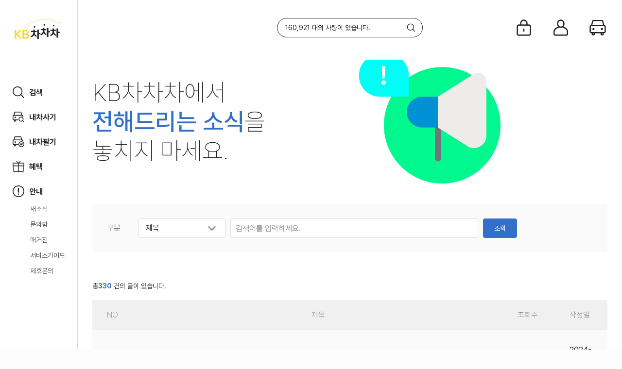

--- FILE ---
content_type: text/html; charset=UTF-8
request_url: https://www.kbchachacha.com/public/notice/list.kbc
body_size: 41887
content:










    
    	
    
    

<!DOCTYPE html>
<html lang="ko">
<head>
<meta charset="utf-8">
<meta http-equiv="X-UA-Compatible" content="IE=edge">







<meta name="facebook-domain-verification" content="qu29xyvgvk5x9719cld2jdgmmqndt4" />

  
  
  
  
  
  
  
  
  
  
  
  
  
  
  
  
  
  
  
  
  
  
  
  
  
  
  
  
  
  
  
  
  
  
  
  
  
  
  
  
  
  
  
  
  
  
  
  
  
  
  
  
  
  
  
  
  
  
  
  
  
    <title>새소식 - 안내 | KB차차차</title>
    <meta name="description" content="신차 장기렌트에 관한 정보, 중고차 매매 관한 유용한 팁과 침수차 판별법까지! KB차차차에서 전해드리는 유용한 정보를 놓치지 마세요.">

    <meta property="og:title" content="새소식 - 안내 | KB차차차" />
    <meta property="og:description" content="중고차 판매 방법, 중고차 시세, 중고차 대출, 중고차 구매, 중고차 직거래와 관련된 다양한 질문에 관한 답변을 제공해드립니다." />
    <meta property="og:image" content="https://www.kbchachacha.com/images/common/og-thumb.png" /> 
  
  
  
  
  
  


<meta property="og:type" content="website" />
<meta property="og:locale" content="ko_KR" />




<script language="javascript">
	var IMAGE_HOST = "https://img.kbchachacha.com";
</script>


<link rel="stylesheet" href="/vendor/jquery-ui/v1.12.1/jquery-ui.min.css">
<link rel="stylesheet" href="/vendor/owlCarousel2/v2.3.4/assets/owl.carousel.min.css">
<link rel="stylesheet" href="/vendor/select2/v4.0.2/css/select2.min.css" />
<link rel="stylesheet" href="/css/style-88a52d5aa293e9f4eea2615e93147bd7.css">
<link rel="stylesheet" href="/css/common-f2ccc2b8d441e7f1a78edd1e80428e31.css">
<link rel="stylesheet" href="/css/custom-8ab570fc5c7a0d92bd22e74763fc9d91.css">
<link rel="stylesheet" href="/vendor/jquery.mCustomScrollbar/v3.1.5/jquery.mCustomScrollbar.min.css">
<link rel="stylesheet" href="/vendor/viewer/v1.3.3/viewer.min.css">
<link rel="stylesheet" href="/UIDev/web/assets/css/all_common.css">

<script type="text/javascript" src="/vendor/jquery/v1.12.4/jquery-1.12.4.min.js"></script>
<script type="text/javascript" src="/vendor/form/v3.5.1/jquery.form.js"></script>
<script type="text/javascript" src="/vendor/jquery-ui/v1.12.1/jquery-ui.min.js"></script>
<script type="text/javascript" src="/vendor/viewer/v1.3.3/viewer.min.js"></script>
<script type="text/javascript" src="/vendor/jquery.mCustomScrollbar/v3.1.5/jquery.mCustomScrollbar.concat.min.js"></script>
<script type="text/javascript" src="/vendor/doT/v1.1.1/doT.min.js"></script>

<script type="text/javascript" src="/js/utils-06bbcef32d83a34425fb19bc81276719.js"></script>
<script type="text/javascript" src="/js/kbcstorage.web-adapter-da17c5889baf1c75b345da835e46153a.js"></script>
<script type="text/javascript" src="/js/kbcstorage-9c181f276889ba9e4f13bbd763b1042d.js"></script>
<script type="text/javascript" src="/js/common-5f264067eea538641e0594466cb61c83.js"></script>
<script type="text/javascript" src="/js/common.code-ac42fceee15bff304ca5c97ef737dc8e.js"></script>
<script type="text/javascript" src="/js/common.layer-b60b729e6c0c9f904248f2421b228309.js"></script>
<script type="text/javascript" src="/js/common.car-a2a4aacb302b39186f65b0daa861087d.js"></script>
<script type="text/javascript" src="/js/common.banner-83187f3e3054878211adb7e10b31cb7a.js"></script>
<script type="text/javascript" src="/js/datepicker-ko-64cafdfd35b5c4057b95c0b49c02092b.js"></script>
<script type="text/javascript" src="/vendor/select2/v4.0.2/js/select2.full.min.js"></script>
<script type="text/javascript" src="/js/image.path-03ba76bd8dd63630b9c86cf37b4832e1.js"></script>


<script type="text/javascript" src="/js/common.top.mydata-65812cfadeaf0a73b0ad21f3e7912c8e.js"></script>



<script type="text/javascript" src="/js/common.chatting-a3f0428afb93301bf4cc07f86dcbb3d1.js"></script>
<script type="text/javascript" src="/js/common.validator-3661ec0623796079b9457f510397d43a.js"></script>
<script type="text/javascript" src="/js/common.navigator-fcd49e6fe166614fcf7aff8035cf9592.js"></script>
<script type="text/javascript" src="/js/common.terms-778b9136ebb335ef26af21c3bf6c998b.js"></script>


<!-- 공통헤더 -->




<!-- 네이버 웹마스터 -->
<meta name="naver-site-verification" content="603ac5e9496ae8060695affae2b8f5477f9c46c6"/>

<!-- 네이버 웹마스터 마크업-->
<span itemscope="" itemtype="http://schema.org/Organization"> 
	<link itemprop="url" href="https://www.kbchachacha.com">
	<a itemprop="sameAs" href="http://post.naver.com/kbchabest"></a>
	<a itemprop="sameAs" href="https://www.facebook.com/KBcapital.chachacha/"></a>
	<a itemprop="sameAs" href="https://www.instagram.com/kb.kbchachacha.official/"></a>
	<a itemprop="sameAs" href="https://www.youtube.com/channel/UCQbPlGa8gKur5Vtzb1ZcEgQ"></a>
	<a itemprop="sameAs" href="https://play.google.com/store/apps/details?id=kr.co.kbc.cha.android"></a>
	<a itemprop="sameAs" href="https://itunes.apple.com/kr/app/kb%EC%B0%A8%EC%B0%A8%EC%B0%A8/id1112366886?l=en&mt=8%E2%80%8B"></a>
</span>
<!-- End 네이버 웹마스터 마크업-->



<!-- Google Tag Manager -->
<script>(function(w,d,s,l,i){w[l]=w[l]||[];w[l].push({'gtm.start':
new Date().getTime(),event:'gtm.js'});var f=d.getElementsByTagName(s)[0],
j=d.createElement(s),dl=l!='dataLayer'?'&l='+l:'';j.async=true;j.src=
'https://www.googletagmanager.com/gtm.js?id='+i+dl;f.parentNode.insertBefore(j,f);
})(window,document,'script','dataLayer','GTM-N5WLXVD');</script>
<!-- End Google Tag Manager -->

<script type="text/javascript" charset="UTF-8" src="//t1.daumcdn.net/adfit/static/kp.js" defer="defer" async></script>
<script type="text/javascript">
window.addEventListener('load',function(){
	kakaoPixel('13462429156884036').pageView();
});
</script>
<!-- Naver Tag -->
<script type="text/javascript" src="//wcs.naver.net/wcslog.js" defer="defer" async></script>
<script type="text/javascript">
window.addEventListener('load', function() {
	if(!wcs_add) var wcs_add = {};
	wcs_add["wa"] = "s_3c6c745c6a7";
	if (!_nasa) var _nasa={};
	if (window.wcs) {
		wcs.inflow("www.kbchachacha.com");
		wcs_do(_nasa);
	}
});
</script>
<!-- End Naver Tag  -->

<!-- GA4 스크립트 파일 -->




	
<!-- MM GA4 script -->
<script>
	var ga4_env = "";
	if (window.AnalyticsWebInterface) {
		ga4_env = "aos";
	} else if (window.webkit && window.webkit.messageHandlers
			&& window.webkit.messageHandlers.firebase) {
		ga4_env = "ios";
	} else {
		ga4_env = "web";
	}
	var logEvent = function(name, params) {
		if (!name) {
			console.warn('name이 없습니다.');
			return false;
		}
		if (ga4_env == "aos") {
			window.AnalyticsWebInterface.logEvent(name, JSON.stringify(params));
		} else if (ga4_env == "ios") {
			var message = {
				event : 'logEvent',
				name : name,
				parameters : params
			};
			window.webkit.messageHandlers.firebase.postMessage(message);
		} else {
			window.dataLayer4 = window.dataLayer4 || [];
			dataLayer4.push({
				parameters : null
			});
			window.dataLayer4.push({
				event : "custom_event",
				event_name : name,
				parameters : params
			});
		}
		return { name, params };
	}
	
	var ecommerceLogEvent = function(name, params) {
		if (!name || !params) {
			return;
		}
		if (ga4_env == "aos") {
			window.AnalyticsWebInterface.ecommerceLogEvent(name, JSON
					.stringify(params));
		} else if (ga4_env == "ios") {
			var message = {
				event : 'ecommerceLogEvent',
				name : name,
				parameters : params
			};
			window.webkit.messageHandlers.firebase.postMessage(message);
		} else {
			window.dataLayer4 = window.dataLayer4 || [];
			dataLayer4.push({
				ecommerce : null
			});
			window.dataLayer4.push({
				event : "ecommerce_event",
				event_name : name,
				ecommerce : params
			});
		}
	}
</script>

<script>
// GA4 설정 변수
var ga4_defaultObj = {};
var ga4_upObj = {};
var gtm_id = "GTM-53LMHG5S"; // 공통 PC WEB GTM 컨테이너 ID
var ga4_login_yn_val ="";
var ga4_user_category_val ="";

 
 
 	ga4_login_yn_val = "n";
 	ga4_user_category_val = "비로그인";
 

// 기본 파라미터 설정
window.ga4_defaultObj = window.ga4_defaultObj || {};

var ga4_defaultObj = {
	login_yn : ga4_login_yn_val, // Ex) 'y' | 'n'
	user_category : ga4_user_category_val // Ex) '비로그인' | '일반' | '딜러' |'상사'
	//, app_push_yn : {{앱푸쉬 동의}} // 사용자 앱푸시 동의 여부 Ex)'y' | 'n'
};
var ga4_memberNo = '';
var ga4_gender = '';
var ga4_birthDay = '';
var ga4_loginId = '';

//사용자 속성 설정
if(ga4_login_yn_val == "y"){
	ga4_memberNo = 	$util.undefinedNullToEmpty('');
	ga4_gender = $util.undefinedNullToEmpty('') == "038100"?"m":'f';
	ga4_birthDay = ($util.undefinedNullToEmpty('')).toString().substring(0, 4);
	ga4_loginId = $util.undefinedNullToEmpty('');

	window.ga4_upObj = window.ga4_upObj || {};
	var ga4_upObj = {
			user_id : ga4_memberNo, 
			gender : ga4_gender, 
			age : ga4_birthDay 
		};
}
	
window.dataLayer4 = window.dataLayer4 || [];
window.dataLayer4.push({parameters: ga4_defaultObj});
window.dataLayer4.push({parameters: ga4_upObj});


</script>
<!-- End MM GA4 script -->

<!-- Google Tag Manager GA4 -->
<script>
(function(w,d,s,l,i){w[l]=w[l]||[];w[l].push({'gtm.start':
new Date().getTime(),event:'gtm.js'});var f=d.getElementsByTagName(s)[0],
j=d.createElement(s),dl=l!='dataLayer'?'&l='+l:'';j.async=true;j.src=
'https://www.googletagmanager.com/gtm.js?id='+i+dl;f.parentNode.insertBefore(j,f);
})(window,document,'script','dataLayer4',gtm_id);
</script>
<!-- End Google Tag Manager GA4 -->

<script type="text/javascript" src="/js/common.eventTracker-df8fcb92552b4b3890a369af2414b371.js"></script>
<!-- END GA4 스크립트 파일 -->

<!-- 약관 스크립트 파일 -->




	


<!-- END 약관 스크립트 파일 -->

<!--// 공통헤더 -->

</head>
<body>

<!-- 헤더 -->




<!-- Google Tag Manager (noscript) -->
 
<noscript><iframe src="https://www.googletagmanager.com/ns.html?id=GTM-N5WLXVD"
height="0" width="0" style="display:none;visibility:hidden"></iframe></noscript>

<!-- End Google Tag Manager (noscript) -->

<!-- Google Tag Manager (noscript) GA4-->





<!-- Google Tag Manager (noscript) GA4 -->
 
<noscript><iframe src="https://www.googletagmanager.com/ns.html?id=GTM-53LMHG5S"
height="0" width="0" style="display:none;visibility:hidden"></iframe></noscript>

<!-- End Google Tag Manager (noscript) GA4 -->



<!-- End Google Tag Manager (noscript) GA4 -->

<!-- 상단 선언 스크립트 : 모든페이지 공통 상단 필수 -->
<!-- PlayD TERA Log Definition Script Start -->
<script>
window['_LA']=window['_LA']||function(){
   (window['_LA'].q=window['_LA'].q||[]).push(arguments)
}
</script>
<!-- <script type="text/javascript" src="/js/common.ga4.js"></script> -->
<!--// 헤더 -->

<div class="wrap" data-my-data="true">
	<!-- 스킵 메뉴 -->
	<div class="skip-menu">
		<a href="#content">본문바로가기</a>
	</div>
	<!-- 스킵 메뉴 -->
	<div class="container">
		<!-- 공통 Left 메뉴 -->
		






<style type="text/css" scoped="scoped">
  .common-left-area .gnb > ul > li ul li.on a {
    color: #2666c6;
  }
</style>

<!-- 공통 Left 메뉴  -->


  <div class="common-left-area">
    <div class="bg-gnb"></div>
    <h1 class="logo new-logo"><a href="/public/main.kbc"><span class="blind">KB차차차</span></a></h1>
    <div class="gnb">
      <ul>
        <li class="lnb--ty2 search--ty2"><a href="/public/search/main.kbc" class="cursor-pointer"><span>검색</span></a>
          <ul>
            <li><a href="/public/search/main.kbc">중고차</a></li>
            <li><a href="https://chachacha.cardong.co.kr/estimate/start" target="_blank">신차할부리스</a></li>
            <li><a href="https://kbrentacar.com/bbs/board.php?bo_table=simple_order&car_adcode=kbcha"
                   target="_blank">신차장기렌트</a></li>
          </ul>
        </li>
        <li class="lnb--ty2 buy--ty2"><a href="/public/search/themeList.kbc?themeSeq=413" class="cursor-pointer"><span>내차사기</span></a>
          <ul>
            <li><a href="/public/search/themeList.kbc?themeSeq=413">KB스타픽</a></li>
            <li><a href="/public/search/themeList.kbc?themeSeq=213">KB진단</a></li>
            
            <li><a href="/public/search/themeList.kbc?themeSeq=173">KB캐피탈인증</a></li>
            <li><a href="/public/search/themeList.kbc?themeSeq=473">제휴인증</a></li>
            <li><a href="/public/search/themeList.kbc?themeSeq=333">홈배송</a></li>
            <li><a href="/public/mycar/pick/list.kbc">테마 PICK</a></li>
			<li><a href="/public/market/price/v3/main.kbc">AI 시세</a></li>
          </ul>
        </li>
        <li class="lnb--ty2 sell--ty2"><a href="/public/sellme/v2/main.kbc" class="cursor-pointer"><span>내차팔기</span></a>
          <ul>
            <li><a href="/public/sellme/v2/main.kbc">팔아줘차차차</a></li>
            <li><a href="/public/sellme/v2/main.kbc">직거래차차차</a></li>
            <!-- <li><a href="/public/changeme/main.kbc">바꿔줘차차차</a></li> -->
          </ul>
        </li>
        <li class="lnb--ty2 benefit--ty2"><a href="/public/event/basicMaster.kbc" class="cursor-pointer"><span>혜택</span></a>
          <ul>
            <li><a href="/public/event/basicMaster.kbc">이벤트</a></li>
            <li><a href="/public/mypage/membership/list.kbc">차차차멤버십</a></li>
            <!-- <li><a onclick="nomalMemberCheck('/secured/mypage/membership/coupon/list.kbc');">쿠폰함</a></li> -->
            
            <!-- <li><a href="/public/common/pongift.kbc" target="_blank">자동차용품</a></li> -->
          </ul>
        </li>
        <li class="lnb--ty2 guide--ty2"><a href="/public/notice/list.kbc" class="cursor-pointer"><span>안내</span></a>
          <ul>
            <li><a href="/public/notice/list.kbc">새소식</a></li>
            <li><a href="/public/faq/list.kbc">문의함</a></li>
            <li><a href="/public/community/car/magazine/list.kbc">매거진</a></li>
            <li><a href="/public/guide/serviceGuideMain.kbc">서비스가이드</a></li>
            <li><a href="/public/suggest/partnership.kbc">제휴문의</a></li>
          </ul>
        </li>
      </ul>
    </div>
    <div class="ds-scroll">
      <!-- 일반회원 배너 -->
      <div class="promotion" style="margin-top:70px;" id="divCommonLeftBanner1">

      </div>
      <!-- //일반회원 배너 -->

    </div>
  </div>






<!-- //공통 Left 메뉴 -->


<script language="javascript">
  $(document).ready(function() {

    var role = "";

    (function() {

      // 일반 로그인, 비로그인
      
      role = "member";
      if (location.pathname == '/public/main.kbc') {
        // ignore
      } else if (location.pathname == '/public/search/main.kbc') {
        $('.common-left-area>.gnb>ul>li.search--ty2').addClass('on').children('ul').show().children().eq(0).addClass('on');
      } else if (location.pathname + location.search == '/public/search/themeList.kbc?themeSeq=413') {
        $('.common-left-area>.gnb>ul>li.buy--ty2').addClass('on').children('ul').show().children().eq(0).addClass('on');
      } else if (location.pathname + location.search == '/public/search/themeList.kbc?themeSeq=213') {
        $('.common-left-area>.gnb>ul>li.buy--ty2').addClass('on').children('ul').show().children().eq(1).addClass('on');
      } else if (location.pathname + location.search == '/public/search/themeList.kbc?themeSeq=173') {
        $('.common-left-area>.gnb>ul>li.buy--ty2').addClass('on').children('ul').show().children().eq(2).addClass('on');
      } else if (location.pathname + location.search == '/public/search/themeList.kbc?themeSeq=473') {
        $('.common-left-area>.gnb>ul>li.buy--ty2').addClass('on').children('ul').show().children().eq(3).addClass('on');
      } else if (location.pathname + location.search == '/public/search/themeList.kbc?themeSeq=333') {
        $('.common-left-area>.gnb>ul>li.buy--ty2').addClass('on').children('ul').show().children().eq(4).addClass('on');
      } else if (location.pathname + location.search == '/public/mycar/pick/list.kbc') {
        $('.common-left-area>.gnb>ul>li.buy--ty2').addClass('on').children('ul').show().children().eq(5).addClass('on');

      } else if (/^(\/public\/sellme\/|\/secured\/sellme\/).+$/.test(location.pathname)) {
        $('.common-left-area>.gnb>ul>li.sell--ty2').addClass('on').children('ul').show().children().eq(0).addClass('on');
      } else if (/^(\/public\/car\/direct\/|\/secured\/car\/direct\/).+$/.test(location.pathname)) {
        $('.common-left-area>.gnb>ul>li.sell--ty2').addClass('on').children('ul').show().children().eq(1).addClass('on');
      } else if (/^(\/public\/changeme\/|\/secured\/changeme\/).+$/.test(location.pathname)) {
        $('.common-left-area>.gnb>ul>li.sell--ty2').addClass('on').children('ul').show().children().eq(2).addClass('on');
      } else if (/^(\/public\/market\/|\/secured\/changeme\/).+$/.test(location.pathname)) {
        $('.common-left-area>.gnb>ul>li.price--ty2').addClass('on');
      } else if (/^(\/public\/event\/|\/secured\/event\/).+$/.test(location.pathname)) {
        $('.common-left-area>.gnb>ul>li.benefit--ty2').addClass('on').children('ul').show().children().eq(0).addClass('on');
      } else if (/^(\/public\/mypage\/membership\/).+$/.test(location.pathname)) {
        $('.common-left-area>.gnb>ul>li.benefit--ty2').addClass('on').children('ul').show().children().eq(1).addClass('on');
      } else if (/^(\/secured\/mypage\/membership\/coupon\/).+$/.test(location.pathname)) {
        $('.common-left-area>.gnb>ul>li.benefit--ty2').addClass('on').children('ul').show().children().eq(2).addClass('on');
      } else if (/^(\/secured\/mypage\/coin\/).+$/.test(location.pathname)) {
        $('.common-left-area>.gnb>ul>li.benefit--ty2').addClass('on').children('ul').show().children().eq(3).addClass('on');
      } else if (/^(\/secured\/config\/invite\/).+$/.test(location.pathname)) {
        $('.common-left-area>.gnb>ul>li.benefit--ty2').addClass('on').children('ul').show().children().eq(4).addClass('on');
      } else if (/^(\/public\/common\/pongift\/).+$/.test(location.pathname)) {
        $('.common-left-area>.gnb>ul>li.benefit--ty2').addClass('on').children('ul').show().children().eq(5).addClass('on');
      } else if (/^(\/public\/notice\/|\/secured\/notice\/).+$/.test(location.pathname)) {
        $('.common-left-area>.gnb>ul>li.guide--ty2').addClass('on').children('ul').show().children().eq(0).addClass('on');
      } else if (/^(\/public\/faq\/|\/secured\/faq\/).+$/.test(location.pathname)) {
        $('.common-left-area>.gnb>ul>li.guide--ty2').addClass('on').children('ul').show().children().eq(1).addClass('on');
      } else if (/^(\/public\/qna\/|\/secured\/qna\/).+$/.test(location.pathname)) {
        $('.common-left-area>.gnb>ul>li.guide--ty2').addClass('on').children('ul').show().children().eq(1).addClass('on');
      } else if (/^(\/secured\/mypage\/|\/consult\/list\/).+$/.test(location.pathname)) {
        $('.common-left-area>.gnb>ul>li.guide--ty2').addClass('on').children('ul').show().children().eq(1).addClass('on');
      } else if (/^(\/public\/guide\/|\/serviceguidemain\/).+$/.test(location.pathname)) {
        $('.common-left-area>.gnb>ul>li.guide--ty2').addClass('on').children('ul').show().children().eq(3).addClass('on');
      } else if (/^(\/public\/suggest\/|\/partnership\/).+$/.test(location.pathname)) {
        $('.common-left-area>.gnb>ul>li.guide--ty2').addClass('on').children('ul').show().children().eq(4).addClass('on');
      }
      

      // 딜러 로그인
      
    })();


    if (role == "member") {
      setBanner("230100", "#divCommonLeftBanner1");
    } else {/* role == dealer */
      setBanner("230130", "#divCommonLeftBanner2");
    }

    function setBanner(bannerCode, bannerLocation) {
      $_BANNER.getList({
        bannerLocationCode: bannerCode,
        endNum: 1,
        onLoad: function(data) {
          var list = data.list;
          var strBanner = [];

          $(list).each(function(key, val) {
            strBanner.push("<a data-index='" + key + "'><img src='https://img.kbchachacha.com/IMG/banner/" + val.bannerMasterSeq + "/" + val.bannerImgPc + "' onerror=\"this.style.display='none';\" style='width:116px; height:149px;'></a>");
          });

          $(bannerLocation).html(strBanner.join("\r\n"));

          $(bannerLocation).children("a").on("click", function() {
            var index = $(this).attr("data-index");
            var data = list[index];

            $_BANNER.view(data);
          });
        }
      });
    }

  });

  function nomalMemberCheck(url) {
    $_VALIDATOR.memberGbnConfirm({
      noLogin: function() {
        var popup = confirm("정회원 로그인 후 이용하실 수 있습니다.\r\n로그인 하시겠습니까?");
        if (popup) {
          parent.location.href = "/public/login.kbc";
        }
      },
      socialMember: function() {
        var popup = confirm("정회원 로그인 후 이용하실 수 있습니다.\r\n로그인 하시겠습니까?");
        if (popup) {
          parent.location.href = "/public/normal/join.kbc";
        }
      },
      nomalMember: function() {
        location.href = url;
      }
    });
  }

  function loginIdCheck() {
    $_COMMON.callAjax({
      url: "/secured/config/loginid/yn.json",
      params: [],
      async: true,
      useLoading: false,
      success: function(data) {
        var loginIdYn = data.loginIdYn;

        if (loginIdYn == "Y") {
          layerAlert("해당 기능을 이용하기 위해서는<br>아이디와 비밀번호가 필요합니다.");
        } else {
          location.href = "/secured/config/invite/friends.kbc";
        }
      }
    });

  }
</script>
		<!-- //공통 Left 메뉴 -->
		
		<div id="content" class="common-content ">

			<!-- 컨텐츠 영역 -->
			



<form name="frmSearch" id="frmSearch">
	<input type="hidden" name="sGotoPage" id="sGotoPage" value="">
	<input type="hidden" name="sPageSize" id="sPageSize" value="">
	<input type="hidden" name="sSearchType" id="sSearchType" value="">
	<input type="hidden" name="sSearchValue" id="sSearchValue" value="">
</form>

<!-- 공통 상단 -->
<div class="common-top-area">
	<div class="common-container common-container--top top-menu-type01"></div>
</div>
<!-- //공통 상단 -->

<div class="common-sub-content">
	<div class="common-container">
		<div class="top-tit cmm-bg10">
			<section class="tv-tit01">
				KB차차차에서<br><span class="ft-md cor-blue">전해드리는 소식</span>을<br>놓치지 마세요.
			</section>
		</div>
		<div class="box-gray mg-b60">
			<span class="tit-box">구분</span>
			<select class="sel-tp01" style="width: 180px;" id="searchType">
				<option value="subject">제목</option>
				<option value="contents">내용</option>
				<option value="subjectCotents">제목+내용</option>
			</select>
			<span class="inp-t" style="width: 510px;"><input type="text" title="검색어" id="searchValue" name="searchValue" placeholder="검색어를 입력하세요." /></span>
			<button type="button" class="btn-m bc-blue" style="width: 70px;" id="btnSearch"><span>조회</span></button>
		</div>
		<div class="mg-b20">
			<div>총<strong class="ft-bd cor-blue" id="totalCount">359</strong> 건의 글이 있습니다.</div>
		</div>
		<div class="cmm-table table-l">
			<table>
				<caption>공지사항 목록 표</caption>
				<colgroup>
					<col style="width:100px">
					<col>
					<col style="width:150px">
					<col style="width:150px">
				</colgroup>
				<thead>
					<tr>
						<th scope="col">NO</th>
						<th scope="col" style="text-align: center;">제목</th>
						<th scope="col">조회수</th>
						<th scope="col">작성일</th>
					</tr>
				</thead>
				<tbody id="noticeList">
					
				</tbody>
			</table>
		</div>
		<div class="paginate align-r" id="paging">
		</div>
	</div>
</div>

</body>
<script>
$(document).ready(function(){

	$("#btnSearch").on("click", win.btnSearchClick); 
	
	 win.setSearchInit();
	 
	
	
	$("#qnaRegist").on("click", win.qnaRegistClick);

    $("#tabs").children("li").css("cursor", "pointer").on("click",function(){
    	$(this).removeClass("on");
    	$(this).addClass("on");
    	
    	var gbn = $(this).attr("data");
    	
    	win.listClick(gbn);

    })
    

});

var win = {
		
		gotoPage: 1,
		pageSize: 20,
		
		setSearchInit : function(){
			
			var gotoPage 		  = $("#sGotoPage").val(),
				pageSize		  = $("#sPageSize").val(),
				searchType		  = $("#sSearchType").val(),
				searchValue		  = $("#sSearchValue").val(),

				gotoPage  		  = $util.undefinedNullToEmpty(gotoPage);
				pageSize	 	  = $util.undefinedNullToEmpty(pageSize);
				searchType 		  = $util.undefinedNullToEmpty(searchType);
				searchValue 	  = $util.undefinedNullToEmpty(searchValue);

		
			if (gotoPage != "0" && gotoPage != ""){
				win.gotoPage = gotoPage;
			}

			if (searchType != ""){
				$("#searchType").val(searchType);
			}
			
			if (searchValue != ""){
				$("#searchValue").val(searchValue);
			}
			
			$("#searchType").setSelectBox();
			
			win.getList();
			
		},				

    	btnSearchClick : function(){
    		
    		var a = $("#searchValue").val();
			
    		if(a.length <= 1){
    			layerAlert("두 글자 이상 입력해주세요");
    			return;
    		}else{
  
    		}
    		
    		win.gotoPage = 1;
			win.getList();
	
		},

		getList : function(){
    		var totalCount = 0;
    		var params = [];
    		
    			
    		var gotoPage = win.gotoPage;
    		var pageSize = win.pageSize;
    		var searchType = $("#searchType").val();
    		var searchValue = $("#searchValue").val();
    		
    		params.push({name:"gotoPage",value:gotoPage});
    		params.push({name:"pageSize",value:pageSize});
    		params.push({name:"searchType",value:searchType});
    		params.push({name:"searchValue",value:searchValue});

    		$_COMMON.callAjax({
    			url:"/public/notice/list.json",
    			params:params,
    			async:true,
    			success:function(data){
    				totalCount = data.totalCount;
    					
        			var upList = data.upList;
        			var downList = data.downList;
        			var str = "";
        			var str1 = "";
        			var fromDay, toDay, regiDate;
        			
					
    				var date = $("#lastDate").val();
    				
    				$("#totalCount").text(totalCount)
 
    				var startNum = ((win.gotoPage - 1) * win.pageSize) + 1;
    				
    				
    				
        			$(upList).each(function(key,val){

        				regiDate = val.regiDate;

        				regiDate = $util.strLeft(regiDate,10);

        				str += "<tr class='important'>";
        				str += "<td class='tb-one-line'><span class='ft-bd cor-blue'>중요</span></td>";
        				str += "<td><div style='width:700px; overflow:hidden; -ms-text-overflow: ellipsis; cursor:pointer' onclick=\"win.goDetail('"+val.postNo+"');\">"+val.subject+"</div></td>";
        				str += "<td>"+val.readNum+"</td>";
        				str += "<td>"+regiDate+"</td>";
        				str += "</tr>";

        				

    				})
    				
    				$(downList).each(function(key,val){
    					
    					regiDate = val.regiDate;

        				regiDate = $util.strLeft(regiDate,10);
    					
    					var diffDate = $util.dateToNumber(regiDate);
    				
	    				if (date <= diffDate){
	    					str1 += "<tr>";
	    					str1 += "<td class='tb-one-line'>"+(startNum+key)+"</td>";
	    					str1 += "<td><div style='width:700px; overflow:hidden; -ms-text-overflow: ellipsis; cursor:pointer' onclick=\"win.goDetail('"+val.postNo+"');\" class='new'>"+val.subject+"</div></td>";
	    					str1 += "<td>"+val.readNum+"</td>";
	    					str1 += "<td>"+regiDate+"</td>";
	    					str1 += "</tr>";
	    					
	    				}else{
	    					str1 += "<tr>";
	    					str1 += "<td class='tb-one-line'>"+(startNum+key)+"</td>";
	    					str1 += "<td><div style='width:700px; overflow:hidden; -ms-text-overflow: ellipsis; cursor:pointer' class='cursor-pointer' onclick=\"win.goDetail('"+val.postNo+"');\">"+val.subject+"</div></td>";
	    					str1 += "<td>"+val.readNum+"</td>";
	    					str1 += "<td>"+regiDate+"</td>";
	    					str1 += "</tr>";
	    				}

    				})
    				
    				$("#noticeList").html(str);
        			$("#noticeList").append(str1);
    				
    				$_COMMON.setPaging({
			   	        	id:"paging",
			   	         	gotoPage:win.gotoPage,
			            	pageSize:win.pageSize,
			            	totalCount:totalCount,
			            	pagerClick:function(nextPage){
			            		win.gotoPage = nextPage;
			            		win.getList();
			           		}
			        	});
    				
/*     				if (str!=""){
    					
    					$("#noGbn").hide();
    					$("#useGbn").show();
    					$("#paging").show();

					}else{
						$("#noGbn").show();
						$("#useGbn").hide();
						$("#paging").hide();
					}
 */
    			}
    		});
    			
    	},

    	goDetail : function(postNo){
    		  
 			location.href = "/public/notice/detail.kbc?postNo="+postNo+"" 

    	},

}

</script>
			<!--// 컨텐츠 영역 -->
			
			<!-- 풋터 -->
			




<!-- 공통 호출 하단 스크립트 : 모든페이지 하단 설치 -->
<!-- PlayD TERA Log Script v1.1  -->
<script>
  var _nSA = (function(_g, _c, _s, _p, _d, _i, _h) {
    if (_i.wgc != _g) {
      var _ck = (new Image(0, 0)).src = _p + '//' + _c + '/?cookie';
      _i.wgc = _g;
      _i.wrd = (new Date().getTime());
      var _sc = _d.createElement('script');
      _sc.src = _p + '//sas.nsm-corp.com/' + _s + 'gc=' + _g + '&rd=' + _i.wrd;
      var _sm = _d.getElementsByTagName('script')[0];
      _sm.parentNode.insertBefore(_sc, _sm);
      _i.wgd = _c;
    }
    return _i;
  })('TR10062602448', 'ngc1.nsm-corp.com', 'sa-w.js?', location.protocol, document, window._nSA || {}, location.hostname);
</script>
<noscript><img src="//ngc1.nsm-corp.com/?uid=TR10062602448&je=n&" border=0 width=0 height=0></noscript>
<!-- LogAnalytics Script Install -->

<!-- Enliple Tracker Start -->
<script type="text/javascript">
  (function(a, g, e, n, t) {
    a.enp = a.enp || function() {
      (a.enp.q = a.enp.q || []).push(arguments)
    };
    n = g.createElement(e);
    n.async = !0;
    n.defer = !0;
    n.src = "https://cdn.megadata.co.kr/dist/prod/enp_tracker_self_hosted.min.js";
    t = g.getElementsByTagName(e)[0];
    t.parentNode.insertBefore(n, t)
  })(window, document, "script");
  enp('create', 'common', 'kbchachacha1', { device: 'W' });  // W:웹, M: 모바일, B: 반응형
  enp('send', 'common', 'kbchachacha1');
</script>
<!-- Enliple Tracker End -->


<!-- 공통 하단 메뉴 -->


  <div class="common-menu-list">
    <div class="common-container">
      <div class="common-menu-list__item buy">
        <dl>
          <dt><a href="/public/search/main.kbc">내차사기</a></dt>
          <dd class="none"><a href="/public/search/themeList.kbc?themeSeq=413">KB스타픽</a></dd>
          <dd class="none"><a href="/public/search/themeList.kbc?themeSeq=213">KB진단</a></dd>
          <dd class="none"><a href="/public/search/themeList.kbc?themeSeq=173">KB캐피탈인증</a></dd>
          <dd class="none"><a href="/public/search/themeList.kbc?themeSeq=473">제휴인증</a></dd>
          <dd class="none"><a href="/public/search/themeList.kbc?themeSeq=333">홈배송</a></dd>
          <dd class="none"><a href="/public/mycar/pick/list.kbc">테마 PICK</a></dd>
		  <dd class="none"><a href="/public/market/price/v3/main.kbc">AI 시세</a></dd>
        </dl>
      </div>
      <div class="common-menu-list__item sell">
        <dl>
          <dt><a href="/public/sellme/v2/main.kbc">내차팔기</a></dt>

        </dl>
      </div>
      <div class="common-menu-list__item event">
        <dl>
          <dt><a href="/public/event/basicMaster.kbc">혜택</a></dt>
          <dd class="none"><a href="/public/event/basicMaster.kbc">이벤트</a></dd>
          <dd class="none"><a href="/public/mypage/membership/list.kbc">차차차멤버십</a></dd>
        </dl>
      </div>
      <div class="common-menu-list__item guide">
        <dl>
          <dt><a href="/public/notice/list.kbc">안내</a></dt>
          <dd class="none"><a href="/public/notice/list.kbc">새소식</a></dd>
          <dd class="none"><a href="/public/faq/list.kbc">문의함</a></dd>
          <dd class="none"><a href="/public/community/car/magazine/list.kbc">매거진</a></dd>
          <dd class="none"><a href="/public/guide/serviceGuideMain.kbc">서비스가이드</a></dd>
          <dd class="none"><a href="/public/suggest/partnership.kbc">제휴문의</a></dd>
        </dl>
      </div>
    </div>
  </div>







<!-- //공통 하단 메뉴 -->
<!-- 공통 푸터 -->
<div class="common-footer">
  <div class="common-container">
    <div class="footer-logo"><a href="javascript:;"><img src="/images/common/footer_logo.png" alt="KB캐피탈"></a></div>
    <div class="footer-content">
      <ul class="footer-info">
        <li><a href="/public/common/terms/view.kbc?termsGbnCode=118300">이용약관</a></li>
        <li class="bold"><a href="/public/common/terms/view.kbc?termsGbnCode=118301">개인정보처리방침</a></li>
      </ul>

      <div class="footer-comment">
        KB차차차가 제공하는 서비스는 온라인 거래장소 및 기타 부가정보 제공에 한하며,
        실제 거래의 모든 책임은 판매자와 구매자에게 있음을 안내드립니다.
        <br>
        본 사이트/앱 상의 모든 정보, 콘텐츠, UI 등에 대한
        무단 복제, 배포, 스크래핑 등의 행위는 법에 의하여 엄격히 금지됩니다.
      </div>

      <div class="addr-area">
        <div class="addr">
          경기도 수원시 팔달구 효원로 295 KB캐피탈㈜<br>
          대표이사: 빈중일<br>
          사업자등록번호 : 124-81-25121<br>
          준법감시인 심의필 번호 : 20201101-0007
        </div>

        <div class="copyright">COPYRIGHT 2018 KB CAPITAL.CO.,LTD. ALL RIGHTS RESERVED.</div>
      </div>
      <div class="footer-content__right">
        <div class="tl-area">
          <p>무엇이든 물어보세요.</p>
          <div class="tl-area__item">
            <span>금융상담</span>
            <strong>1522-1112</strong>
          </div>
          <i class="tl-area__line"></i>
          <div class="tl-area__item">
            <span>일반문의</span>
            <strong>1670-4777</strong>
          </div>
          <span class="tl-area__foot">
          		상담가능시간: 평일 09:00 ~ 18:00
				<br />
				(점심시간 : 12:00~13:00)
				<br />
			 	주말 및 공휴일 휴무
		  </span>
        </div>
        <div class="down-sns">
          <div class="download">
            <a href="https://itunes.apple.com/us/app/kbchachacha/id1112366886?l=ko&ls=1&mt=8" class="ios"><span
              class="blind">아이폰 앱스토어</span></a>
            <a href="https://play.google.com/store/apps/details?id=kr.co.kbc.cha.android" class="android"><span
              class="blind">안드로이드 플레이스토어</span></a>
            <div class="help-tooltip">
              <button type="button" class="logo-certify logo-certify--ismsp">정보보호 및 개인정보보호 관리체계(ISMS-P) 인증 완료 사이트
              </button>
              <div class="help-tooltip__box help-tooltip__box--right help-tooltip__box--top" tabindex="0">
                <div class="help-tooltip__arrow"></div>
                <div class="help-tooltip__cont">인증범위 : KB차차차 및 마이데이터 서비스<br>유효기간 : 2023.03.29 ~ 2026.03.28</div>
              </div>
            </div>
            <div class="help-tooltip help-tooltip--kcsi">
              <button type="button" class="logo-certify logo-certify--kcsi">KCSI</button>
              <div class="help-tooltip__box help-tooltip__box--right help-tooltip__box--top" tabindex="0">
                <div class="help-tooltip__arrow"></div>
                <div class="help-tooltip__cont">2025 한국산업의 고객만족도<br>일반서비스업 중고차플랫폼 부분 1위(4년 연속)</div>
              </div>
            </div>

            <script>
              (function() {
                document.addEventListener('DOMContentLoaded', function() {

                  // [20230418] ISMS-P 마크 툴팁 mouseover / focus event
                  function toggleHelper(elTrigger) {
                    var elTooltipWrap = elTrigger.closest('.help-tooltip');
                    var elTooltipBox = elTooltipWrap.querySelector('.help-tooltip__box');

                    function showHelper() {
                      elTooltipWrap.classList.add('help-tooltip--show');
                      elTooltipWrap.focus();
                    }

                    function hideHelper() {
                      elTooltipWrap.classList.remove('help-tooltip--show');
                      elTooltipWrap.removeEventListener('mouseleave', hideHelper);
                      elTooltipBox.removeEventListener('mouseleave', hideHelper);
                    }

                    function setEvents() {
                      elTrigger.addEventListener('mouseenter', showHelper);
                      elTrigger.addEventListener('mouseleave', function() {
                        elTooltipWrap.addEventListener('mouseleave', hideHelper);
                      });
                      elTrigger.addEventListener('focus', showHelper);
                      elTrigger.addEventListener('blur', function() {
                        setTimeout(function() {
                          if (document.activeElement === elTooltipBox) {
                            elTooltipBox.addEventListener('blur', hideHelper);
                            return;
                          }
                          hideHelper();
                        })
                      });
                    }

                    function init() {
                      hideHelper();
                      setEvents();
                    }

                    init();
                  }

                  toggleHelper(document.querySelector('.logo-certify.logo-certify--ismsp'));
                  toggleHelper(document.querySelector('.logo-certify.logo-certify--kcsi'));

                })
              })();
            </script>
          </div>
          <div class="sns-link">
            <a href="https://www.youtube.com/channel/UCQbPlGa8gKur5Vtzb1ZcEgQ" class="youtube" target="_blank"><span
              class="blind">유투브</span></a>
            <a href="https://www.facebook.com/KBcapital.chachacha" class="facebook" target="_blank"><span class="blind">페이스북</span></a>
            <a href="https://www.instagram.com/kb.kbchachacha.official" class="indtagram" target="_blank"><span
              class="blind">인스타그램</span></a>
            <a href="https://blog.naver.com/kbcapital_official" class="post" target="_blank"><span class="blind">네이버포스트</span></a>
          </div>
        </div>
      </div>
    </div>
  </div>
</div>
<!-- //공통 푸터 -->


<script language="javascript">
  $(document).ready(function() {

  });

  function footerCarRegistAuthCheck() {
    $_VALIDATOR.carRegistAuth({
      success: function() {
        location.href = "/secured/car/regist.kbc";
      },
      fail: function(data) {
        layerAlert(data.errMsg);
      }
    });
  }

  function nomalMemberCheck(url) {
    $_VALIDATOR.memberGbnConfirm({
      noLogin: function() {
        var popup = confirm("정회원 로그인 후 이용하실 수 있습니다.\r\n로그인 하시겠습니까?");
        if (popup) {
          parent.location.href = "/public/login.kbc";
        }
      },
      socialMember: function() {
        var popup = confirm("정회원 로그인 후 이용하실 수 있습니다.\r\n로그인 하시겠습니까?");
        if (popup) {
          parent.location.href = "/public/normal/join.kbc";
        }
      },
      nomalMember: function() {
        location.href = url;
      }
    });
  }

  function loginIdCheck() {
    $_COMMON.callAjax({
      url: "/secured/config/loginid/yn.json",
      params: [],
      async: true,
      useLoading: false,
      success: function(data) {
        var loginIdYn = data.loginIdYn;

        if (loginIdYn == "Y") {
          layerAlert("해당 기능을 이용하기 위해서는<br>아이디와 비밀번호가 필요합니다.");
        } else {
          location.href = "/secured/config/invite/friends.kbc";
        }
      }
    });

  }
</script>
			<!--// 풋터 -->

		</div>
		
	</div>
	
</div>

</body>
</html>


--- FILE ---
content_type: text/css;charset=UTF-8
request_url: https://www.kbchachacha.com/css/common-f2ccc2b8d441e7f1a78edd1e80428e31.css
body_size: 147454
content:
@charset "UTF-8";
@import url("./font-ae86523a5265a78463c4d11a62cd47f2.css");
.box-lr {
  overflow: hidden;
}
.box-lr .b-left {
  float: left;
  width: 420px;
}
.box-lr .b-right {
  float: right;
  width: 420px;
}

.els-txt {
  white-space: nowrap;
  overflow: hidden;
  text-overflow: ellipsis;
  display: inline-block;
  max-width: 100%;
}

.img-bk {
  display: block;
  width: 100%;
  height: 100%;
}

/* 공통 작업 */
.a11y,
.blind {
  position: absolute;
  overflow: hidden;
  clip: rect(0 0 0 0);
  margin: -1px;
  width: 1px;
  height: 1px;
}

.skip-menu {
  position: absolute;
  top: 0;
  left: 0;
  z-index: 5000;
  width: 100%;
  height: 0;
}
.skip-menu a {
  display: block;
  overflow: hidden;
  width: 1px;
  height: 1px;
  margin-left: -1px;
  margin-bottom: -1px;
  text-align: center;
  font-size: 0;
}
.skip-menu a:focus, .skip-menu a:active, .skip-menu a:hover {
  width: 100%;
  height: 30px;
  line-height: 30px;
  font-size: 14px;
  background: #ffb81d;
  color: #333;
  z-index: 50;
}

.w110 {
  width: 110px !important;
}

.w111 {
  width: 111px !important;
}

.w112 {
  width: 112px !important;
}

.w113 {
  width: 113px !important;
}

.w114 {
  width: 114px !important;
}

.w115 {
  width: 115px !important;
}

.w116 {
  width: 116px !important;
}

.w117 {
  width: 117px !important;
}

.w118 {
  width: 118px !important;
}

.w119 {
  width: 119px !important;
}

.w120 {
  width: 120px !important;
}

.w121 {
  width: 121px !important;
}

.w122 {
  width: 122px !important;
}

.w123 {
  width: 123px !important;
}

.w124 {
  width: 124px !important;
}

.w125 {
  width: 125px !important;
}

.w126 {
  width: 126px !important;
}

.w127 {
  width: 127px !important;
}

.w128 {
  width: 128px !important;
}

.w129 {
  width: 129px !important;
}

.w130 {
  width: 130px !important;
}

.w131 {
  width: 131px !important;
}

.w132 {
  width: 132px !important;
}

.w133 {
  width: 133px !important;
}

.w134 {
  width: 134px !important;
}

.w135 {
  width: 135px !important;
}

.w136 {
  width: 136px !important;
}

.w137 {
  width: 137px !important;
}

.w138 {
  width: 138px !important;
}

.w139 {
  width: 139px !important;
}

.w140 {
  width: 140px !important;
}

.w141 {
  width: 141px !important;
}

.w142 {
  width: 142px !important;
}

.w143 {
  width: 143px !important;
}

.w144 {
  width: 144px !important;
}

.w145 {
  width: 145px !important;
}

.w146 {
  width: 146px !important;
}

.w147 {
  width: 147px !important;
}

.w148 {
  width: 148px !important;
}

.w149 {
  width: 149px !important;
}

.w150 {
  width: 150px !important;
}

.w151 {
  width: 151px !important;
}

.w152 {
  width: 152px !important;
}

.w153 {
  width: 153px !important;
}

.w154 {
  width: 154px !important;
}

.w155 {
  width: 155px !important;
}

.w156 {
  width: 156px !important;
}

.w157 {
  width: 157px !important;
}

.w158 {
  width: 158px !important;
}

.w159 {
  width: 159px !important;
}

.w160 {
  width: 160px !important;
}

.w161 {
  width: 161px !important;
}

.w162 {
  width: 162px !important;
}

.w163 {
  width: 163px !important;
}

.w164 {
  width: 164px !important;
}

.w165 {
  width: 165px !important;
}

.w166 {
  width: 166px !important;
}

.w167 {
  width: 167px !important;
}

.w168 {
  width: 168px !important;
}

.w169 {
  width: 169px !important;
}

.w170 {
  width: 170px !important;
}

.w171 {
  width: 171px !important;
}

.w172 {
  width: 172px !important;
}

.w173 {
  width: 173px !important;
}

.w174 {
  width: 174px !important;
}

.w175 {
  width: 175px !important;
}

.w176 {
  width: 176px !important;
}

.w177 {
  width: 177px !important;
}

.w178 {
  width: 178px !important;
}

.w179 {
  width: 179px !important;
}

.w180 {
  width: 180px !important;
}

.w181 {
  width: 181px !important;
}

.w182 {
  width: 182px !important;
}

.w183 {
  width: 183px !important;
}

.w184 {
  width: 184px !important;
}

.w185 {
  width: 185px !important;
}

.w186 {
  width: 186px !important;
}

.w187 {
  width: 187px !important;
}

.w188 {
  width: 188px !important;
}

.w189 {
  width: 189px !important;
}

.w190 {
  width: 190px !important;
}

.w191 {
  width: 191px !important;
}

.w192 {
  width: 192px !important;
}

.w193 {
  width: 193px !important;
}

.w194 {
  width: 194px !important;
}

.w195 {
  width: 195px !important;
}

.w196 {
  width: 196px !important;
}

.w197 {
  width: 197px !important;
}

.w198 {
  width: 198px !important;
}

.w199 {
  width: 199px !important;
}

.w200 {
  width: 200px !important;
}

.mg-t0 {
  margin-top: 0px !important;
}

.mg-b0 {
  margin-bottom: 0px !important;
}

.mg-r0 {
  margin-right: 0px !important;
}

.mg-l0 {
  margin-left: 0px !important;
}

.mg-lr0 {
  margin: 0 0px !important;
}

.pad-t0 {
  padding-top: 0px !important;
}

.pad-b0 {
  padding-bottom: 0px !important;
}

.pad-l0 {
  padding-left: 0px !important;
}

.pad-r0 {
  padding-right: 0px !important;
}

.mg-t5 {
  margin-top: 5px !important;
}

.mg-b5 {
  margin-bottom: 5px !important;
}

.mg-r5 {
  margin-right: 5px !important;
}

.mg-l5 {
  margin-left: 5px !important;
}

.mg-lr5 {
  margin: 0 5px !important;
}

.pad-t5 {
  padding-top: 5px !important;
}

.pad-b5 {
  padding-bottom: 5px !important;
}

.pad-l5 {
  padding-left: 5px !important;
}

.pad-r5 {
  padding-right: 5px !important;
}

.mg-t10 {
  margin-top: 10px !important;
}

.mg-b10 {
  margin-bottom: 10px !important;
}

.mg-r10 {
  margin-right: 10px !important;
}

.mg-l10 {
  margin-left: 10px !important;
}

.mg-lr10 {
  margin: 0 10px !important;
}

.pad-t10 {
  padding-top: 10px !important;
}

.pad-b10 {
  padding-bottom: 10px !important;
}

.pad-l10 {
  padding-left: 10px !important;
}

.pad-r10 {
  padding-right: 10px !important;
}

.mg-t15 {
  margin-top: 15px !important;
}

.mg-b15 {
  margin-bottom: 15px !important;
}

.mg-r15 {
  margin-right: 15px !important;
}

.mg-l15 {
  margin-left: 15px !important;
}

.mg-lr15 {
  margin: 0 15px !important;
}

.pad-t15 {
  padding-top: 15px !important;
}

.pad-b15 {
  padding-bottom: 15px !important;
}

.pad-l15 {
  padding-left: 15px !important;
}

.pad-r15 {
  padding-right: 15px !important;
}

.mg-t20 {
  margin-top: 20px !important;
}

.mg-b20 {
  margin-bottom: 20px !important;
}

.mg-r20 {
  margin-right: 20px !important;
}

.mg-l20 {
  margin-left: 20px !important;
}

.mg-lr20 {
  margin: 0 20px !important;
}

.pad-t20 {
  padding-top: 20px !important;
}

.pad-b20 {
  padding-bottom: 20px !important;
}

.pad-l20 {
  padding-left: 20px !important;
}

.pad-r20 {
  padding-right: 20px !important;
}

.mg-t25 {
  margin-top: 25px !important;
}

.mg-b25 {
  margin-bottom: 25px !important;
}

.mg-r25 {
  margin-right: 25px !important;
}

.mg-l25 {
  margin-left: 25px !important;
}

.mg-lr25 {
  margin: 0 25px !important;
}

.pad-t25 {
  padding-top: 25px !important;
}

.pad-b25 {
  padding-bottom: 25px !important;
}

.pad-l25 {
  padding-left: 25px !important;
}

.pad-r25 {
  padding-right: 25px !important;
}

.mg-t30 {
  margin-top: 30px !important;
}

.mg-b30 {
  margin-bottom: 30px !important;
}

.mg-r30 {
  margin-right: 30px !important;
}

.mg-l30 {
  margin-left: 30px !important;
}

.mg-lr30 {
  margin: 0 30px !important;
}

.pad-t30 {
  padding-top: 30px !important;
}

.pad-b30 {
  padding-bottom: 30px !important;
}

.pad-l30 {
  padding-left: 30px !important;
}

.pad-r30 {
  padding-right: 30px !important;
}

.mg-t35 {
  margin-top: 35px !important;
}

.mg-b35 {
  margin-bottom: 35px !important;
}

.mg-r35 {
  margin-right: 35px !important;
}

.mg-l35 {
  margin-left: 35px !important;
}

.mg-lr35 {
  margin: 0 35px !important;
}

.pad-t35 {
  padding-top: 35px !important;
}

.pad-b35 {
  padding-bottom: 35px !important;
}

.pad-l35 {
  padding-left: 35px !important;
}

.pad-r35 {
  padding-right: 35px !important;
}

.mg-t40 {
  margin-top: 40px !important;
}

.mg-b40 {
  margin-bottom: 40px !important;
}

.mg-r40 {
  margin-right: 40px !important;
}

.mg-l40 {
  margin-left: 40px !important;
}

.mg-lr40 {
  margin: 0 40px !important;
}

.pad-t40 {
  padding-top: 40px !important;
}

.pad-b40 {
  padding-bottom: 40px !important;
}

.pad-l40 {
  padding-left: 40px !important;
}

.pad-r40 {
  padding-right: 40px !important;
}

.mg-t45 {
  margin-top: 45px !important;
}

.mg-b45 {
  margin-bottom: 45px !important;
}

.mg-r45 {
  margin-right: 45px !important;
}

.mg-l45 {
  margin-left: 45px !important;
}

.mg-lr45 {
  margin: 0 45px !important;
}

.pad-t45 {
  padding-top: 45px !important;
}

.pad-b45 {
  padding-bottom: 45px !important;
}

.pad-l45 {
  padding-left: 45px !important;
}

.pad-r45 {
  padding-right: 45px !important;
}

.mg-t50 {
  margin-top: 50px !important;
}

.mg-b50 {
  margin-bottom: 50px !important;
}

.mg-r50 {
  margin-right: 50px !important;
}

.mg-l50 {
  margin-left: 50px !important;
}

.mg-lr50 {
  margin: 0 50px !important;
}

.pad-t50 {
  padding-top: 50px !important;
}

.pad-b50 {
  padding-bottom: 50px !important;
}

.pad-l50 {
  padding-left: 50px !important;
}

.pad-r50 {
  padding-right: 50px !important;
}

.mg-t55 {
  margin-top: 55px !important;
}

.mg-b55 {
  margin-bottom: 55px !important;
}

.mg-r55 {
  margin-right: 55px !important;
}

.mg-l55 {
  margin-left: 55px !important;
}

.mg-lr55 {
  margin: 0 55px !important;
}

.pad-t55 {
  padding-top: 55px !important;
}

.pad-b55 {
  padding-bottom: 55px !important;
}

.pad-l55 {
  padding-left: 55px !important;
}

.pad-r55 {
  padding-right: 55px !important;
}

.mg-t60 {
  margin-top: 60px !important;
}

.mg-b60 {
  margin-bottom: 60px !important;
}

.mg-r60 {
  margin-right: 60px !important;
}

.mg-l60 {
  margin-left: 60px !important;
}

.mg-lr60 {
  margin: 0 60px !important;
}

.pad-t60 {
  padding-top: 60px !important;
}

.pad-b60 {
  padding-bottom: 60px !important;
}

.pad-l60 {
  padding-left: 60px !important;
}

.pad-r60 {
  padding-right: 60px !important;
}

.mg-t65 {
  margin-top: 65px !important;
}

.mg-b65 {
  margin-bottom: 65px !important;
}

.mg-r65 {
  margin-right: 65px !important;
}

.mg-l65 {
  margin-left: 65px !important;
}

.mg-lr65 {
  margin: 0 65px !important;
}

.pad-t65 {
  padding-top: 65px !important;
}

.pad-b65 {
  padding-bottom: 65px !important;
}

.pad-l65 {
  padding-left: 65px !important;
}

.pad-r65 {
  padding-right: 65px !important;
}

.mg-t70 {
  margin-top: 70px !important;
}

.mg-b70 {
  margin-bottom: 70px !important;
}

.mg-r70 {
  margin-right: 70px !important;
}

.mg-l70 {
  margin-left: 70px !important;
}

.mg-lr70 {
  margin: 0 70px !important;
}

.pad-t70 {
  padding-top: 70px !important;
}

.pad-b70 {
  padding-bottom: 70px !important;
}

.pad-l70 {
  padding-left: 70px !important;
}

.pad-r70 {
  padding-right: 70px !important;
}

.mg-t75 {
  margin-top: 75px !important;
}

.mg-b75 {
  margin-bottom: 75px !important;
}

.mg-r75 {
  margin-right: 75px !important;
}

.mg-l75 {
  margin-left: 75px !important;
}

.mg-lr75 {
  margin: 0 75px !important;
}

.pad-t75 {
  padding-top: 75px !important;
}

.pad-b75 {
  padding-bottom: 75px !important;
}

.pad-l75 {
  padding-left: 75px !important;
}

.pad-r75 {
  padding-right: 75px !important;
}

.mg-t80 {
  margin-top: 80px !important;
}

.mg-b80 {
  margin-bottom: 80px !important;
}

.mg-r80 {
  margin-right: 80px !important;
}

.mg-l80 {
  margin-left: 80px !important;
}

.mg-lr80 {
  margin: 0 80px !important;
}

.pad-t80 {
  padding-top: 80px !important;
}

.pad-b80 {
  padding-bottom: 80px !important;
}

.pad-l80 {
  padding-left: 80px !important;
}

.pad-r80 {
  padding-right: 80px !important;
}

.mg-t85 {
  margin-top: 85px !important;
}

.mg-b85 {
  margin-bottom: 85px !important;
}

.mg-r85 {
  margin-right: 85px !important;
}

.mg-l85 {
  margin-left: 85px !important;
}

.mg-lr85 {
  margin: 0 85px !important;
}

.pad-t85 {
  padding-top: 85px !important;
}

.pad-b85 {
  padding-bottom: 85px !important;
}

.pad-l85 {
  padding-left: 85px !important;
}

.pad-r85 {
  padding-right: 85px !important;
}

.mg-t90 {
  margin-top: 90px !important;
}

.mg-b90 {
  margin-bottom: 90px !important;
}

.mg-r90 {
  margin-right: 90px !important;
}

.mg-l90 {
  margin-left: 90px !important;
}

.mg-lr90 {
  margin: 0 90px !important;
}

.pad-t90 {
  padding-top: 90px !important;
}

.pad-b90 {
  padding-bottom: 90px !important;
}

.pad-l90 {
  padding-left: 90px !important;
}

.pad-r90 {
  padding-right: 90px !important;
}

.mg-t95 {
  margin-top: 95px !important;
}

.mg-b95 {
  margin-bottom: 95px !important;
}

.mg-r95 {
  margin-right: 95px !important;
}

.mg-l95 {
  margin-left: 95px !important;
}

.mg-lr95 {
  margin: 0 95px !important;
}

.pad-t95 {
  padding-top: 95px !important;
}

.pad-b95 {
  padding-bottom: 95px !important;
}

.pad-l95 {
  padding-left: 95px !important;
}

.pad-r95 {
  padding-right: 95px !important;
}

.mg-t100 {
  margin-top: 100px !important;
}

.mg-b100 {
  margin-bottom: 100px !important;
}

.mg-r100 {
  margin-right: 100px !important;
}

.mg-l100 {
  margin-left: 100px !important;
}

.mg-lr100 {
  margin: 0 100px !important;
}

.pad-t100 {
  padding-top: 100px !important;
}

.pad-b100 {
  padding-bottom: 100px !important;
}

.pad-l100 {
  padding-left: 100px !important;
}

.pad-r100 {
  padding-right: 100px !important;
}

.mg-t105 {
  margin-top: 105px !important;
}

.mg-b105 {
  margin-bottom: 105px !important;
}

.mg-r105 {
  margin-right: 105px !important;
}

.mg-l105 {
  margin-left: 105px !important;
}

.mg-lr105 {
  margin: 0 105px !important;
}

.pad-t105 {
  padding-top: 105px !important;
}

.pad-b105 {
  padding-bottom: 105px !important;
}

.pad-l105 {
  padding-left: 105px !important;
}

.pad-r105 {
  padding-right: 105px !important;
}

.mg-t110 {
  margin-top: 110px !important;
}

.mg-b110 {
  margin-bottom: 110px !important;
}

.mg-r110 {
  margin-right: 110px !important;
}

.mg-l110 {
  margin-left: 110px !important;
}

.mg-lr110 {
  margin: 0 110px !important;
}

.pad-t110 {
  padding-top: 110px !important;
}

.pad-b110 {
  padding-bottom: 110px !important;
}

.pad-l110 {
  padding-left: 110px !important;
}

.pad-r110 {
  padding-right: 110px !important;
}

.mg-t115 {
  margin-top: 115px !important;
}

.mg-b115 {
  margin-bottom: 115px !important;
}

.mg-r115 {
  margin-right: 115px !important;
}

.mg-l115 {
  margin-left: 115px !important;
}

.mg-lr115 {
  margin: 0 115px !important;
}

.pad-t115 {
  padding-top: 115px !important;
}

.pad-b115 {
  padding-bottom: 115px !important;
}

.pad-l115 {
  padding-left: 115px !important;
}

.pad-r115 {
  padding-right: 115px !important;
}

.mg-t120 {
  margin-top: 120px !important;
}

.mg-b120 {
  margin-bottom: 120px !important;
}

.mg-r120 {
  margin-right: 120px !important;
}

.mg-l120 {
  margin-left: 120px !important;
}

.mg-lr120 {
  margin: 0 120px !important;
}

.pad-t120 {
  padding-top: 120px !important;
}

.pad-b120 {
  padding-bottom: 120px !important;
}

.pad-l120 {
  padding-left: 120px !important;
}

.pad-r120 {
  padding-right: 120px !important;
}

.mg-t125 {
  margin-top: 125px !important;
}

.mg-b125 {
  margin-bottom: 125px !important;
}

.mg-r125 {
  margin-right: 125px !important;
}

.mg-l125 {
  margin-left: 125px !important;
}

.mg-lr125 {
  margin: 0 125px !important;
}

.pad-t125 {
  padding-top: 125px !important;
}

.pad-b125 {
  padding-bottom: 125px !important;
}

.pad-l125 {
  padding-left: 125px !important;
}

.pad-r125 {
  padding-right: 125px !important;
}

.mg-t130 {
  margin-top: 130px !important;
}

.mg-b130 {
  margin-bottom: 130px !important;
}

.mg-r130 {
  margin-right: 130px !important;
}

.mg-l130 {
  margin-left: 130px !important;
}

.mg-lr130 {
  margin: 0 130px !important;
}

.pad-t130 {
  padding-top: 130px !important;
}

.pad-b130 {
  padding-bottom: 130px !important;
}

.pad-l130 {
  padding-left: 130px !important;
}

.pad-r130 {
  padding-right: 130px !important;
}

.mg-t135 {
  margin-top: 135px !important;
}

.mg-b135 {
  margin-bottom: 135px !important;
}

.mg-r135 {
  margin-right: 135px !important;
}

.mg-l135 {
  margin-left: 135px !important;
}

.mg-lr135 {
  margin: 0 135px !important;
}

.pad-t135 {
  padding-top: 135px !important;
}

.pad-b135 {
  padding-bottom: 135px !important;
}

.pad-l135 {
  padding-left: 135px !important;
}

.pad-r135 {
  padding-right: 135px !important;
}

.mg-t140 {
  margin-top: 140px !important;
}

.mg-b140 {
  margin-bottom: 140px !important;
}

.mg-r140 {
  margin-right: 140px !important;
}

.mg-l140 {
  margin-left: 140px !important;
}

.mg-lr140 {
  margin: 0 140px !important;
}

.pad-t140 {
  padding-top: 140px !important;
}

.pad-b140 {
  padding-bottom: 140px !important;
}

.pad-l140 {
  padding-left: 140px !important;
}

.pad-r140 {
  padding-right: 140px !important;
}

.mg-t145 {
  margin-top: 145px !important;
}

.mg-b145 {
  margin-bottom: 145px !important;
}

.mg-r145 {
  margin-right: 145px !important;
}

.mg-l145 {
  margin-left: 145px !important;
}

.mg-lr145 {
  margin: 0 145px !important;
}

.pad-t145 {
  padding-top: 145px !important;
}

.pad-b145 {
  padding-bottom: 145px !important;
}

.pad-l145 {
  padding-left: 145px !important;
}

.pad-r145 {
  padding-right: 145px !important;
}

.mg-t150 {
  margin-top: 150px !important;
}

.mg-b150 {
  margin-bottom: 150px !important;
}

.mg-r150 {
  margin-right: 150px !important;
}

.mg-l150 {
  margin-left: 150px !important;
}

.mg-lr150 {
  margin: 0 150px !important;
}

.pad-t150 {
  padding-top: 150px !important;
}

.pad-b150 {
  padding-bottom: 150px !important;
}

.pad-l150 {
  padding-left: 150px !important;
}

.pad-r150 {
  padding-right: 150px !important;
}

.mg-t155 {
  margin-top: 155px !important;
}

.mg-b155 {
  margin-bottom: 155px !important;
}

.mg-r155 {
  margin-right: 155px !important;
}

.mg-l155 {
  margin-left: 155px !important;
}

.mg-lr155 {
  margin: 0 155px !important;
}

.pad-t155 {
  padding-top: 155px !important;
}

.pad-b155 {
  padding-bottom: 155px !important;
}

.pad-l155 {
  padding-left: 155px !important;
}

.pad-r155 {
  padding-right: 155px !important;
}

.mg-t160 {
  margin-top: 160px !important;
}

.mg-b160 {
  margin-bottom: 160px !important;
}

.mg-r160 {
  margin-right: 160px !important;
}

.mg-l160 {
  margin-left: 160px !important;
}

.mg-lr160 {
  margin: 0 160px !important;
}

.pad-t160 {
  padding-top: 160px !important;
}

.pad-b160 {
  padding-bottom: 160px !important;
}

.pad-l160 {
  padding-left: 160px !important;
}

.pad-r160 {
  padding-right: 160px !important;
}

.mg-t165 {
  margin-top: 165px !important;
}

.mg-b165 {
  margin-bottom: 165px !important;
}

.mg-r165 {
  margin-right: 165px !important;
}

.mg-l165 {
  margin-left: 165px !important;
}

.mg-lr165 {
  margin: 0 165px !important;
}

.pad-t165 {
  padding-top: 165px !important;
}

.pad-b165 {
  padding-bottom: 165px !important;
}

.pad-l165 {
  padding-left: 165px !important;
}

.pad-r165 {
  padding-right: 165px !important;
}

.mg-t170 {
  margin-top: 170px !important;
}

.mg-b170 {
  margin-bottom: 170px !important;
}

.mg-r170 {
  margin-right: 170px !important;
}

.mg-l170 {
  margin-left: 170px !important;
}

.mg-lr170 {
  margin: 0 170px !important;
}

.pad-t170 {
  padding-top: 170px !important;
}

.pad-b170 {
  padding-bottom: 170px !important;
}

.pad-l170 {
  padding-left: 170px !important;
}

.pad-r170 {
  padding-right: 170px !important;
}

.mg-t175 {
  margin-top: 175px !important;
}

.mg-b175 {
  margin-bottom: 175px !important;
}

.mg-r175 {
  margin-right: 175px !important;
}

.mg-l175 {
  margin-left: 175px !important;
}

.mg-lr175 {
  margin: 0 175px !important;
}

.pad-t175 {
  padding-top: 175px !important;
}

.pad-b175 {
  padding-bottom: 175px !important;
}

.pad-l175 {
  padding-left: 175px !important;
}

.pad-r175 {
  padding-right: 175px !important;
}

.mg-t180 {
  margin-top: 180px !important;
}

.mg-b180 {
  margin-bottom: 180px !important;
}

.mg-r180 {
  margin-right: 180px !important;
}

.mg-l180 {
  margin-left: 180px !important;
}

.mg-lr180 {
  margin: 0 180px !important;
}

.pad-t180 {
  padding-top: 180px !important;
}

.pad-b180 {
  padding-bottom: 180px !important;
}

.pad-l180 {
  padding-left: 180px !important;
}

.pad-r180 {
  padding-right: 180px !important;
}

.mg-t185 {
  margin-top: 185px !important;
}

.mg-b185 {
  margin-bottom: 185px !important;
}

.mg-r185 {
  margin-right: 185px !important;
}

.mg-l185 {
  margin-left: 185px !important;
}

.mg-lr185 {
  margin: 0 185px !important;
}

.pad-t185 {
  padding-top: 185px !important;
}

.pad-b185 {
  padding-bottom: 185px !important;
}

.pad-l185 {
  padding-left: 185px !important;
}

.pad-r185 {
  padding-right: 185px !important;
}

.mg-t190 {
  margin-top: 190px !important;
}

.mg-b190 {
  margin-bottom: 190px !important;
}

.mg-r190 {
  margin-right: 190px !important;
}

.mg-l190 {
  margin-left: 190px !important;
}

.mg-lr190 {
  margin: 0 190px !important;
}

.pad-t190 {
  padding-top: 190px !important;
}

.pad-b190 {
  padding-bottom: 190px !important;
}

.pad-l190 {
  padding-left: 190px !important;
}

.pad-r190 {
  padding-right: 190px !important;
}

.mg-t195 {
  margin-top: 195px !important;
}

.mg-b195 {
  margin-bottom: 195px !important;
}

.mg-r195 {
  margin-right: 195px !important;
}

.mg-l195 {
  margin-left: 195px !important;
}

.mg-lr195 {
  margin: 0 195px !important;
}

.pad-t195 {
  padding-top: 195px !important;
}

.pad-b195 {
  padding-bottom: 195px !important;
}

.pad-l195 {
  padding-left: 195px !important;
}

.pad-r195 {
  padding-right: 195px !important;
}

.mg-t200 {
  margin-top: 200px !important;
}

.mg-b200 {
  margin-bottom: 200px !important;
}

.mg-r200 {
  margin-right: 200px !important;
}

.mg-l200 {
  margin-left: 200px !important;
}

.mg-lr200 {
  margin: 0 200px !important;
}

.pad-t200 {
  padding-top: 200px !important;
}

.pad-b200 {
  padding-bottom: 200px !important;
}

.pad-l200 {
  padding-left: 200px !important;
}

.pad-r200 {
  padding-right: 200px !important;
}

.mg-t205 {
  margin-top: 205px !important;
}

.mg-b205 {
  margin-bottom: 205px !important;
}

.mg-r205 {
  margin-right: 205px !important;
}

.mg-l205 {
  margin-left: 205px !important;
}

.mg-lr205 {
  margin: 0 205px !important;
}

.pad-t205 {
  padding-top: 205px !important;
}

.pad-b205 {
  padding-bottom: 205px !important;
}

.pad-l205 {
  padding-left: 205px !important;
}

.pad-r205 {
  padding-right: 205px !important;
}

.mg-t210 {
  margin-top: 210px !important;
}

.mg-b210 {
  margin-bottom: 210px !important;
}

.mg-r210 {
  margin-right: 210px !important;
}

.mg-l210 {
  margin-left: 210px !important;
}

.mg-lr210 {
  margin: 0 210px !important;
}

.pad-t210 {
  padding-top: 210px !important;
}

.pad-b210 {
  padding-bottom: 210px !important;
}

.pad-l210 {
  padding-left: 210px !important;
}

.pad-r210 {
  padding-right: 210px !important;
}

.mg-t215 {
  margin-top: 215px !important;
}

.mg-b215 {
  margin-bottom: 215px !important;
}

.mg-r215 {
  margin-right: 215px !important;
}

.mg-l215 {
  margin-left: 215px !important;
}

.mg-lr215 {
  margin: 0 215px !important;
}

.pad-t215 {
  padding-top: 215px !important;
}

.pad-b215 {
  padding-bottom: 215px !important;
}

.pad-l215 {
  padding-left: 215px !important;
}

.pad-r215 {
  padding-right: 215px !important;
}

.mg-t220 {
  margin-top: 220px !important;
}

.mg-b220 {
  margin-bottom: 220px !important;
}

.mg-r220 {
  margin-right: 220px !important;
}

.mg-l220 {
  margin-left: 220px !important;
}

.mg-lr220 {
  margin: 0 220px !important;
}

.pad-t220 {
  padding-top: 220px !important;
}

.pad-b220 {
  padding-bottom: 220px !important;
}

.pad-l220 {
  padding-left: 220px !important;
}

.pad-r220 {
  padding-right: 220px !important;
}

.mg-t225 {
  margin-top: 225px !important;
}

.mg-b225 {
  margin-bottom: 225px !important;
}

.mg-r225 {
  margin-right: 225px !important;
}

.mg-l225 {
  margin-left: 225px !important;
}

.mg-lr225 {
  margin: 0 225px !important;
}

.pad-t225 {
  padding-top: 225px !important;
}

.pad-b225 {
  padding-bottom: 225px !important;
}

.pad-l225 {
  padding-left: 225px !important;
}

.pad-r225 {
  padding-right: 225px !important;
}

.mg-t230 {
  margin-top: 230px !important;
}

.mg-b230 {
  margin-bottom: 230px !important;
}

.mg-r230 {
  margin-right: 230px !important;
}

.mg-l230 {
  margin-left: 230px !important;
}

.mg-lr230 {
  margin: 0 230px !important;
}

.pad-t230 {
  padding-top: 230px !important;
}

.pad-b230 {
  padding-bottom: 230px !important;
}

.pad-l230 {
  padding-left: 230px !important;
}

.pad-r230 {
  padding-right: 230px !important;
}

.mg-t235 {
  margin-top: 235px !important;
}

.mg-b235 {
  margin-bottom: 235px !important;
}

.mg-r235 {
  margin-right: 235px !important;
}

.mg-l235 {
  margin-left: 235px !important;
}

.mg-lr235 {
  margin: 0 235px !important;
}

.pad-t235 {
  padding-top: 235px !important;
}

.pad-b235 {
  padding-bottom: 235px !important;
}

.pad-l235 {
  padding-left: 235px !important;
}

.pad-r235 {
  padding-right: 235px !important;
}

.mg-t240 {
  margin-top: 240px !important;
}

.mg-b240 {
  margin-bottom: 240px !important;
}

.mg-r240 {
  margin-right: 240px !important;
}

.mg-l240 {
  margin-left: 240px !important;
}

.mg-lr240 {
  margin: 0 240px !important;
}

.pad-t240 {
  padding-top: 240px !important;
}

.pad-b240 {
  padding-bottom: 240px !important;
}

.pad-l240 {
  padding-left: 240px !important;
}

.pad-r240 {
  padding-right: 240px !important;
}

.mg-t245 {
  margin-top: 245px !important;
}

.mg-b245 {
  margin-bottom: 245px !important;
}

.mg-r245 {
  margin-right: 245px !important;
}

.mg-l245 {
  margin-left: 245px !important;
}

.mg-lr245 {
  margin: 0 245px !important;
}

.pad-t245 {
  padding-top: 245px !important;
}

.pad-b245 {
  padding-bottom: 245px !important;
}

.pad-l245 {
  padding-left: 245px !important;
}

.pad-r245 {
  padding-right: 245px !important;
}

.mg-t250 {
  margin-top: 250px !important;
}

.mg-b250 {
  margin-bottom: 250px !important;
}

.mg-r250 {
  margin-right: 250px !important;
}

.mg-l250 {
  margin-left: 250px !important;
}

.mg-lr250 {
  margin: 0 250px !important;
}

.pad-t250 {
  padding-top: 250px !important;
}

.pad-b250 {
  padding-bottom: 250px !important;
}

.pad-l250 {
  padding-left: 250px !important;
}

.pad-r250 {
  padding-right: 250px !important;
}

.mg-t255 {
  margin-top: 255px !important;
}

.mg-b255 {
  margin-bottom: 255px !important;
}

.mg-r255 {
  margin-right: 255px !important;
}

.mg-l255 {
  margin-left: 255px !important;
}

.mg-lr255 {
  margin: 0 255px !important;
}

.pad-t255 {
  padding-top: 255px !important;
}

.pad-b255 {
  padding-bottom: 255px !important;
}

.pad-l255 {
  padding-left: 255px !important;
}

.pad-r255 {
  padding-right: 255px !important;
}

.mg-t260 {
  margin-top: 260px !important;
}

.mg-b260 {
  margin-bottom: 260px !important;
}

.mg-r260 {
  margin-right: 260px !important;
}

.mg-l260 {
  margin-left: 260px !important;
}

.mg-lr260 {
  margin: 0 260px !important;
}

.pad-t260 {
  padding-top: 260px !important;
}

.pad-b260 {
  padding-bottom: 260px !important;
}

.pad-l260 {
  padding-left: 260px !important;
}

.pad-r260 {
  padding-right: 260px !important;
}

.mg-t265 {
  margin-top: 265px !important;
}

.mg-b265 {
  margin-bottom: 265px !important;
}

.mg-r265 {
  margin-right: 265px !important;
}

.mg-l265 {
  margin-left: 265px !important;
}

.mg-lr265 {
  margin: 0 265px !important;
}

.pad-t265 {
  padding-top: 265px !important;
}

.pad-b265 {
  padding-bottom: 265px !important;
}

.pad-l265 {
  padding-left: 265px !important;
}

.pad-r265 {
  padding-right: 265px !important;
}

.mg-t270 {
  margin-top: 270px !important;
}

.mg-b270 {
  margin-bottom: 270px !important;
}

.mg-r270 {
  margin-right: 270px !important;
}

.mg-l270 {
  margin-left: 270px !important;
}

.mg-lr270 {
  margin: 0 270px !important;
}

.pad-t270 {
  padding-top: 270px !important;
}

.pad-b270 {
  padding-bottom: 270px !important;
}

.pad-l270 {
  padding-left: 270px !important;
}

.pad-r270 {
  padding-right: 270px !important;
}

.mg-t275 {
  margin-top: 275px !important;
}

.mg-b275 {
  margin-bottom: 275px !important;
}

.mg-r275 {
  margin-right: 275px !important;
}

.mg-l275 {
  margin-left: 275px !important;
}

.mg-lr275 {
  margin: 0 275px !important;
}

.pad-t275 {
  padding-top: 275px !important;
}

.pad-b275 {
  padding-bottom: 275px !important;
}

.pad-l275 {
  padding-left: 275px !important;
}

.pad-r275 {
  padding-right: 275px !important;
}

.mg-t280 {
  margin-top: 280px !important;
}

.mg-b280 {
  margin-bottom: 280px !important;
}

.mg-r280 {
  margin-right: 280px !important;
}

.mg-l280 {
  margin-left: 280px !important;
}

.mg-lr280 {
  margin: 0 280px !important;
}

.pad-t280 {
  padding-top: 280px !important;
}

.pad-b280 {
  padding-bottom: 280px !important;
}

.pad-l280 {
  padding-left: 280px !important;
}

.pad-r280 {
  padding-right: 280px !important;
}

.mg-t285 {
  margin-top: 285px !important;
}

.mg-b285 {
  margin-bottom: 285px !important;
}

.mg-r285 {
  margin-right: 285px !important;
}

.mg-l285 {
  margin-left: 285px !important;
}

.mg-lr285 {
  margin: 0 285px !important;
}

.pad-t285 {
  padding-top: 285px !important;
}

.pad-b285 {
  padding-bottom: 285px !important;
}

.pad-l285 {
  padding-left: 285px !important;
}

.pad-r285 {
  padding-right: 285px !important;
}

.mg-t290 {
  margin-top: 290px !important;
}

.mg-b290 {
  margin-bottom: 290px !important;
}

.mg-r290 {
  margin-right: 290px !important;
}

.mg-l290 {
  margin-left: 290px !important;
}

.mg-lr290 {
  margin: 0 290px !important;
}

.pad-t290 {
  padding-top: 290px !important;
}

.pad-b290 {
  padding-bottom: 290px !important;
}

.pad-l290 {
  padding-left: 290px !important;
}

.pad-r290 {
  padding-right: 290px !important;
}

.mg-t295 {
  margin-top: 295px !important;
}

.mg-b295 {
  margin-bottom: 295px !important;
}

.mg-r295 {
  margin-right: 295px !important;
}

.mg-l295 {
  margin-left: 295px !important;
}

.mg-lr295 {
  margin: 0 295px !important;
}

.pad-t295 {
  padding-top: 295px !important;
}

.pad-b295 {
  padding-bottom: 295px !important;
}

.pad-l295 {
  padding-left: 295px !important;
}

.pad-r295 {
  padding-right: 295px !important;
}

.mg-t300 {
  margin-top: 300px !important;
}

.mg-b300 {
  margin-bottom: 300px !important;
}

.mg-r300 {
  margin-right: 300px !important;
}

.mg-l300 {
  margin-left: 300px !important;
}

.mg-lr300 {
  margin: 0 300px !important;
}

.pad-t300 {
  padding-top: 300px !important;
}

.pad-b300 {
  padding-bottom: 300px !important;
}

.pad-l300 {
  padding-left: 300px !important;
}

.pad-r300 {
  padding-right: 300px !important;
}

.w10 {
  width: 10px !important;
}

.w20 {
  width: 20px !important;
}

.h20 {
  height: 20px !important;
}

.w15 {
  width: 15px !important;
}

.w30 {
  width: 30px !important;
}

.h30 {
  height: 30px !important;
}

.w20 {
  width: 20px !important;
}

.w40 {
  width: 40px !important;
}

.h40 {
  height: 40px !important;
}

.w25 {
  width: 25px !important;
}

.w50 {
  width: 50px !important;
}

.h50 {
  height: 50px !important;
}

.w30 {
  width: 30px !important;
}

.w60 {
  width: 60px !important;
}

.h60 {
  height: 60px !important;
}

.w35 {
  width: 35px !important;
}

.w70 {
  width: 70px !important;
}

.h70 {
  height: 70px !important;
}

.w40 {
  width: 40px !important;
}

.w80 {
  width: 80px !important;
}

.h80 {
  height: 80px !important;
}

.w45 {
  width: 45px !important;
}

.w90 {
  width: 90px !important;
}

.h90 {
  height: 90px !important;
}

.w50 {
  width: 50px !important;
}

.w100 {
  width: 100px !important;
}

.h100 {
  height: 100px !important;
}

.w55 {
  width: 55px !important;
}

.w110 {
  width: 110px !important;
}

.h110 {
  height: 110px !important;
}

.w60 {
  width: 60px !important;
}

.w120 {
  width: 120px !important;
}

.h120 {
  height: 120px !important;
}

.w65 {
  width: 65px !important;
}

.w130 {
  width: 130px !important;
}

.h130 {
  height: 130px !important;
}

.w70 {
  width: 70px !important;
}

.w140 {
  width: 140px !important;
}

.h140 {
  height: 140px !important;
}

.w75 {
  width: 75px !important;
}

.w150 {
  width: 150px !important;
}

.h150 {
  height: 150px !important;
}

.w80 {
  width: 80px !important;
}

.w160 {
  width: 160px !important;
}

.h160 {
  height: 160px !important;
}

.w85 {
  width: 85px !important;
}

.w170 {
  width: 170px !important;
}

.h170 {
  height: 170px !important;
}

.w90 {
  width: 90px !important;
}

.w180 {
  width: 180px !important;
}

.h180 {
  height: 180px !important;
}

.w95 {
  width: 95px !important;
}

.w190 {
  width: 190px !important;
}

.h190 {
  height: 190px !important;
}

.w100 {
  width: 100px !important;
}

.w200 {
  width: 200px !important;
}

.h200 {
  height: 200px !important;
}

.w105 {
  width: 105px !important;
}

.w210 {
  width: 210px !important;
}

.h210 {
  height: 210px !important;
}

.w110 {
  width: 110px !important;
}

.w220 {
  width: 220px !important;
}

.h220 {
  height: 220px !important;
}

.w115 {
  width: 115px !important;
}

.w230 {
  width: 230px !important;
}

.h230 {
  height: 230px !important;
}

.w120 {
  width: 120px !important;
}

.w240 {
  width: 240px !important;
}

.h240 {
  height: 240px !important;
}

.w125 {
  width: 125px !important;
}

.w250 {
  width: 250px !important;
}

.h250 {
  height: 250px !important;
}

.w130 {
  width: 130px !important;
}

.w260 {
  width: 260px !important;
}

.h260 {
  height: 260px !important;
}

.w135 {
  width: 135px !important;
}

.w270 {
  width: 270px !important;
}

.h270 {
  height: 270px !important;
}

.w140 {
  width: 140px !important;
}

.w280 {
  width: 280px !important;
}

.h280 {
  height: 280px !important;
}

.w145 {
  width: 145px !important;
}

.w290 {
  width: 290px !important;
}

.h290 {
  height: 290px !important;
}

.w150 {
  width: 150px !important;
}

.w300 {
  width: 300px !important;
}

.h300 {
  height: 300px !important;
}

.w155 {
  width: 155px !important;
}

.w310 {
  width: 310px !important;
}

.h310 {
  height: 310px !important;
}

.w160 {
  width: 160px !important;
}

.w320 {
  width: 320px !important;
}

.h320 {
  height: 320px !important;
}

.w165 {
  width: 165px !important;
}

.w330 {
  width: 330px !important;
}

.h330 {
  height: 330px !important;
}

.w170 {
  width: 170px !important;
}

.w340 {
  width: 340px !important;
}

.h340 {
  height: 340px !important;
}

.w175 {
  width: 175px !important;
}

.w350 {
  width: 350px !important;
}

.h350 {
  height: 350px !important;
}

.w180 {
  width: 180px !important;
}

.w360 {
  width: 360px !important;
}

.h360 {
  height: 360px !important;
}

.w185 {
  width: 185px !important;
}

.w370 {
  width: 370px !important;
}

.h370 {
  height: 370px !important;
}

.w190 {
  width: 190px !important;
}

.w380 {
  width: 380px !important;
}

.h380 {
  height: 380px !important;
}

.w195 {
  width: 195px !important;
}

.w390 {
  width: 390px !important;
}

.h390 {
  height: 390px !important;
}

.w200 {
  width: 200px !important;
}

.w400 {
  width: 400px !important;
}

.h400 {
  height: 400px !important;
}

.w205 {
  width: 205px !important;
}

.w410 {
  width: 410px !important;
}

.h410 {
  height: 410px !important;
}

.w210 {
  width: 210px !important;
}

.w420 {
  width: 420px !important;
}

.h420 {
  height: 420px !important;
}

.w215 {
  width: 215px !important;
}

.w430 {
  width: 430px !important;
}

.h430 {
  height: 430px !important;
}

.w220 {
  width: 220px !important;
}

.w440 {
  width: 440px !important;
}

.h440 {
  height: 440px !important;
}

.w225 {
  width: 225px !important;
}

.w450 {
  width: 450px !important;
}

.h450 {
  height: 450px !important;
}

.w230 {
  width: 230px !important;
}

.w460 {
  width: 460px !important;
}

.h460 {
  height: 460px !important;
}

.w235 {
  width: 235px !important;
}

.w470 {
  width: 470px !important;
}

.h470 {
  height: 470px !important;
}

.w240 {
  width: 240px !important;
}

.w480 {
  width: 480px !important;
}

.h480 {
  height: 480px !important;
}

.w245 {
  width: 245px !important;
}

.w490 {
  width: 490px !important;
}

.h490 {
  height: 490px !important;
}

.w250 {
  width: 250px !important;
}

.w500 {
  width: 500px !important;
}

.h500 {
  height: 500px !important;
}

.w255 {
  width: 255px !important;
}

.w510 {
  width: 510px !important;
}

.h510 {
  height: 510px !important;
}

.w260 {
  width: 260px !important;
}

.w520 {
  width: 520px !important;
}

.h520 {
  height: 520px !important;
}

.w265 {
  width: 265px !important;
}

.w530 {
  width: 530px !important;
}

.h530 {
  height: 530px !important;
}

.w270 {
  width: 270px !important;
}

.w540 {
  width: 540px !important;
}

.h540 {
  height: 540px !important;
}

.w275 {
  width: 275px !important;
}

.w550 {
  width: 550px !important;
}

.h550 {
  height: 550px !important;
}

.w280 {
  width: 280px !important;
}

.w560 {
  width: 560px !important;
}

.h560 {
  height: 560px !important;
}

.w285 {
  width: 285px !important;
}

.w570 {
  width: 570px !important;
}

.h570 {
  height: 570px !important;
}

.w290 {
  width: 290px !important;
}

.w580 {
  width: 580px !important;
}

.h580 {
  height: 580px !important;
}

.w295 {
  width: 295px !important;
}

.w590 {
  width: 590px !important;
}

.h590 {
  height: 590px !important;
}

.w300 {
  width: 300px !important;
}

.w600 {
  width: 600px !important;
}

.h600 {
  height: 600px !important;
}

.w305 {
  width: 305px !important;
}

.w610 {
  width: 610px !important;
}

.h610 {
  height: 610px !important;
}

.w310 {
  width: 310px !important;
}

.w620 {
  width: 620px !important;
}

.h620 {
  height: 620px !important;
}

.w315 {
  width: 315px !important;
}

.w630 {
  width: 630px !important;
}

.h630 {
  height: 630px !important;
}

.w320 {
  width: 320px !important;
}

.w640 {
  width: 640px !important;
}

.h640 {
  height: 640px !important;
}

.w325 {
  width: 325px !important;
}

.w650 {
  width: 650px !important;
}

.h650 {
  height: 650px !important;
}

.w330 {
  width: 330px !important;
}

.w660 {
  width: 660px !important;
}

.h660 {
  height: 660px !important;
}

.w335 {
  width: 335px !important;
}

.w670 {
  width: 670px !important;
}

.h670 {
  height: 670px !important;
}

.w340 {
  width: 340px !important;
}

.w680 {
  width: 680px !important;
}

.h680 {
  height: 680px !important;
}

.w345 {
  width: 345px !important;
}

.w690 {
  width: 690px !important;
}

.h690 {
  height: 690px !important;
}

.w350 {
  width: 350px !important;
}

.w700 {
  width: 700px !important;
}

.h700 {
  height: 700px !important;
}

.w355 {
  width: 355px !important;
}

.w710 {
  width: 710px !important;
}

.h710 {
  height: 710px !important;
}

.w360 {
  width: 360px !important;
}

.w720 {
  width: 720px !important;
}

.h720 {
  height: 720px !important;
}

.w365 {
  width: 365px !important;
}

.w730 {
  width: 730px !important;
}

.h730 {
  height: 730px !important;
}

.w370 {
  width: 370px !important;
}

.w740 {
  width: 740px !important;
}

.h740 {
  height: 740px !important;
}

.w375 {
  width: 375px !important;
}

.w750 {
  width: 750px !important;
}

.h750 {
  height: 750px !important;
}

.w380 {
  width: 380px !important;
}

.w760 {
  width: 760px !important;
}

.h760 {
  height: 760px !important;
}

.w385 {
  width: 385px !important;
}

.w770 {
  width: 770px !important;
}

.h770 {
  height: 770px !important;
}

.w390 {
  width: 390px !important;
}

.w780 {
  width: 780px !important;
}

.h780 {
  height: 780px !important;
}

.w395 {
  width: 395px !important;
}

.w790 {
  width: 790px !important;
}

.h790 {
  height: 790px !important;
}

.w400 {
  width: 400px !important;
}

.w800 {
  width: 800px !important;
}

.h800 {
  height: 800px !important;
}

.w405 {
  width: 405px !important;
}

.w810 {
  width: 810px !important;
}

.h810 {
  height: 810px !important;
}

.w410 {
  width: 410px !important;
}

.w820 {
  width: 820px !important;
}

.h820 {
  height: 820px !important;
}

.w415 {
  width: 415px !important;
}

.w830 {
  width: 830px !important;
}

.h830 {
  height: 830px !important;
}

.w420 {
  width: 420px !important;
}

.w840 {
  width: 840px !important;
}

.h840 {
  height: 840px !important;
}

.w425 {
  width: 425px !important;
}

.w850 {
  width: 850px !important;
}

.h850 {
  height: 850px !important;
}

.w430 {
  width: 430px !important;
}

.w860 {
  width: 860px !important;
}

.h860 {
  height: 860px !important;
}

.w435 {
  width: 435px !important;
}

.w870 {
  width: 870px !important;
}

.h870 {
  height: 870px !important;
}

.w440 {
  width: 440px !important;
}

.w880 {
  width: 880px !important;
}

.h880 {
  height: 880px !important;
}

.w445 {
  width: 445px !important;
}

.w890 {
  width: 890px !important;
}

.h890 {
  height: 890px !important;
}

.w450 {
  width: 450px !important;
}

.w900 {
  width: 900px !important;
}

.h900 {
  height: 900px !important;
}

.w455 {
  width: 455px !important;
}

.w910 {
  width: 910px !important;
}

.h910 {
  height: 910px !important;
}

.w460 {
  width: 460px !important;
}

.w920 {
  width: 920px !important;
}

.h920 {
  height: 920px !important;
}

.w465 {
  width: 465px !important;
}

.w930 {
  width: 930px !important;
}

.h930 {
  height: 930px !important;
}

.w470 {
  width: 470px !important;
}

.w940 {
  width: 940px !important;
}

.h940 {
  height: 940px !important;
}

.w475 {
  width: 475px !important;
}

.w950 {
  width: 950px !important;
}

.h950 {
  height: 950px !important;
}

.w480 {
  width: 480px !important;
}

.w960 {
  width: 960px !important;
}

.h960 {
  height: 960px !important;
}

.w485 {
  width: 485px !important;
}

.w970 {
  width: 970px !important;
}

.h970 {
  height: 970px !important;
}

.w490 {
  width: 490px !important;
}

.w980 {
  width: 980px !important;
}

.h980 {
  height: 980px !important;
}

.w495 {
  width: 495px !important;
}

.w990 {
  width: 990px !important;
}

.h990 {
  height: 990px !important;
}

.w500 {
  width: 500px !important;
}

.w1000 {
  width: 1000px !important;
}

.h1000 {
  height: 1000px !important;
}

.w505 {
  width: 505px !important;
}

.w1010 {
  width: 1010px !important;
}

.h1010 {
  height: 1010px !important;
}

.w510 {
  width: 510px !important;
}

.w1020 {
  width: 1020px !important;
}

.h1020 {
  height: 1020px !important;
}

.w515 {
  width: 515px !important;
}

.w1030 {
  width: 1030px !important;
}

.h1030 {
  height: 1030px !important;
}

.w520 {
  width: 520px !important;
}

.w1040 {
  width: 1040px !important;
}

.h1040 {
  height: 1040px !important;
}

.w525 {
  width: 525px !important;
}

.w1050 {
  width: 1050px !important;
}

.h1050 {
  height: 1050px !important;
}

.w530 {
  width: 530px !important;
}

.w1060 {
  width: 1060px !important;
}

.h1060 {
  height: 1060px !important;
}

.w535 {
  width: 535px !important;
}

.w1070 {
  width: 1070px !important;
}

.h1070 {
  height: 1070px !important;
}

.w540 {
  width: 540px !important;
}

.w1080 {
  width: 1080px !important;
}

.h1080 {
  height: 1080px !important;
}

.w545 {
  width: 545px !important;
}

.w1090 {
  width: 1090px !important;
}

.h1090 {
  height: 1090px !important;
}

.w550 {
  width: 550px !important;
}

.w1100 {
  width: 1100px !important;
}

.h1100 {
  height: 1100px !important;
}

.w555 {
  width: 555px !important;
}

.w1110 {
  width: 1110px !important;
}

.h1110 {
  height: 1110px !important;
}

.w560 {
  width: 560px !important;
}

.w1120 {
  width: 1120px !important;
}

.h1120 {
  height: 1120px !important;
}

.w565 {
  width: 565px !important;
}

.w1130 {
  width: 1130px !important;
}

.h1130 {
  height: 1130px !important;
}

.w570 {
  width: 570px !important;
}

.w1140 {
  width: 1140px !important;
}

.h1140 {
  height: 1140px !important;
}

.w575 {
  width: 575px !important;
}

.w1150 {
  width: 1150px !important;
}

.h1150 {
  height: 1150px !important;
}

.w580 {
  width: 580px !important;
}

.w1160 {
  width: 1160px !important;
}

.h1160 {
  height: 1160px !important;
}

.w585 {
  width: 585px !important;
}

.w1170 {
  width: 1170px !important;
}

.h1170 {
  height: 1170px !important;
}

.w590 {
  width: 590px !important;
}

.w1180 {
  width: 1180px !important;
}

.h1180 {
  height: 1180px !important;
}

.w595 {
  width: 595px !important;
}

.w1190 {
  width: 1190px !important;
}

.h1190 {
  height: 1190px !important;
}

.w600 {
  width: 600px !important;
}

.w1200 {
  width: 1200px !important;
}

.h1200 {
  height: 1200px !important;
}

.w605 {
  width: 605px !important;
}

.w1210 {
  width: 1210px !important;
}

.h1210 {
  height: 1210px !important;
}

.w610 {
  width: 610px !important;
}

.w1220 {
  width: 1220px !important;
}

.h1220 {
  height: 1220px !important;
}

.w615 {
  width: 615px !important;
}

.w1230 {
  width: 1230px !important;
}

.h1230 {
  height: 1230px !important;
}

.w620 {
  width: 620px !important;
}

.w1240 {
  width: 1240px !important;
}

.h1240 {
  height: 1240px !important;
}

.w625 {
  width: 625px !important;
}

.w1250 {
  width: 1250px !important;
}

.h1250 {
  height: 1250px !important;
}

.w630 {
  width: 630px !important;
}

.w1260 {
  width: 1260px !important;
}

.h1260 {
  height: 1260px !important;
}

.w635 {
  width: 635px !important;
}

.w1270 {
  width: 1270px !important;
}

.h1270 {
  height: 1270px !important;
}

.w640 {
  width: 640px !important;
}

.w1280 {
  width: 1280px !important;
}

.h1280 {
  height: 1280px !important;
}

.w645 {
  width: 645px !important;
}

.w1290 {
  width: 1290px !important;
}

.h1290 {
  height: 1290px !important;
}

.w650 {
  width: 650px !important;
}

.w1300 {
  width: 1300px !important;
}

.h1300 {
  height: 1300px !important;
}

.w655 {
  width: 655px !important;
}

.w1310 {
  width: 1310px !important;
}

.h1310 {
  height: 1310px !important;
}

.w660 {
  width: 660px !important;
}

.w1320 {
  width: 1320px !important;
}

.h1320 {
  height: 1320px !important;
}

.w665 {
  width: 665px !important;
}

.w1330 {
  width: 1330px !important;
}

.h1330 {
  height: 1330px !important;
}

.w670 {
  width: 670px !important;
}

.w1340 {
  width: 1340px !important;
}

.h1340 {
  height: 1340px !important;
}

.w675 {
  width: 675px !important;
}

.w1350 {
  width: 1350px !important;
}

.h1350 {
  height: 1350px !important;
}

.w680 {
  width: 680px !important;
}

.w1360 {
  width: 1360px !important;
}

.h1360 {
  height: 1360px !important;
}

.w685 {
  width: 685px !important;
}

.w1370 {
  width: 1370px !important;
}

.h1370 {
  height: 1370px !important;
}

.w690 {
  width: 690px !important;
}

.w1380 {
  width: 1380px !important;
}

.h1380 {
  height: 1380px !important;
}

.w695 {
  width: 695px !important;
}

.w1390 {
  width: 1390px !important;
}

.h1390 {
  height: 1390px !important;
}

.w700 {
  width: 700px !important;
}

.w1400 {
  width: 1400px !important;
}

.h1400 {
  height: 1400px !important;
}

.w705 {
  width: 705px !important;
}

.w1410 {
  width: 1410px !important;
}

.h1410 {
  height: 1410px !important;
}

.w710 {
  width: 710px !important;
}

.w1420 {
  width: 1420px !important;
}

.h1420 {
  height: 1420px !important;
}

.w715 {
  width: 715px !important;
}

.w1430 {
  width: 1430px !important;
}

.h1430 {
  height: 1430px !important;
}

.w720 {
  width: 720px !important;
}

.w1440 {
  width: 1440px !important;
}

.h1440 {
  height: 1440px !important;
}

.w725 {
  width: 725px !important;
}

.w1450 {
  width: 1450px !important;
}

.h1450 {
  height: 1450px !important;
}

.w730 {
  width: 730px !important;
}

.w1460 {
  width: 1460px !important;
}

.h1460 {
  height: 1460px !important;
}

.w735 {
  width: 735px !important;
}

.w1470 {
  width: 1470px !important;
}

.h1470 {
  height: 1470px !important;
}

.w740 {
  width: 740px !important;
}

.w1480 {
  width: 1480px !important;
}

.h1480 {
  height: 1480px !important;
}

.w745 {
  width: 745px !important;
}

.w1490 {
  width: 1490px !important;
}

.h1490 {
  height: 1490px !important;
}

.w750 {
  width: 750px !important;
}

.w1500 {
  width: 1500px !important;
}

.h1500 {
  height: 1500px !important;
}

.w755 {
  width: 755px !important;
}

.w1510 {
  width: 1510px !important;
}

.h1510 {
  height: 1510px !important;
}

.w760 {
  width: 760px !important;
}

.w1520 {
  width: 1520px !important;
}

.h1520 {
  height: 1520px !important;
}

.w765 {
  width: 765px !important;
}

.w1530 {
  width: 1530px !important;
}

.h1530 {
  height: 1530px !important;
}

.w770 {
  width: 770px !important;
}

.w1540 {
  width: 1540px !important;
}

.h1540 {
  height: 1540px !important;
}

.w775 {
  width: 775px !important;
}

.w1550 {
  width: 1550px !important;
}

.h1550 {
  height: 1550px !important;
}

.w780 {
  width: 780px !important;
}

.w1560 {
  width: 1560px !important;
}

.h1560 {
  height: 1560px !important;
}

.w785 {
  width: 785px !important;
}

.w1570 {
  width: 1570px !important;
}

.h1570 {
  height: 1570px !important;
}

.w790 {
  width: 790px !important;
}

.w1580 {
  width: 1580px !important;
}

.h1580 {
  height: 1580px !important;
}

.w795 {
  width: 795px !important;
}

.w1590 {
  width: 1590px !important;
}

.h1590 {
  height: 1590px !important;
}

.w800 {
  width: 800px !important;
}

.w1600 {
  width: 1600px !important;
}

.h1600 {
  height: 1600px !important;
}

.w805 {
  width: 805px !important;
}

.w1610 {
  width: 1610px !important;
}

.h1610 {
  height: 1610px !important;
}

.w810 {
  width: 810px !important;
}

.w1620 {
  width: 1620px !important;
}

.h1620 {
  height: 1620px !important;
}

.w815 {
  width: 815px !important;
}

.w1630 {
  width: 1630px !important;
}

.h1630 {
  height: 1630px !important;
}

.w820 {
  width: 820px !important;
}

.w1640 {
  width: 1640px !important;
}

.h1640 {
  height: 1640px !important;
}

.w825 {
  width: 825px !important;
}

.w1650 {
  width: 1650px !important;
}

.h1650 {
  height: 1650px !important;
}

.w830 {
  width: 830px !important;
}

.w1660 {
  width: 1660px !important;
}

.h1660 {
  height: 1660px !important;
}

.w835 {
  width: 835px !important;
}

.w1670 {
  width: 1670px !important;
}

.h1670 {
  height: 1670px !important;
}

.w840 {
  width: 840px !important;
}

.w1680 {
  width: 1680px !important;
}

.h1680 {
  height: 1680px !important;
}

.w845 {
  width: 845px !important;
}

.w1690 {
  width: 1690px !important;
}

.h1690 {
  height: 1690px !important;
}

.w850 {
  width: 850px !important;
}

.w1700 {
  width: 1700px !important;
}

.h1700 {
  height: 1700px !important;
}

.w855 {
  width: 855px !important;
}

.w1710 {
  width: 1710px !important;
}

.h1710 {
  height: 1710px !important;
}

.w860 {
  width: 860px !important;
}

.w1720 {
  width: 1720px !important;
}

.h1720 {
  height: 1720px !important;
}

.w865 {
  width: 865px !important;
}

.w1730 {
  width: 1730px !important;
}

.h1730 {
  height: 1730px !important;
}

.w870 {
  width: 870px !important;
}

.w1740 {
  width: 1740px !important;
}

.h1740 {
  height: 1740px !important;
}

.w875 {
  width: 875px !important;
}

.w1750 {
  width: 1750px !important;
}

.h1750 {
  height: 1750px !important;
}

.w880 {
  width: 880px !important;
}

.w1760 {
  width: 1760px !important;
}

.h1760 {
  height: 1760px !important;
}

.w885 {
  width: 885px !important;
}

.w1770 {
  width: 1770px !important;
}

.h1770 {
  height: 1770px !important;
}

.w890 {
  width: 890px !important;
}

.w1780 {
  width: 1780px !important;
}

.h1780 {
  height: 1780px !important;
}

.w895 {
  width: 895px !important;
}

.w1790 {
  width: 1790px !important;
}

.h1790 {
  height: 1790px !important;
}

.w900 {
  width: 900px !important;
}

.w1800 {
  width: 1800px !important;
}

.h1800 {
  height: 1800px !important;
}

.w905 {
  width: 905px !important;
}

.w1810 {
  width: 1810px !important;
}

.h1810 {
  height: 1810px !important;
}

.w910 {
  width: 910px !important;
}

.w1820 {
  width: 1820px !important;
}

.h1820 {
  height: 1820px !important;
}

.w915 {
  width: 915px !important;
}

.w1830 {
  width: 1830px !important;
}

.h1830 {
  height: 1830px !important;
}

.w920 {
  width: 920px !important;
}

.w1840 {
  width: 1840px !important;
}

.h1840 {
  height: 1840px !important;
}

.w925 {
  width: 925px !important;
}

.w1850 {
  width: 1850px !important;
}

.h1850 {
  height: 1850px !important;
}

.w930 {
  width: 930px !important;
}

.w1860 {
  width: 1860px !important;
}

.h1860 {
  height: 1860px !important;
}

.w935 {
  width: 935px !important;
}

.w1870 {
  width: 1870px !important;
}

.h1870 {
  height: 1870px !important;
}

.w940 {
  width: 940px !important;
}

.w1880 {
  width: 1880px !important;
}

.h1880 {
  height: 1880px !important;
}

.w945 {
  width: 945px !important;
}

.w1890 {
  width: 1890px !important;
}

.h1890 {
  height: 1890px !important;
}

.w950 {
  width: 950px !important;
}

.w1900 {
  width: 1900px !important;
}

.h1900 {
  height: 1900px !important;
}

.w955 {
  width: 955px !important;
}

.w1910 {
  width: 1910px !important;
}

.h1910 {
  height: 1910px !important;
}

.w960 {
  width: 960px !important;
}

.w1920 {
  width: 1920px !important;
}

.h1920 {
  height: 1920px !important;
}

.w965 {
  width: 965px !important;
}

.w1930 {
  width: 1930px !important;
}

.h1930 {
  height: 1930px !important;
}

.w970 {
  width: 970px !important;
}

.w1940 {
  width: 1940px !important;
}

.h1940 {
  height: 1940px !important;
}

.w975 {
  width: 975px !important;
}

.w1950 {
  width: 1950px !important;
}

.h1950 {
  height: 1950px !important;
}

.w980 {
  width: 980px !important;
}

.w1960 {
  width: 1960px !important;
}

.h1960 {
  height: 1960px !important;
}

.w985 {
  width: 985px !important;
}

.w1970 {
  width: 1970px !important;
}

.h1970 {
  height: 1970px !important;
}

.w990 {
  width: 990px !important;
}

.w1980 {
  width: 1980px !important;
}

.h1980 {
  height: 1980px !important;
}

.w995 {
  width: 995px !important;
}

.w1990 {
  width: 1990px !important;
}

.h1990 {
  height: 1990px !important;
}

.w1000 {
  width: 1000px !important;
}

.w2000 {
  width: 2000px !important;
}

.h2000 {
  height: 2000px !important;
}

.w10p {
  width: 10% !important;
}

.w51p {
  width: 51% !important;
}

.w20p {
  width: 20% !important;
}

.w52p {
  width: 52% !important;
}

.w30p {
  width: 30% !important;
}

.w53p {
  width: 53% !important;
}

.w40p {
  width: 40% !important;
}

.w54p {
  width: 54% !important;
}

.w50p {
  width: 50% !important;
}

.w55p {
  width: 55% !important;
}

.w60p {
  width: 60% !important;
}

.w56p {
  width: 56% !important;
}

.w70p {
  width: 70% !important;
}

.w57p {
  width: 57% !important;
}

.w80p {
  width: 80% !important;
}

.w58p {
  width: 58% !important;
}

.w90p {
  width: 90% !important;
}

.w59p {
  width: 59% !important;
}

.w100p {
  width: 100% !important;
}

.w60p {
  width: 60% !important;
}

.fs-11 {
  font-size: 11px;
}

.fs-12 {
  font-size: 12px;
}

.fs-13 {
  font-size: 13px;
}

.fs-14 {
  font-size: 14px;
}

.fs-15 {
  font-size: 15px;
}

.fs-16 {
  font-size: 16px;
}

.fs-17 {
  font-size: 17px;
}

.fs-18 {
  font-size: 18px;
}

.fs-19 {
  font-size: 19px;
}

.fs-20 {
  font-size: 20px;
}

.fs-21 {
  font-size: 21px;
}

.fs-22 {
  font-size: 22px;
}

.fs-23 {
  font-size: 23px;
}

.fs-24 {
  font-size: 24px;
}

.fs-25 {
  font-size: 25px;
}

.fs-26 {
  font-size: 26px;
}

.fs-27 {
  font-size: 27px;
}

.fs-28 {
  font-size: 28px;
}

.fs-29 {
  font-size: 29px;
}

.fs-30 {
  font-size: 30px;
}

.cmm-l5 {
  line-height: 5px !important;
}

.cmm-l10 {
  line-height: 10px !important;
}

.cmm-l15 {
  line-height: 15px !important;
}

.cmm-l20 {
  line-height: 20px !important;
}

.cmm-l25 {
  line-height: 25px !important;
}

.cmm-l30 {
  line-height: 30px !important;
}

.cmm-l35 {
  line-height: 35px !important;
}

.cmm-l40 {
  line-height: 40px !important;
}

.cmm-l45 {
  line-height: 45px !important;
}

.cmm-l50 {
  line-height: 50px !important;
}

.w1260 {
  width: 1260px !important;
}

.w1260 .cmm-top-area {
  width: 1260px !important;
}

.w1920 {
  width: 100% !important;
}

.cmm-left-area {
  position: fixed;
  float: left;
  width: 160px;
  height: 100%;
  background: #fff;
  padding: 0 0 50px;
  z-index: 6;
}
.cmm-left-area:after {
  content: "";
  position: absolute;
  right: 0;
  top: 0;
  width: 1px;
  height: 100%;
  background: #ddd;
}
.cmm-left-area:before {
  content: "";
  position: absolute;
  left: 0;
  top: 0;
  width: 100%;
  height: 100%;
  background: #fff;
}
.cmm-left-area .logo {
  position: relative;
  width: 159px;
  padding-bottom: 85px;
  background: #fff;
  z-index: 10;
}
.cmm-left-area .logo a {
  position: relative;
  display: block;
  width: 160px;
  height: 80px;
  z-index: 2;
}
.cmm-left-area .logo a:after {
  content: "";
  position: absolute;
  left: 30px;
  bottom: 0;
  background: url("../images/common/kb_logo.png") no-repeat;
  width: 115px;
  height: 50px;
}
.cmm-left-area .gnb > ul {
  width: 160px;
}
.cmm-left-area .gnb > ul > li {
  position: relative;
}
.cmm-left-area .gnb > ul > li a {
  position: relative;
  display: block;
  padding: 14px 0 13px 65px;
  z-index: 1;
}
.cmm-left-area .gnb > ul > li a span {
  font-weight: 500;
  font-size: 15px;
}
.cmm-left-area .gnb > ul > li:after {
  content: "";
  position: absolute;
  left: 30px;
  top: 24px;
  width: 23px;
  height: 17px;
  background: url("../images/common/sprite.png?v=20200401") no-repeat 0 -35px;
  margin-top: -8px;
  z-index: 0;
}
.cmm-left-area .gnb > ul > li.sell:after {
  background-position: 0 -52px;
}
.cmm-left-area .gnb > ul > li.price:after {
  background-position: 0 -69px;
  height: 18px;
}
.cmm-left-area .gnb > ul > li.benefit:after {
  background-position: 0 -87px;
}
.cmm-left-area .gnb > ul > li.guide:after {
  background-position: 0 -104px;
  height: 19px;
}
.cmm-left-area .gnb > ul > li.search:after {
  background-position: -154px -681px;
  height: 18px;
}
.cmm-left-area .gnb > ul > li.mycar:after {
  background: url("../images/dealer/sprite.png?ver=20150115") no-repeat 0 0;
  height: 20px;
}
.cmm-left-area .gnb > ul > li.counseling:after {
  background: url("../images/dealer/sprite.png?ver=20150115") no-repeat 0 -20px;
  height: 20px;
}
.cmm-left-area .gnb > ul > li.dlrhome:after {
  background: url("../images/dealer/sprite.png?ver=20150115") no-repeat 0 -40px;
  height: 20px;
}
.cmm-left-area .gnb > ul > li.mushop:after {
  background: url("../images/dealer/sprite.png?ver=20150115") no-repeat 0 -60px;
  height: 20px;
}
.cmm-left-area .gnb > ul > li.on a span {
  color: #2666c6;
}
.cmm-left-area .gnb > ul > li.on a:after {
  content: "";
  position: absolute;
  right: 19px;
  top: 50%;
  background: url("../images/common/sprite.png?v=20200401") -312px 0;
  width: 7px;
  height: 14px;
  margin-top: -6px;
}
.cmm-left-area .gnb > ul > li ul {
  display: none;
  width: 160px;
  -webkit-box-sizing: border-box;
          box-sizing: border-box;
}
.cmm-left-area .gnb > ul > li ul li a {
  font-size: 13px;
  padding: 6px 0 6px 62px;
}
.cmm-left-area .gnb > ul > li ul li a:after {
  display: none;
}
.cmm-left-area .gnb > ul > li ul li a:hover {
  color: #2666c6;
}
.cmm-left-area .gnb > ul > li.buy ul {
  top: 10px;
}
.cmm-left-area .mycar-going {
  margin: 37px 0 0;
}
.cmm-left-area .mycar-going li {
  margin-bottom: 10px;
}
.cmm-left-area .mycar-going li a {
  position: relative;
  padding: 0 0 0 57px;
}
.cmm-left-area .mycar-going li a span {
  position: relative;
  display: inline-block;
  padding: 0 18px 0 0;
}
.cmm-left-area .mycar-going li a span:after {
  content: "";
  position: absolute;
  right: 0;
  top: 3px;
  background: url("../images/common/sprite.png?v=20200401") no-repeat -312px -14px;
  width: 7px;
  height: 14px;
}
.cmm-left-area .mycar-going li a:after {
  content: "";
  position: absolute;
  left: 34px;
  top: 3px;
  background: url("../images/common/sprite.png?v=20200401") no-repeat;
  width: 15px;
  height: 15px;
}
.cmm-left-area .mycar-going li:nth-child(1) a:after {
  background-position: -153px -630px;
}
.cmm-left-area .mycar-going li:nth-child(2) a:after {
  height: 17px;
  background-position: -153px -655px;
}
.cmm-left-area .magazine {
  position: relative;
  display: block;
  margin-bottom: 70px;
  text-align: center;
}
.cmm-left-area .magazine a {
  display: block;
  padding: 121px 0 0;
  background: url("../images/main/bg_magazine.png") no-repeat center 18px;
  font-weight: bold;
}
.cmm-left-area .promotion {
  position: relative;
}
.cmm-left-area .promotion a {
  display: block;
  margin: 0 22px;
  font-weight: bold;
}
.cmm-left-area .promotion a img {
  display: block;
  width: 113px;
  height: 77px;
  margin: 0 auto;
}
.cmm-left-area .promotion a .txt {
  padding: 10px 0 0;
  font-weight: bold;
}
.cmm-left-area .promotion a .txt span {
  display: block;
  margin-top: 5px;
  color: #fd665c;
  font-weight: bold;
}
.cmm-left-area.cmm-left-dealer {
  height: 100%;
}
.cmm-left-area.cmm-left-dealer .gnb {
  margin-bottom: 30px;
}
.cmm-left-area.cmm-left-dealer .dlr-prom {
  position: absolute;
  bottom: 20px;
}

.cmm-top-area {
  position: fixed;
  left: 0;
  top: 0;
  width: 100%;
  height: 124px;
  padding: 37px 0 0 219px;
  z-index: 5;
}
.cmm-top-area:after:after {
  display: block;
  clear: both;
  content: "";
  overflow: hidden;
}
.cmm-top-area:before {
  content: "";
  position: absolute;
  left: 0;
  right: 0;
  top: 0;
  bottom: 0;
  width: 100%;
  height: 100%;
  background: #fff;
  opacity: 0.95;
  filter: alpha(opacity=95);
}
.cmm-top-area .top-event-banner {
  position: absolute;
  left: 200px;
  top: 0;
  width: 400px;
  height: 120px;
  overflow: hidden;
}

.cmm-menu-list {
  background: #fff;
  border-top: 1px solid #ddd;
  padding: 35px 0 30px 57px;
}
.cmm-menu-list:after {
  display: block;
  clear: both;
  content: "";
  overflow: hidden;
}
.cmm-menu-list > div {
  float: left;
  width: 200px;
}
.cmm-menu-list dt {
  display: block;
  margin-bottom: 8px;
  font-size: 16px;
  color: #222;
  font-weight: 500;
}
.cmm-menu-list dd {
  position: relative;
}
.cmm-menu-list dd a {
  display: block;
  padding: 8px 0 8px 0;
}
.cmm-menu-list dd:after {
  content: "";
  position: absolute;
  left: 0;
  top: 8px;
  width: 23px;
  height: 21px;
}
.cmm-menu-list .buy {
  width: 180px;
}
.cmm-menu-list .buy .list:after {
  width: 26px;
  background-position: -153px -563px;
}
.cmm-menu-list .buy .list1:after {
  background-position: -466px 0;
}
.cmm-menu-list .buy .list2:after {
  background-position: -492px 0;
}
.cmm-menu-list .buy .list3:after {
  background-position: -520px 0;
}
.cmm-menu-list .buy .list4:after {
  background-position: -255px -239px;
}
.cmm-menu-list .sell .list1:after {
  background-position: -544px 0;
}
.cmm-menu-list .sell .list2:after {
  background-position: -570px 0;
}
.cmm-menu-list .sell .list3:after {
  background-position: -594px 0;
}
.cmm-menu-list .sell .list4:after {
  background-position: -616px 0;
}
.cmm-menu-list .price .list1:after {
  background-position: -644px 0;
}
.cmm-menu-list .price .list2:after {
  background-position: -666px 0;
}
.cmm-menu-list .event .list1:after {
  background-position: -694px 0;
}
.cmm-menu-list .event .list2:after {
  background-position: -719px 0;
}
.cmm-menu-list .event .list3:after {
  background-position: -745px 0;
}
.cmm-menu-list .event .list4:after {
  background-position: -768px 0;
}
.cmm-menu-list .event .list5:after {
  background-position: -520px 0;
}
.cmm-menu-list .event .list6:after {
  background: url("../images/common/ico_ews.png") no-repeat -1px top;
}
.cmm-menu-list .guide .list1:after {
  background-position: -794px 0;
}
.cmm-menu-list .guide .list2:after {
  width: 18px;
  background-position: -819px 0;
}
.cmm-menu-list .guide .list3:after {
  background-position: -841px 0;
}
.cmm-menu-list .guide .list4:after {
  background-position: -866px 0;
}
.cmm-menu-list .guide .list5:after {
  background-position: -894px 0;
}
.cmm-menu-list .guide .list6:after {
  width: 17px;
  background-position: -919px 0;
}
.cmm-menu-list .guide .list7:after {
  height: 24px;
  top: 6px;
  background-position: -255px -268px;
}
.cmm-menu-list .guide .list8:after {
  background-position: -520px 0;
}
.cmm-menu-list .guide .list9:after {
  background-position: -255px -208px;
}
.cmm-menu-list.cmm-dealer-btm > div {
  min-height: 170px;
}
.cmm-menu-list.cmm-dealer-btm dd:after {
  content: "";
  position: absolute;
  left: 0;
  top: 8px;
  width: 23px;
  height: 21px;
  background: url("../images/dealer/sprite.png?ver=20150115") no-repeat;
}
.cmm-menu-list.cmm-dealer-btm .mycar .list1:after {
  background-position: -30px 0;
}
.cmm-menu-list.cmm-dealer-btm .mycar .list2:after {
  background-position: -30px -21px;
}
.cmm-menu-list.cmm-dealer-btm .mycar .list3:after {
  background-position: -30px -42px;
}
.cmm-menu-list.cmm-dealer-btm .car-buy .list1:after {
  background-position: -30px -84px;
}
.cmm-menu-list.cmm-dealer-btm .car-buy .list2:after {
  background-position: -65px 0;
  height: 23px;
}
.cmm-menu-list.cmm-dealer-btm .car-sell .list1:after {
  background-position: -30px -105px;
}
.cmm-menu-list.cmm-dealer-btm .car-sell .list2:after {
  background-position: -96px -63px;
}
.cmm-menu-list.cmm-dealer-btm .price .list1:after {
  background-position: -96px -84px;
}
.cmm-menu-list.cmm-dealer-btm .customer .list1:after {
  background-position: -96px -105px;
}
.cmm-menu-list.cmm-dealer-btm .membership .list1:after {
  background-position: -30px -147px;
}
.cmm-menu-list.cmm-dealer-btm .membership .list2:after {
  background-position: -65px -33px;
  height: 19px;
}
.cmm-menu-list.cmm-dealer-btm .service .list1:after {
  background-position: -30px -168px;
}
.cmm-menu-list.cmm-dealer-btm .service .list2:after {
  background-position: -65px -63px;
}
.cmm-menu-list.cmm-dealer-btm .service .list3:after {
  background-position: -65px -84px;
}
.cmm-menu-list.cmm-dealer-btm .service .list4:after {
  background-position: -96px -169px;
}
.cmm-menu-list.cmm-dealer-btm .guide .list1:after {
  background-position: -96px -126px;
}
.cmm-menu-list.cmm-dealer-btm .guide .list2:after {
  background-position: -96px -42px;
}
.cmm-menu-list.cmm-dealer-btm .guide .list3:after {
  background-position: -96px -147px;
}
.cmm-menu-list.cmm-dealer-btm .guide .list5:after {
  background-position: -130px top;
}
.cmm-menu-list.cmm-dealer-btm .mushop .list1:after {
  background-position: -65px -147px;
}
.cmm-menu-list.cmm-dealer-btm .mushop .list2:after {
  background-position: -65px -168px;
}

.cmm-content {
  position: relative;
  padding: 0 0 0 160px;
  background: #fff;
  word-break: keep-all;
  word-wrap: break-word;
}
.cmm-content:after {
  content: "";
  position: absolute;
  left: 159px;
  top: 0;
  width: 1px;
  height: 100%;
  background: #ddd;
}
.cmm-content .car-search {
  position: absolute;
  left: 670px;
  top: 37px;
  width: 300px;
  height: 40px;
  background: #fcaf17;
  border-radius: 40px;
  padding: 9px 15px 0;
  overflow: hidden;
}
.cmm-content .car-search legend {
  display: none;
}
.cmm-content .car-search .txt {
  position: absolute;
  left: 15px;
  top: 10px;
  color: #fff;
}
.cmm-content .car-search input[type=text] {
  position: relative;
  width: 235px;
  border: 0;
  background: none;
  color: #fff;
  z-index: 1;
  outline: 0;
}
.cmm-content .car-search button {
  position: absolute;
  right: 7px;
  top: 5px;
  background: url("../images/common/sprite.png?v=20200401") no-repeat -272px 0;
  width: 30px;
  height: 30px;
  -webkit-transition: 0.5s ease;
  transition: 0.5s ease;
  -webkit-transform: translate(0, 0);
      -ms-transform: translate(0, 0);
          transform: translate(0, 0);
  outline: 0;
}
.cmm-content .car-search button.on {
  -webkit-transform: translate(40px, 0);
      -ms-transform: translate(40px, 0);
          transform: translate(40px, 0);
}
.cmm-content .car-search .search-del {
  opacity: 0;
  right: 7px;
  top: 10px;
  text-indent: -999em;
  background: url("../images/common/sprite.png?v=20200401") no-repeat -33px -600px;
  width: 20px;
  height: 20px;
  -webkit-transform: translate(40px, 0);
      -ms-transform: translate(40px, 0);
          transform: translate(40px, 0);
  -webkit-transition: 0.5s ease;
  transition: 0.5s ease;
  z-index: -1;
}
.cmm-content .car-search .search-del.on {
  opacity: 1;
  -webkit-transform: translate(0, 0);
      -ms-transform: translate(0, 0);
          transform: translate(0, 0);
  z-index: 1;
}
.cmm-content .login-area {
  position: absolute;
  right: 35px;
  top: 37px;
}
.cmm-content .login-area > a {
  position: relative;
  display: inline-block;
  background: url("../images/common/sprite.png?v=20200401") no-repeat;
  width: 42px;
  height: 35px;
  margin-left: 26px;
}
.cmm-content .login-area > a.new:after {
  content: "";
  position: absolute;
  right: 0;
  top: 0;
  width: 5px;
  height: 5px;
  background: #fd665c;
  border-radius: 5px;
}
.cmm-content .login-area > a .num {
  position: absolute;
  right: -14px;
  top: -6px;
  width: 18px;
  height: 18px;
  background: #fd665c;
  border-radius: 18px;
  color: #fff;
  font-size: 12px;
  font-weight: 600;
  text-align: center;
}
.cmm-content .login-area .myinfo {
  background-position: -116px 0;
}
.cmm-content .login-area .latest-car {
  background-position: -158px 0;
}
.cmm-content .login-area .time-sale {
  background-position: -200px 0;
}
.cmm-content .login-area .layer-myinfo,
.cmm-content .login-area .layer-latest-car {
  display: none;
}
.cmm-content .login-area .layer-myinfo.on,
.cmm-content .login-area .layer-latest-car.on {
  display: block;
}
.cmm-content .login-area .layer-myinfo.on .over-layer,
.cmm-content .login-area .layer-latest-car.on .over-layer {
  position: absolute;
  left: -167px;
  top: 6px;
}
.cmm-content .login-area .layer-myinfo {
  position: absolute;
  left: -22px;
  top: 46px;
  border: 2px solid #222;
  border-radius: 8px;
  padding: 15px 18px 0;
  background: #fff;
}
.cmm-content .login-area .layer-myinfo:after {
  content: "";
  position: absolute;
  left: 50%;
  top: -9px;
  width: 13px;
  height: 9px;
  background: url("../images/common/sprite.png?v=20200401") no-repeat -33px -744px;
  margin-left: -6px;
}
.cmm-content .login-area .layer-myinfo a {
  color: #222;
}
.cmm-content .login-area .layer-myinfo ul {
  margin: 0;
  padding: 0 0 15px;
}
.cmm-content .login-area .layer-myinfo ul li {
  margin: 6px 0 0;
}
.cmm-content .login-area .layer-myinfo ul li .num {
  color: #fd665c;
  margin: 0 0 0 5px;
}
.cmm-content .login-area .layer-myinfo .num-list {
  border-top: 1px solid #ddd;
  padding: 13px 0 17px;
}
.cmm-content .login-area .layer-latest-car {
  position: absolute;
  left: 65px;
  width: 110px;
  height: 225px;
  border: 2px solid #222;
  border-radius: 8px;
  padding: 10px 0;
  background: #fff;
}
.cmm-content .login-area .layer-latest-car .ds-scroll {
  position: relative;
  height: 195px !important;
}
.cmm-content .login-area .layer-latest-car ul {
  padding: 10px 10px 0 15px;
}
.cmm-content .login-area .layer-latest-car li {
  position: relative;
  margin-bottom: 15px;
}
.cmm-content .login-area .layer-latest-car li a {
  display: block;
  width: 70px;
  height: 53px;
  overflow: hidden;
  border-radius: 3px;
}
.cmm-content .login-area .layer-latest-car li .btn-del {
  position: absolute;
  left: 60px;
  top: -10px;
  width: 20px;
  height: 20px;
  background: url("../images/common/sprite.png?v=20200401") no-repeat -33px -337px;
  outline: 0;
}
.cmm-content .login-area .layer-latest-car:after {
  content: "";
  position: absolute;
  left: 50%;
  top: -9px;
  width: 13px;
  height: 9px;
  background: url("../images/common/sprite.png?v=20200401") no-repeat -33px -744px;
  margin-left: -6px;
}
.cmm-content .login-area .layer-latest-car .over-layer {
  display: none;
  position: absolute;
  top: -15px;
  left: -30px;
  width: 165px;
  padding: 20px 20px 17px;
  background: #fff;
  border: 1px solid #ddd;
  border-radius: 4px;
  overflow: hidden;
  z-index: 2;
}
.cmm-content .login-area .layer-latest-car .over-layer .txt {
  float: left;
  width: 168px;
}
.cmm-content .login-area .layer-latest-car .over-layer .txt .car-name {
  font-size: 14px;
  margin: 0;
}
.cmm-content .login-area .layer-latest-car .over-layer .txt strong {
  color: #2666c6;
  font-weight: bold;
}
.cmm-content .login-area .layer-latest-car .over-layer .img {
  float: left;
  width: 70px;
  height: 53px;
  border-radius: 3px;
}
.cmm-content .login-area .layer-latest-car .ds-scroll .mCSB_inside > .mCSB_container {
  margin-right: 10px;
}

.cmm-footer {
  background: #fff;
  border-top: 1px solid #ddd;
  padding: 40px 0 65px 54px;
  overflow: hidden;
}
.cmm-footer .footer-logo {
  margin-bottom: 17px;
}
.cmm-footer .footer-content {
  position: relative;
}
.cmm-footer .footer-content:after {
  display: block;
  clear: both;
  content: "";
  overflow: hidden;
}
.cmm-footer .footer-content > div {
  float: left;
}
.cmm-footer .footer-content .footer-info {
  margin-bottom: 10px;
}
.cmm-footer .footer-content .footer-info:after {
  display: block;
  clear: both;
  content: "";
  overflow: hidden;
}
.cmm-footer .footer-content .footer-info li {
  position: relative;
  float: left;
  margin-right: 13px;
}
.cmm-footer .footer-content .footer-info li:after {
  content: "";
  position: absolute;
  left: -8px;
  top: 6px;
  width: 1px;
  height: 10px;
  background: #b8b8b8;
}
.cmm-footer .footer-content .footer-info li:first-child:after {
  display: none;
}
.cmm-footer .footer-content .footer-info li a {
  font-size: 12px;
  color: #999;
}
.cmm-footer .footer-content .footer-info li.bold a {
  font-weight: 600;
  color: #222;
}
.cmm-footer .footer-content .addr-area {
  width: 580px;
}
.cmm-footer .footer-content .tl-area {
  width: 220px;
}
.cmm-footer .footer-content .tl-area * {
  display: block;
}
.cmm-footer .footer-content .tl-area p {
  margin-bottom: 21px;
  font-size: 16px;
}
.cmm-footer .footer-content .tl-area strong {
  font-size: 20px;
}
.cmm-footer .footer-content .addr,
.cmm-footer .footer-content .copyright {
  color: #999;
  font-size: 12px;
  line-height: 1.5em;
}
.cmm-footer .footer-content .down-sns {
  width: 172px;
  height: 90px;
}
.cmm-footer .footer-content .down-sns .download {
  margin-bottom: 25px;
}
.cmm-footer .footer-content .down-sns .download a {
  display: inline-block;
  width: 24px;
  height: 28px;
  background: url("../images/common/sprite.png?v=20200401") no-repeat;
}
.cmm-footer .footer-content .down-sns .download .ios {
  margin-right: 17px;
  background-position: -940px 0;
}
.cmm-footer .footer-content .down-sns .download .android {
  background-position: -964px 0;
}
.cmm-footer .footer-content .down-sns .sns-link a {
  display: inline-block;
  width: 30px;
  height: 30px;
  margin-right: 2px;
  background: url("../images/common/sprite.png?v=20200401") no-repeat;
}
.cmm-footer .footer-content .down-sns .sns-link .youtube {
  background-position: -255px -125px;
}
.cmm-footer .footer-content .down-sns .sns-link .facebook {
  background-position: -123px -45px;
}
.cmm-footer .footer-content .down-sns .sns-link .indtagram {
  background-position: -163px -45px;
}
.cmm-footer .footer-content .down-sns .sns-link .post {
  background-position: -255px -165px;
}
.cmm-footer .footer-content .down-sns .sns-link .blog {
  margin: 0;
  background-position: -203px -45px;
}
.cmm-footer .footer-content .family-site {
  position: absolute;
  left: 579px;
  top: -30px;
}
.cmm-footer .footer-content .family-site .sel-tp01 {
  width: 180px;
}

.cmm-sub-content {
  padding: 160px 70px 0 60px;
  -webkit-transition: 0.5s ease;
  transition: 0.5s ease;
}
.cmm-sub-content.fix {
  padding-top: 350px !important;
}
.cmm-sub-content .top-tit.cmm-bg01 {
  position: relative;
}
.cmm-sub-content .top-tit.cmm-bg01:after {
  content: "";
  position: absolute;
  right: 0;
  top: -27px;
  display: block;
  width: 240px;
  height: 246px;
  background: url("../images/sub/common_bg.png") no-repeat 0px 0px;
}
.cmm-sub-content .top-tit.cmm-bg02 {
  padding-bottom: 140px;
  position: relative;
}
.cmm-sub-content .top-tit.cmm-bg02:after {
  content: "";
  position: absolute;
  right: 0;
  top: -21px;
  display: block;
  width: 254px;
  height: 240px;
  background: url("../images/sub/common_bg.png") no-repeat -350px 0px;
}
.cmm-sub-content .top-tit.cmm-bg03 {
  position: relative;
}
.cmm-sub-content .top-tit.cmm-bg03:after {
  content: "";
  position: absolute;
  right: 0;
  top: -21px;
  display: block;
  width: 240px;
  height: 240px;
  background: url("../images/sub/common_bg.png") no-repeat -700px 0px;
}
.cmm-sub-content .top-tit.cmm-bg04 {
  position: relative;
}
.cmm-sub-content .top-tit.cmm-bg04:after {
  content: "";
  position: absolute;
  right: 0;
  top: -22px;
  display: block;
  width: 240px;
  height: 240px;
  background: url("../images/sub/common_bg.png") no-repeat 0px -300px;
}
.cmm-sub-content .top-tit.cmm-bg05 {
  position: relative;
}
.cmm-sub-content .top-tit.cmm-bg05:after {
  content: "";
  position: absolute;
  right: 0;
  top: -57px;
  display: block;
  width: 240px;
  height: 275px;
  background: url("../images/sub/common_bg.png") no-repeat -350px -300px;
}
.cmm-sub-content .top-tit.cmm-bg06 {
  position: relative;
}
.cmm-sub-content .top-tit.cmm-bg06:after {
  content: "";
  position: absolute;
  right: 0;
  top: -33px;
  display: block;
  width: 240px;
  height: 252px;
  background: url("../images/sub/common_bg.png") no-repeat -700px -300px;
}
.cmm-sub-content .top-tit.cmm-bg07 {
  position: relative;
}
.cmm-sub-content .top-tit.cmm-bg07:after {
  content: "";
  position: absolute;
  right: 0;
  top: -23px;
  display: block;
  width: 245px;
  height: 240px;
  background: url("../images/sub/common_bg.png") no-repeat 0px -600px;
}
.cmm-sub-content .top-tit.cmm-bg08 {
  position: relative;
}
.cmm-sub-content .top-tit.cmm-bg08:after {
  content: "";
  position: absolute;
  right: 0;
  top: -27px;
  display: block;
  width: 240px;
  height: 285px;
  background: url("../images/sub/common_bg.png") no-repeat -350px -600px;
}
.cmm-sub-content .top-tit.cmm-bg09 {
  position: relative;
}
.cmm-sub-content .top-tit.cmm-bg09:after {
  content: "";
  position: absolute;
  right: 0;
  top: -87px;
  display: block;
  width: 271px;
  height: 257px;
  background: url("../images/sub/common_bg.png") no-repeat -700px -600px;
}
.cmm-sub-content .top-tit.cmm-bg10 {
  position: relative;
}
.cmm-sub-content .top-tit.cmm-bg10:after {
  content: "";
  position: absolute;
  right: 0;
  top: -48px;
  display: block;
  width: 291px;
  height: 266px;
  background: url("../images/sub/common_bg.png") no-repeat 0px -900px;
}
.cmm-sub-content .top-tit.cmm-bg11 {
  position: relative;
}
.cmm-sub-content .top-tit.cmm-bg11:after {
  content: "";
  position: absolute;
  right: 0;
  top: -62px;
  display: block;
  width: 330px;
  height: 280px;
  background: url("../images/sub/common_bg.png") no-repeat -350px -900px;
}
.cmm-sub-content .top-tit.cmm-bg12 {
  position: relative;
}
.cmm-sub-content .top-tit.cmm-bg12:after {
  content: "";
  position: absolute;
  right: 0;
  top: -18px;
  display: block;
  width: 240px;
  height: 240px;
  background: url("../images/sub/common_bg.png") no-repeat -739px -900px;
}
.cmm-sub-content .top-tit.cmm-bg13 {
  position: relative;
}
.cmm-sub-content .top-tit.cmm-bg13:after {
  content: "";
  position: absolute;
  right: 0;
  top: -24px;
  display: block;
  width: 280px;
  height: 243px;
  background: url("../images/sub/common_bg.png") no-repeat 0px -1200px;
}
.cmm-sub-content .top-tit.cmm-bg14 {
  position: relative;
}
.cmm-sub-content .top-tit.cmm-bg14:after {
  content: "";
  position: absolute;
  right: 0;
  top: -24px;
  display: block;
  width: 244px;
  height: 240px;
  background: url("../images/sub/common_bg.png") no-repeat -351px -1203px;
}
.cmm-sub-content .top-tit.cmm-bg15 {
  position: relative;
}
.cmm-sub-content .top-tit.cmm-bg15:after {
  content: "";
  position: absolute;
  right: 0;
  top: -24px;
  display: block;
  width: 289px;
  height: 240px;
  background: url("../images/sub/common_bg.png") no-repeat -700px -1203px;
}

.tabs-area > ul {
  overflow: hidden;
}
.tabs-area > ul:after {
  display: block;
  clear: both;
  content: "";
  overflow: hidden;
}
.tabs-area > ul > li {
  float: left;
}
.tabs-area > ul > li + li {
  margin-left: 20px;
}
.tabs-area > ul > li a {
  position: relative;
  display: block;
  padding: 0 10px 16px;
  color: #222;
}
.tabs-area > ul > li.on a {
  font-weight: 600;
  color: #2666c6;
}
.tabs-area > ul > li.on a:after {
  content: "";
  position: absolute;
  left: 0;
  bottom: 0;
  width: 100%;
  height: 2px;
  background: #2666c6;
}
.tabs-area.tp02 > ul > li a {
  padding-left: 0;
  padding-right: 0;
}
.tabs-area.tp03 > ul > li + li {
  margin-left: 50px;
}
.tabs-area.tp03 > ul > li a {
  padding: 0 0 10px;
  font-size: 30px;
  color: #222;
  font-weight: 300;
}
.tabs-area.tp03 > ul > li.on a {
  font-weight: bold;
  color: #222;
}
.tabs-area.tp03 > ul > li.on a:after {
  background: #222;
}
.tabs-area.rud-tab > ul > li {
  margin: 0 0 5px 5px;
}
.tabs-area.rud-tab > ul > li a {
  padding-bottom: 0;
  border: 1px solid #ddd;
  min-width: 100px;
  height: 40px;
  line-height: 40px;
  border-radius: 40px;
  text-align: center;
  -webkit-box-sizing: border-box;
          box-sizing: border-box;
}
.tabs-area.rud-tab > ul > li a:after {
  display: none;
}
.tabs-area.rud-tab > ul > li.on a {
  border-color: #336fc9;
  background: #336fc9;
  color: #fff;
  font-weight: 100;
}

.tabs-area--ty2 {
  background-color: #f8f8f8;
  border-radius: 4px;
  padding: 22px 20px;
  margin-top: 64px;
}
.tabs-area--ty2 > ul {
  display: -webkit-box;
  display: -ms-flexbox;
  display: flex;
  -ms-flex-wrap: wrap;
      flex-wrap: wrap;
  -webkit-box-align: center;
      -ms-flex-align: center;
          align-items: center;
  -webkit-box-pack: start;
      -ms-flex-pack: start;
          justify-content: flex-start;
  -webkit-column-gap: 8px;
     -moz-column-gap: 8px;
          column-gap: 8px;
}
.tabs-area--ty2 > ul > li {
  position: relative;
}
.tabs-area--ty2 > ul > li + li:before {
  content: "";
  position: absolute;
  left: 0;
  top: 50%;
  -webkit-transform: translateY(-50%);
      -ms-transform: translateY(-50%);
          transform: translateY(-50%);
  width: 1px;
  height: 20px;
  background: #ddd;
}
.tabs-area--ty2 > ul > li a {
  display: block;
  font-size: 20px;
  line-height: 28px;
  font-weight: 700;
  font-weight: 300;
  padding: 0 20px;
}
.tabs-area--ty2 > ul > li.on a {
  font-weight: 700;
}

.cw1400 .cmm-sub-content {
  padding: 160px 10px 0 20px;
}
.cw1400 .list-type03 .list-type-sep {
  margin: 0;
}
.cw1400 .pic-list .txt-info {
  padding: 0;
}

.su-wp .su-box.su-on {
  display: block;
}
.su-wp tr.su-box.su-on {
  display: table-row;
}

h2.cmm-sub-tit {
  font-size: 24px;
  font-weight: 100;
  margin-bottom: 25px;
}

.bl-star li {
  position: relative;
  margin-bottom: 5px;
  padding: 0 0 0 6px;
}
.bl-star li:after {
  content: "*";
  position: absolute;
  left: 0;
  top: 0;
}

.cmm-sub-content .top-tit-clause,
.common-sub-content .top-tit-clause {
  width: 100%;
  padding-bottom: 70px;
  z-index: 1;
}
.cmm-sub-content .clause-list,
.common-sub-content .clause-list {
  padding-right: 10px;
}
.cmm-sub-content .clause-list dl,
.common-sub-content .clause-list dl {
  margin-bottom: 200px;
}
.cmm-sub-content .clause-list dl dt,
.common-sub-content .clause-list dl dt {
  line-height: 1.2;
  margin-bottom: 20px;
  font-size: 24px;
}
.cmm-sub-content .clause-list dl dt.size-l,
.common-sub-content .clause-list dl dt.size-l {
  font-size: 28px;
  line-height: 1.4;
}
.cmm-sub-content .clause-list dl dt.size-m,
.common-sub-content .clause-list dl dt.size-m {
  margin-bottom: 14px;
  font-size: 20px;
  line-height: 1.4;
}
.cmm-sub-content .clause-list dl dd,
.common-sub-content .clause-list dl dd {
  font-weight: 100;
  font-size: 16px;
  margin-bottom: 55px;
}
.cmm-sub-content .clause-list dl dd a,
.common-sub-content .clause-list dl dd a {
  color: #336fc9;
  border-bottom: 1px solid #336fc9;
}
.cmm-sub-content .clause-list dl dd ul li,
.common-sub-content .clause-list dl dd ul li {
  font-weight: 100;
  font-size: 16px;
  margin-bottom: 5px;
}
.cmm-sub-content .clause-list dl dd.txt-emphasize,
.common-sub-content .clause-list dl dd.txt-emphasize {
  font-size: 24px;
  font-weight: bold;
  text-decoration: underline;
  line-height: 1.4;
}

.ft-list li.txt-emphasize {
  font-size: 24px !important;
  font-weight: bold !important;
  text-decoration: underline !important;
  line-height: 1.4 !important;
}

.notice-area {
  margin-bottom: 100px;
}
.notice-area .notice-detail-tit {
  position: relative;
}
.notice-area .notice-detail-tit .category {
  display: block;
  font-weight: 500;
  font-size: 18px;
  color: #2666c6;
}
.notice-area .notice-detail-tit .tit {
  display: block;
  vertical-align: top;
  line-height: 60px;
  letter-spacing: -0.025em;
  font-size: 50px;
  font-weight: 100;
  font-weight: 100;
  width: 800px;
  margin: 20px 0;
}
.notice-area .notice-detail-tit .tit-bk {
  display: block;
  vertical-align: top;
  letter-spacing: -0.025em;
  font-size: 40px;
  font-weight: 500;
  margin: 5px 0 30px;
}
.notice-area .notice-detail-tit .tit-bk span {
  display: block;
  font-weight: 100;
  font-size: 32px;
}
.notice-area .notice-detail-tit .txt-info {
  display: block;
}
.notice-area .notice-detail-tit .txt-info span {
  font-weight: 100;
  color: #999;
}
.notice-area .notice-detail-tit .txt-info span:first-child {
  position: relative;
  padding-right: 20px;
}
.notice-area .notice-detail-tit .txt-info span:first-child:after {
  content: "";
  width: 1px;
  height: 10px;
  background: #999;
  position: absolute;
  top: 50%;
  right: 8px;
  margin-top: -4px;
}
.notice-area .notice-detail-tit .share-btn {
  margin-top: 20px;
}
.notice-area .notice-detail-tit [class*=state] {
  position: absolute;
  top: 30px;
  right: 120px;
  width: 80px;
  height: 80px;
  line-height: 76px;
  border-style: solid;
  border-width: 2px;
  border-radius: 80px;
  font-weight: 500;
  font-size: 16px;
  text-align: center;
}
.notice-area .notice-detail-tit .state-progress {
  border-color: #336fc9;
  color: #336fc9;
}
.notice-area .notice-detail-con {
  padding: 60px 0;
  margin-top: 60px;
  border-top: 1px solid #ddd;
}
.notice-area .notice-detail-con .detail-con-inner {
  padding: 0 60px;
  max-width: 1100px;
}
.notice-area .notice-detail-con .detail-con-inner img {
  display: block;
  max-width: 100%;
  height: auto;
}

.cmm-event {
  margin-bottom: 60px;
}
.cmm-event:after {
  display: block;
  clear: both;
  content: "";
  overflow: hidden;
}
.cmm-event [class*=eve] {
  position: relative;
  float: left;
  border-radius: 7px;
  width: 32.333%;
  height: 230px;
  margin-left: 1.444%;
  padding: 27px 0 30px 30px;
  overflow: hidden;
}
.cmm-event [class*=eve] .tit {
  display: block;
  margin-bottom: 10px;
  font-size: 24px;
  font-weight: 500;
}
.cmm-event [class*=eve] p {
  position: relative;
  font-size: 16px;
  z-index: 2;
}
.cmm-event [class*=eve] .d-day {
  position: absolute;
  left: 30px;
  bottom: 30px;
  display: inline-block;
  width: 48px;
  height: 48px;
  border-radius: 48px;
  overflow: hidden;
  color: #fff;
  background: #583daa;
  text-align: center;
  line-height: 46px;
}
.cmm-event [class*=eve] .d-day.bg-blue {
  background: #3b45ff;
}
.cmm-event [class*=eve]:after {
  content: "";
  position: absolute;
  right: 0;
  bottom: 0;
  background: url("../images/sub/eve_sprite.png") no-repeat;
  width: 140px;
  height: 133px;
}
.cmm-event .eve01 {
  background: #f4f1fc;
  margin: 0;
}
.cmm-event .eve02 {
  background: #ebfae9;
}
.cmm-event .eve02:after {
  background-position: -140px 0;
}
.cmm-event .eve03 {
  background: #f1f5fd;
}
.cmm-event .eve03:after {
  width: 185px;
  background-position: -280px 0;
}

.brand-model-select {
  padding: 50px 30px 0 60px;
  border: 1px solid #ddd;
  border-radius: 7px;
}
.brand-model-select .cmm-sub-tit .cor-blue {
  font-size: 24px;
}
.brand-model-select .manu-content {
  border-top: 0;
  padding-top: 30px;
}
.brand-model-select .thumnail-type {
  margin-bottom: 10px;
}
.brand-model-select .model-content {
  border-top: 1px solid #ddd;
}

.entry-ba {
  margin-top: 60px;
  padding-top: 30px;
  border-top: 1px solid #ddd;
}

.mb-gf-area {
  padding: 0 0 100px;
}
.mb-gf-area .tit {
  line-height: 30px;
  font-size: 24px;
  font-weight: 500;
}
.mb-gf-area .txt01 {
  margin-top: 28px;
  line-height: 24px;
  font-size: 16px;
  font-weight: 300;
}
.mb-gf-area .txt02 {
  line-height: 24px;
  font-weight: 300;
  color: #999;
}
.mb-gf-area .area-btn {
  margin: 36px 0 77px;
}
.mb-gf-area .area-btn .btn-m {
  width: 185px;
}

.mb-gf-area02 {
  text-align: center;
  min-height: 100%;
  padding-top: 100px;
  background-color: #f5f6f9;
}
.mb-gf-area02 .mb-gf-box {
  position: relative;
  display: inline-block;
  text-align: left;
  width: 980px;
  padding: 90px 30px 360px;
  border-radius: 20px;
  background-color: #fff;
}
.mb-gf-area02 .mb-gf-box:after {
  content: "";
  position: absolute;
  left: 50%;
  bottom: 60px;
  display: block;
  width: 250px;
  height: 250px;
  margin-left: -125px;
  background: url("../images/common/bg_giftpon.png") no-repeat;
}
.mb-gf-area02 .mb-gf-box .tit {
  line-height: 54px;
  font-size: 40px;
  font-weight: bold;
}
.mb-gf-area02 .mb-gf-box .txt {
  margin-top: 28px;
  line-height: 24px;
  font-size: 16px;
}
.mb-gf-area02 .mb-gf-box .rd-loading {
  position: absolute;
  right: 30px;
  top: 30px;
}

.rd-loading {
  display: inline-block;
  width: 56px;
  height: 56px;
  background: url("../images/common/bg_loading.gif") no-repeat;
}

.mCS-dark.mCSB_scrollTools .mCSB_dragger .mCSB_dragger_bar {
  background-color: #000;
  background-color: rgba(0, 0, 0, 0.35) !important;
}
.mCS-dark.mCSB_scrollTools .mCSB_dragger:hover .mCSB_dragger_bar {
  background-color: rgba(0, 0, 0, 0.35) !important;
}
.mCS-dark.mCSB_scrollTools .mCSB_dragger:active .mCSB_dragger_bar {
  background-color: rgba(0, 0, 0, 0.35) !important;
}
.mCS-dark.mCSB_scrollTools .mCSB_dragger.mCSB_dragger_onDrag .mCSB_dragger_bar {
  background-color: rgba(0, 0, 0, 0.35) !important;
}

.list-none-area {
  display: table;
  width: 100%;
  height: 300px;
  border-top: 1px solid #ddd;
  border-bottom: 1px solid #ddd;
}
.list-none-area .txt {
  display: table-cell;
  vertical-align: middle;
  text-align: center;
  width: 100%;
  font-size: 16px;
  line-height: 24px;
}

.scroll-top {
  position: fixed;
  right: 50px;
  bottom: 50px;
  display: none;
  width: 60px;
  height: 60px;
  border-radius: 30px;
  -webkit-box-shadow: 4px 8px 12px -5px #666;
          box-shadow: 4px 8px 12px -5px #666;
  background-color: #ccc;
  z-index: 1;
}
.scroll-top:after {
  content: "";
  position: absolute;
  left: 50%;
  top: 50%;
  display: block;
  width: 17px;
  height: 26px;
  margin: -13px 0 0 -8px;
  background: url("../images/common/bg_scrollTop.png") no-repeat;
}

.clause-box {
  display: block;
  padding: 10px;
  margin-top: 20px;
  border: 1px solid #ddd;
  border-radius: 4px;
  color: #222;
  background-color: #fff;
}
.clause-box .pop-scroll {
  height: 130px;
}
.clause-box .pop-scroll .mCSB_outside + .mCSB_scrollTools {
  right: -10px;
}
.clause-box .pop-scroll strong {
  font-weight: bold;
}
.clause-box .d-list li {
  position: relative;
  padding-left: 10px;
  margin-bottom: 4px;
}
.clause-box .d-list li:after {
  content: "";
  position: absolute;
  left: 0;
  top: 8px;
  display: block;
  width: 3px;
  height: 3px;
  border-radius: 2px;
  background-color: #999;
}

.clause-box-bottom {
  position: relative;
  display: block;
}

.clause-box-bottom__link {
  position: absolute;
  top: 50%;
  right: -2px;
  width: 20px;
  height: 20px;
  display: block;
  margin-top: -10px;
}
.clause-box-bottom__link:before {
  content: "";
  position: absolute;
  top: 50%;
  left: 50%;
  width: 9px;
  height: 9px;
  display: block;
  margin-top: -5px;
  margin-left: -6px;
  border-top: 1px solid #8f8f8f;
  border-right: 1px solid #8f8f8f;
  -webkit-transform: rotate(45deg);
      -ms-transform: rotate(45deg);
          transform: rotate(45deg);
}

.error-area {
  padding-top: 100px;
}
.error-area .error-box {
  position: relative;
  width: 980px;
  height: 765px;
  padding-top: 434px;
  border-radius: 18px;
  background-color: #fff;
}
.error-area .error-box[class*=bg]:after {
  content: "";
  position: absolute;
  left: 50%;
  top: 100px;
  display: block;
  width: 300px;
  height: 300px;
  margin-left: -150px;
  background: url("../images/common/bg-error.png") no-repeat;
}
.error-area .error-box.bg01:after {
  background-position: left top;
}
.error-area .error-box.bg02:after {
  background-position: -300px top;
}
.error-area .error-box.bg03:after {
  background-position: -600px top;
}
.error-area .error-box .er-tit {
  text-align: center;
  line-height: 42px;
  font-size: 36px;
  font-weight: 500;
}
.error-area .error-box .er-txt {
  text-align: center;
  margin-top: 34px;
  line-height: 24px;
  font-size: 16px;
}
.error-area .error-box .er-btn {
  position: absolute;
  left: 0;
  right: 0;
  bottom: 60px;
}
.error-area .error-box .er-btn .btn-l {
  width: 200px;
}

.explorer-area {
  width: 980px;
  margin: auto;
  padding: 100px 0 160px;
}
.explorer-area .explorer-cnt {
  position: relative;
  padding: 100px 300px 60px;
  background: #fff;
  border-radius: 20px;
  -webkit-box-sizing: border-box;
          box-sizing: border-box;
}
.explorer-area .explorer-cnt:after {
  content: "";
  position: absolute;
  right: 322px;
  top: 60px;
  width: 94px;
  height: 94px;
  background: url("../images/common/sprite.png?v=20200401") no-repeat -906px -532px;
}
.explorer-area .explorer-cnt .txt {
  margin-bottom: 15px;
  font-size: 16px;
  color: #656565;
}
.explorer-area .explorer-cnt .txt-b {
  margin-bottom: 35px;
  font-size: 36px;
  letter-spacing: -1px;
  line-height: 1.2em;
}
.explorer-area .explorer-cnt .txt-b span {
  color: #00bcf2;
  font-size: 36px;
}
.explorer-area .explorer-cnt dl {
  border-top: 1px solid #ddd;
  margin-bottom: 75px;
  padding: 36px 0 0;
}
.explorer-area .explorer-cnt dl dt {
  font-size: 16px;
  margin-bottom: 15px;
}
.explorer-area .explorer-cnt dl dd {
  margin-bottom: 5px;
}

.gr-box {
  padding: 10px 20px;
  border-radius: 4px;
  background-color: #f5f6f9;
}
.gr-box .gr-tit {
  line-height: 24px;
  font-size: 16px;
}
.gr-box .gr-info {
  overflow: hidden;
  margin-top: 6px;
}
.gr-box .gr-info > span {
  position: relative;
  float: left;
  display: inline-block;
  line-height: 18px;
  margin-right: 11px;
  font-size: 13px;
  color: #999;
}
.gr-box .gr-info > span:after {
  content: "";
  position: absolute;
  right: -6px;
  top: 50%;
  display: block;
  width: 1px;
  height: 8px;
  margin-top: -4px;
  background-color: #b4b5b6;
}
.gr-box .gr-info > span.last {
  margin-right: 0;
}
.gr-box .gr-info > span.last:after {
  display: none;
}

.clause-area {
  max-width: 1400px;
  margin-bottom: 200px;
}
.clause-area * {
  line-height: 24px;
  font-size: 16px;
}
.clause-area .txt-s {
  display: block;
  padding-left: 12px;
  font-size: 14px;
  margin-top: 4px;
}
.clause-area .cla-tit01 {
  margin: 70px 0 55px;
  line-height: 30px;
  font-size: 30px;
  font-weight: bold;
}
.clause-area .cla-tit01 + .cla-tit03 {
  margin-top: 0;
}
.clause-area .cla-tit02 {
  margin: 33px 0 9px;
  line-height: 30px;
  font-size: 24px;
}
.clause-area .cla-tit02 + .cla-tit03 {
  margin-top: 0;
}
.clause-area .cla-tit03 {
  margin-top: 20px;
  font-weight: bold;
}
.clause-area .cla-txt + .cla-num-list01,
.clause-area .cla-txt .cla-num-list02,
.clause-area .cla-txt .cla-bul-list01 {
  margin-top: 16px;
}
.clause-area .cla-txt + .cla-txt {
  margin-top: 16px;
}
.clause-area .cla-txt + .cla-txt-list01 {
  margin-top: 16px;
}
.clause-area .cla-txt02 {
  margin-top: 5px;
  color: #666;
}
.clause-area .cla-num-list01 + .cla-txt,
.clause-area .cla-num-list02 + .cla-txt,
.clause-area .cla-bul-list01 + .cla-txt,
.clause-area .cla-txt-list01 + .cla-txt {
  margin-top: 16px;
}
.clause-area .cla-num-list01 > li,
.clause-area .cla-num-list02 > li,
.clause-area .cla-bul-list01 > li,
.clause-area .cla-txt-list01 > li {
  position: relative;
}
.clause-area .cla-num-list01 > li > .nb-bul,
.clause-area .cla-num-list02 > li > .nb-bul,
.clause-area .cla-bul-list01 > li > .nb-bul,
.clause-area .cla-txt-list01 > li > .nb-bul {
  position: absolute;
  left: 0;
  top: 0;
  height: 24px;
}
.clause-area .cla-num-list01.tp-pd > li + li,
.clause-area .cla-num-list02.tp-pd > li + li,
.clause-area .cla-bul-list01.tp-pd > li + li,
.clause-area .cla-txt-list01.tp-pd > li + li {
  margin-top: 16px;
}
.clause-area .cla-num-list01 > li {
  padding-left: 25px;
}
.clause-area .cla-num-list02 > li {
  padding-left: 25px;
}
.clause-area .cla-bul-list01 > li {
  padding-left: 11px;
}
.clause-area .cla-bul-list01 > li > .nb-bul {
  color: #fd665c;
}
.clause-area .cla-txt-list01 > li {
  padding-left: 11px;
  text-indent: -11px;
}
.clause-area .cla-txt-list01 > li > * {
  text-indent: 0;
}
.clause-area .cmm-table {
  margin-top: 20px;
}
.clause-area .cmm-table tr > * + * {
  border-left: 1px solid #ddd;
}
.clause-area .cmm-table thead th {
  text-align: center;
}
.clause-area .cmm-table thead tr + tr th {
  border-top: 1px solid #ddd;
}
.clause-area .cmm-table .tb-left {
  text-align: left !important;
}
.clause-area .cmm-table .tb-cen {
  text-align: center !important;
}
.clause-area .cmm-table .tb-one-line {
  white-space: nowrap;
}
.clause-area .cor-red > * {
  color: #fd665c !important;
}
.clause-area .cla-bl-area {
  margin: 5px 0 0;
}
.clause-area .cla-bl-area > li {
  position: relative;
  margin-bottom: 10px;
  padding: 0 0 0 19px;
}
.clause-area .cla-bl-area > li .bul {
  position: absolute;
  left: 0;
  top: 0;
  width: 20px;
  text-align: center;
}

.loading-wrap {
  height: 100vh;
  width: 100vw;
}
.loading-wrap .loader {
  height: 20px;
  width: 250px;
  position: absolute;
  top: 0;
  bottom: 0;
  left: 0;
  right: 0;
  margin: auto;
  z-index: 100;
}
.loading-wrap .loader-dot {
  -webkit-animation-name: loader;
          animation-name: loader;
  -webkit-animation-timing-function: ease-in-out;
          animation-timing-function: ease-in-out;
  -webkit-animation-duration: 3s;
          animation-duration: 3s;
  -webkit-animation-iteration-count: infinite;
          animation-iteration-count: infinite;
  height: 20px;
  width: 20px;
  border-radius: 100%;
  background-color: black;
  position: absolute;
  border: 1px solid #fff;
}
.loading-wrap .loader-dot:first-child {
  background-color: #8cc759;
  animation-delay: 0.5s;
  -webkit-animation-delay: 0.5s;
}
.loading-wrap .loader-dot:nth-child(2) {
  background-color: #8c6daf;
  animation-delay: 0.4s;
  -webkit-animation-delay: 0.4s;
}
.loading-wrap .loader-dot:nth-child(3) {
  background-color: #ef5d74;
  animation-delay: 0.3s;
  -webkit-animation-delay: 0.3s;
}
.loading-wrap .loader-dot:nth-child(4) {
  background-color: #f9a74b;
  animation-delay: 0.2s;
  -webkit-animation-delay: 0.2s;
}
.loading-wrap .loader-dot:nth-child(5) {
  background-color: #60beeb;
  animation-delay: 0.1s;
  -webkit-animation-delay: 0.1s;
}
.loading-wrap .loader-dot:nth-child(6) {
  background-color: #fbef5a;
  animation-delay: 0s;
  -webkit-animation-delay: 0s;
}
:root .loading-wrap .loader-dot:nth-child(2) {
  left: 25px \0 /IE9;
}
:root .loading-wrap .loader-dot:nth-child(3) {
  left: 50px \0 /IE9;
}
:root .loading-wrap .loader-dot:nth-child(4) {
  left: 75px \0 /IE9;
}
:root .loading-wrap .loader-dot:nth-child(5) {
  left: 100px \0 /IE9;
}
:root .loading-wrap .loader-dot:nth-child(6) {
  left: 125px \0 /IE9;
}

@-webkit-keyframes loader {
  15% {
    -webkit-transform: translateX(0);
            transform: translateX(0);
  }
  45% {
    -webkit-transform: translateX(230px);
            transform: translateX(230px);
  }
  65% {
    -webkit-transform: translateX(230px);
            transform: translateX(230px);
  }
  95% {
    -webkit-transform: translateX(0);
            transform: translateX(0);
  }
}

@keyframes loader {
  15% {
    -webkit-transform: translateX(0);
            transform: translateX(0);
  }
  45% {
    -webkit-transform: translateX(230px);
            transform: translateX(230px);
  }
  65% {
    -webkit-transform: translateX(230px);
            transform: translateX(230px);
  }
  95% {
    -webkit-transform: translateX(0);
            transform: translateX(0);
  }
}
.loading-dim {
  position: fixed;
  left: 0;
  top: 0;
  right: 0;
  bottom: 0;
  width: 100%;
  height: 100%;
  background: #fff;
  opacity: 0.75;
  z-index: 99;
}

.box-lr {
  overflow: hidden;
}
.box-lr .b-left {
  float: left;
  width: 420px;
}
.box-lr .b-right {
  float: right;
  width: 420px;
}

.els-txt {
  white-space: nowrap;
  overflow: hidden;
  text-overflow: ellipsis;
  display: inline-block;
  max-width: 100%;
}

.img-bk {
  display: block;
  width: 100%;
  height: 100%;
}

/* 공통 작업 */
.common-left-area {
  position: fixed;
  float: left;
  width: 160px;
  height: 100%;
  background: #fff;
  padding: 0 0 50px;
  z-index: 6;
}
.common-left-area:after {
  content: "";
  position: absolute;
  right: 0;
  top: 0;
  width: 1px;
  height: 100%;
  background: #ddd;
}
.common-left-area:before {
  content: "";
  position: absolute;
  left: 0;
  top: 0;
  width: 100%;
  height: 100%;
  background: #fff;
}
.common-left-area .logo {
  position: relative;
  width: 159px;
  padding-bottom: 85px;
  background: #fff;
  z-index: 10;
}
.common-left-area .logo a {
  position: relative;
  display: block;
  width: 160px;
  height: 80px;
  z-index: 2;
}
.common-left-area .logo a:after {
  content: "";
  position: absolute;
  left: 30px;
  bottom: 0;
  background: url("../images/common/kb_logo.png") no-repeat 50% 50%/100% auto;
  width: 93px;
  height: 40px;
}
.common-left-area .gnb > ul {
  width: 160px;
}
.common-left-area .gnb > ul > li {
  position: relative;
}
.common-left-area .gnb > ul > li a {
  position: relative;
  display: block;
  padding: 14px 0 13px 65px;
  z-index: 1;
}
.common-left-area .gnb > ul > li a span {
  font-weight: 500;
  font-size: 15px;
}
.common-left-area .gnb > ul > li:after {
  content: "";
  position: absolute;
  left: 30px;
  top: 24px;
  width: 23px;
  height: 17px;
  background: url("../images/common/sprite.png?v=20200401") no-repeat 0 -35px;
  margin-top: -8px;
  z-index: 0;
}
.common-left-area .gnb > ul > li.sell:after {
  background-position: 0 -52px;
}
.common-left-area .gnb > ul > li.price:after {
  background-position: 0 -69px;
  height: 18px;
}
.common-left-area .gnb > ul > li.benefit:after {
  background-position: 0 -87px;
}
.common-left-area .gnb > ul > li.guide:after {
  background-position: 0 -104px;
  height: 19px;
}
.common-left-area .gnb > ul > li.search:after {
  background-position: -154px -681px;
  height: 18px;
}
.common-left-area .gnb > ul > li.mycar:after {
  background: url("../images/dealer/sprite.png?ver=20150115") no-repeat 0 0;
  height: 20px;
}
.common-left-area .gnb > ul > li.counseling:after {
  background: url("../images/dealer/sprite.png?ver=20150115") no-repeat 0 -20px;
  height: 20px;
}
.common-left-area .gnb > ul > li.dlrhome:after {
  background: url("../images/dealer/sprite.png?ver=20150115") no-repeat 0 -40px;
  height: 20px;
}
.common-left-area .gnb > ul > li.mushop:after {
  background: url("../images/dealer/sprite.png?ver=20150115") no-repeat 0 -60px;
  height: 20px;
}
.common-left-area .gnb > ul > li.auction:after {
  background: url("../images/dealer/sprite.png?ver=20150115") no-repeat 0 -80px;
  height: 20px;
}
.common-left-area .gnb > ul > li.on a span {
  color: #2666c6;
}
.common-left-area .gnb > ul > li.on a:after {
  content: "";
  position: absolute;
  right: 19px;
  top: 50%;
  background: url("../images/common/sprite.png?v=20200401") -312px 0;
  width: 7px;
  height: 14px;
  margin-top: -6px;
}
.common-left-area .gnb > ul > li ul {
  display: none;
  width: 160px;
  -webkit-box-sizing: border-box;
          box-sizing: border-box;
}
.common-left-area .gnb > ul > li ul li a {
  font-size: 13px;
  padding: 6px 0 6px 62px;
}
.common-left-area .gnb > ul > li ul li a:after {
  display: none;
}
.common-left-area .gnb > ul > li ul li a:hover {
  color: #2666c6;
}
.common-left-area .gnb > ul > li.buy ul {
  top: 10px;
}
.common-left-area .mycar-going {
  margin: 37px 0 0;
}
.common-left-area .mycar-going li {
  margin-bottom: 10px;
}
.common-left-area .mycar-going li a {
  position: relative;
  padding: 0 0 0 57px;
}
.common-left-area .mycar-going li a span {
  position: relative;
  display: inline-block;
  padding: 0 18px 0 0;
}
.common-left-area .mycar-going li a span:after {
  content: "";
  position: absolute;
  right: 0;
  top: 3px;
  background: url("../images/common/sprite.png?v=20200401") no-repeat -312px -14px;
  width: 7px;
  height: 14px;
}
.common-left-area .mycar-going li a:after {
  content: "";
  position: absolute;
  left: 34px;
  top: 3px;
  background: url("../images/common/sprite.png?v=20200401") no-repeat;
  width: 15px;
  height: 15px;
}
.common-left-area .mycar-going li:nth-child(1) a:after {
  background-position: -153px -630px;
}
.common-left-area .mycar-going li:nth-child(2) a:after {
  /*height: 17px;
  background-position: -153px -655px;*/
  background: url("../images/common/ico_mms_ed.png") no-repeat 0 top;
  width: 23px;
  height: 21px;
  left: 30px;
  top: 0;
}
.common-left-area .magazine {
  position: relative;
  display: block;
  margin-bottom: 70px;
  text-align: center;
}
.common-left-area .magazine a {
  display: block;
  padding: 121px 0 0;
  background: url("../images/main/bg_magazine.png") no-repeat center 18px;
  font-weight: bold;
}
.common-left-area .promotion {
  position: relative;
}
.common-left-area .promotion a {
  display: block;
  margin: 0 22px;
  font-weight: bold;
}
.common-left-area .promotion a img {
  display: block;
  width: 113px;
  height: 77px;
  margin: 0 auto;
}
.common-left-area .promotion a .txt {
  padding: 10px 0 0;
  font-weight: bold;
}
.common-left-area .promotion a .txt span {
  display: block;
  margin-top: 5px;
  color: #fd665c;
  font-weight: bold;
}
.common-left-area.common-left-dealer {
  height: 100%;
}
.common-left-area.common-left-dealer .gnb {
  margin-bottom: 30px;
}
.common-left-area.common-left-dealer .dlr-prom {
  position: absolute;
  bottom: 20px;
}

.common-top-area {
  position: fixed;
  left: 0;
  top: 0;
  width: 100%;
  height: 124px;
  padding: 0 30px 0 190px;
  z-index: 5;
}
.common-top-area:after:after {
  display: block;
  clear: both;
  content: "";
  overflow: hidden;
}
.common-top-area:before {
  content: "";
  position: absolute;
  left: 0;
  right: 0;
  top: 0;
  bottom: 0;
  width: 100%;
  height: 100%;
  background: #fff;
  opacity: 0.95;
  filter: alpha(opacity=95);
}
.common-top-area .top-event-banner {
  position: absolute;
  left: 0;
  top: 0;
  width: 400px;
  height: 120px;
  overflow: hidden;
}

.common-content {
  position: relative;
  padding: 0 30px 0 190px;
  background: #fff;
  word-break: keep-all;
  word-wrap: break-word;
}
.common-content:after {
  content: "";
  position: absolute;
  left: 159px;
  top: 0;
  width: 1px;
  height: 100%;
  background: #ddd;
}
.common-content .login-area {
  position: absolute;
  right: 0;
  top: 37px;
}
.common-content .login-area > a {
  position: relative;
  display: inline-block;
  background: url("../images/common/sprite.png?v=20200401") no-repeat;
  width: 42px;
  height: 35px;
  margin-left: 26px;
}
.common-content .login-area > a.new:after {
  content: "";
  position: absolute;
  right: 0;
  top: 0;
  width: 5px;
  height: 5px;
  background: #fd665c;
  border-radius: 5px;
}
.common-content .login-area > a .num {
  position: absolute;
  right: -14px;
  top: -6px;
  width: 18px;
  height: 18px;
  background: #fd665c;
  border-radius: 18px;
  color: #fff;
  font-size: 12px;
  font-weight: 600;
  text-align: center;
}
.common-content .login-area > a.mydata-certificatioin {
  background: url("../images/common/icon_mydata_certification.png") no-repeat;
}
.common-content .login-area .myinfo {
  background-position: -116px 0;
}
.common-content .login-area .latest-car {
  background-position: -158px 0;
}
.common-content .login-area .time-sale {
  background-position: -200px 0;
}
.common-content .login-area .layer-myinfo,
.common-content .login-area .layer-latest-car {
  display: none;
}
.common-content .login-area .layer-myinfo.on,
.common-content .login-area .layer-latest-car.on {
  display: block;
}
.common-content .login-area .layer-myinfo.on .over-layer,
.common-content .login-area .layer-latest-car.on .over-layer {
  position: absolute;
  left: -167px;
  top: 6px;
}
.common-content .login-area .layer-myinfo {
  position: absolute;
  left: 52px;
  top: 46px;
  min-width: 150px;
  border: 2px solid #222;
  border-radius: 8px;
  padding: 15px 18px 0;
  background: #fff;
}
.common-content .login-area .layer-myinfo:after {
  content: "";
  position: absolute;
  left: 50%;
  top: -9px;
  width: 13px;
  height: 9px;
  background: url("../images/common/sprite.png?v=20200401") no-repeat -33px -744px;
  margin-left: -6px;
}
.common-content .login-area .layer-myinfo a {
  color: #222;
}
.common-content .login-area .layer-myinfo ul {
  margin: 0;
  padding: 0 0 15px;
}
.common-content .login-area .layer-myinfo ul li {
  margin: 6px 0 0;
}
.common-content .login-area .layer-myinfo ul li .num {
  color: #fd665c;
  margin: 0 0 0 5px;
}
.common-content .login-area .layer-myinfo .num-list {
  border-top: 1px solid #ddd;
  padding: 13px 0 17px;
}
.common-content .login-area .layer-latest-car {
  position: absolute;
  left: 135px;
  width: 110px;
  height: 225px;
  border: 2px solid #222;
  border-radius: 8px;
  padding: 10px 0;
  background: #fff;
}
.common-content .login-area .layer-latest-car .ds-scroll {
  position: relative;
  height: 195px !important;
}
.common-content .login-area .layer-latest-car ul {
  padding: 10px 10px 0 15px;
}
.common-content .login-area .layer-latest-car li {
  position: relative;
  margin-bottom: 15px;
}
.common-content .login-area .layer-latest-car li a {
  display: block;
  width: 70px;
  height: 53px;
  overflow: hidden;
  border-radius: 3px;
}
.common-content .login-area .layer-latest-car li .btn-del {
  position: absolute;
  left: 60px;
  top: -10px;
  width: 20px;
  height: 20px;
  background: url("../images/common/sprite.png?v=20200401") no-repeat -33px -337px;
  outline: 0;
}
.common-content .login-area .layer-latest-car:after {
  content: "";
  position: absolute;
  left: 50%;
  top: -9px;
  width: 13px;
  height: 9px;
  background: url("../images/common/sprite.png?v=20200401") no-repeat -33px -744px;
  margin-left: -6px;
}
.common-content .login-area .layer-latest-car .over-layer {
  display: none;
  position: absolute;
  top: -15px;
  left: -30px;
  width: 165px;
  padding: 20px 20px 17px;
  background: #fff;
  border: 1px solid #ddd;
  border-radius: 4px;
  overflow: hidden;
  z-index: 2;
}
.common-content .login-area .layer-latest-car .over-layer .txt {
  float: left;
  width: 168px;
}
.common-content .login-area .layer-latest-car .over-layer .txt .car-name {
  font-size: 14px;
  margin: 0;
}
.common-content .login-area .layer-latest-car .over-layer .txt strong {
  color: #2666c6;
  font-weight: bold;
}
.common-content .login-area .layer-latest-car .over-layer .img {
  float: left;
  width: 70px;
  height: 53px;
  border-radius: 3px;
}
.common-content .login-area .layer-latest-car .ds-scroll .mCSB_inside > .mCSB_container {
  margin-right: 10px;
}
.common-content.content--sell-me .login-area > a.mydata-certificatioin {
  background: url("../images/common/icon_mydata_certification_white.png") no-repeat;
}
.main-wrap .common-content {
  padding-top: 124px;
}

.common-search-bar {
  position: relative;
  width: 300px;
  height: 40px;
  margin: 0 auto;
  overflow: visible;
}
.common-search-bar .car-search {
  position: relative;
  width: 100%;
  height: 40px;
  background: #fcaf17;
  border-radius: 40px;
  padding: 9px 15px 0;
  overflow: hidden;
}
.common-search-bar .car-search legend {
  display: none;
}
.common-search-bar .car-search .txt {
  position: absolute;
  left: 15px;
  top: 10px;
  color: #fff;
}
.common-search-bar .car-search input[type=text] {
  position: relative;
  width: 235px;
  border: 0;
  background: none;
  color: #fff;
  z-index: 1;
  outline: 0;
}
.common-search-bar .car-search button {
  position: absolute;
  right: 7px;
  top: 5px;
  background: url("../images/common/sprite.png?v=20200401") no-repeat -272px 0;
  width: 30px;
  height: 30px;
  -webkit-transition: 0.5s ease;
  transition: 0.5s ease;
  -webkit-transform: translate(0, 0);
      -ms-transform: translate(0, 0);
          transform: translate(0, 0);
  outline: 0;
}
.common-search-bar .car-search button.on {
  -webkit-transform: translate(40px, 0);
      -ms-transform: translate(40px, 0);
          transform: translate(40px, 0);
}
.common-search-bar .car-search .search-del {
  opacity: 0;
  right: 7px;
  top: 10px;
  text-indent: -999em;
  background: url("../images/common/sprite.png?v=20200401") no-repeat -33px -600px;
  width: 20px;
  height: 20px;
  -webkit-transform: translate(40px, 0);
      -ms-transform: translate(40px, 0);
          transform: translate(40px, 0);
  -webkit-transition: 0.5s ease;
  transition: 0.5s ease;
  z-index: -1;
}
.common-search-bar .car-search .search-del.on {
  opacity: 1;
  -webkit-transform: translate(0, 0);
      -ms-transform: translate(0, 0);
          transform: translate(0, 0);
  z-index: 1;
}
.common-search-bar.common-search-bar--dealer {
  margin: 0;
}

.common-container {
  position: relative;
  width: auto;
  min-width: 1000px;
  max-width: 1580px;
  margin-left: auto;
  margin-right: auto;
  padding-left: 0;
  padding-right: 0;
}
.common-container:after {
  display: block;
  clear: both;
  content: "";
  overflow: hidden;
}

.common-container--top {
  height: 100%;
  padding-top: 37px;
}

.common-content.content--center-block {
  padding-top: 0;
}
.common-content.content--center-block .common-container {
  width: 980px;
  min-width: 980px;
}
.common-content.content--center-block .common-top-area {
  position: relative;
  padding-left: 0;
  padding-right: 0;
}
.common-content.content--center-block .common-top-area:before {
  display: none;
}
.common-content.content--center-block .common-top-area .common-container {
  width: auto;
  padding-left: 0;
  padding-right: 0;
}
.common-content.content--center-block .common-top-area .top-event-banner {
  display: none;
}
.common-content.content--center-block .common-search-bar {
  margin: 0;
}
.common-content.content--center-block .login-area {
  right: 0;
}
.common-content.content--center-block .common-container .top-location {
  margin-left: 0;
}
.common-content.content--hero-color .common-sub-content {
  margin-left: -30px;
  margin-right: -30px;
  padding-left: 30px;
  padding-right: 30px;
}
.common-content.content--hero-color .common-container {
  width: 980px;
  margin: 0 auto;
}
.common-content.content--hero-color .step-list-area {
  width: 360px;
  padding: 0;
}
.common-content.content--hero-color .common-step-content {
  padding-left: 380px;
}
.common-content.content--hero-color .cmm-change-link {
  top: 40px;
}

.common-menu-list {
  background: #fff;
  border-top: 1px solid #ddd;
  margin: 0 -30px;
  padding: 35px 30px 30px 30px;
}
.common-menu-list:after {
  display: block;
  clear: both;
  content: "";
  overflow: hidden;
}
.common-menu-list .common-menu-list__item {
  float: left;
  width: 20%;
}
.common-menu-list dt {
  display: block;
  margin-bottom: 8px;
  font-size: 16px;
  color: #222;
  font-weight: 500;
}
.common-menu-list dd {
  position: relative;
}
.common-menu-list dd a {
  display: block;
  padding: 8px 0 8px 0;
}
.common-menu-list .buy .list:after {
  width: 26px;
  background-position: -153px -563px;
}
.common-menu-list .buy .list1:after {
  background-position: -466px 0;
}
.common-menu-list .buy .list2:after {
  background-position: -492px 0;
}
.common-menu-list .buy .list3:after {
  background-position: -520px 0;
}
.common-menu-list .buy .list4:after {
  background-position: -255px -239px;
}
.common-menu-list .sell .list1:after {
  background-position: -544px 0;
}
.common-menu-list .sell .list2:after {
  background-position: -570px 0;
}
.common-menu-list .sell .list3:after {
  background-position: -594px 0;
}
.common-menu-list .sell .list4:after {
  background-position: -616px 0;
}
.common-menu-list .price .list1:after {
  background-position: -644px 0;
}
.common-menu-list .price .list2:after {
  background-position: -666px 0;
}
.common-menu-list .event .list1:after {
  background-position: -694px 0;
}
.common-menu-list .event .list2:after {
  background-position: -719px 0;
}
.common-menu-list .event .list3:after {
  background-position: -745px 0;
}
.common-menu-list .event .list4:after {
  background-position: -768px 0;
}
.common-menu-list .event .list5:after {
  background-position: -520px 0;
}
.common-menu-list .guide .list1:after {
  background-position: -794px 0;
}
.common-menu-list .guide .list2:after {
  width: 18px;
  background-position: -819px 0;
}
.common-menu-list .guide .list3:after {
  background-position: -841px 0;
}
.common-menu-list .guide .list4:after {
  background-position: -866px 0;
}
.common-menu-list .guide .list5:after {
  background-position: -894px 0;
}
.common-menu-list .guide .list6:after {
  width: 17px;
  background-position: -919px 0;
}
.common-menu-list .guide .list7:after {
  height: 24px;
  top: 6px;
  background-position: -255px -268px;
}
.common-menu-list .guide .list8:after {
  background-position: -520px 0;
}
.common-menu-list .guide .list9:after {
  background-position: -255px -208px;
}
.common-menu-list.common-dealer-btm .common-menu-list__item {
  min-height: 170px;
}
.common-menu-list.common-dealer-btm dd:after {
  content: "";
  position: absolute;
  left: 0;
  top: 8px;
  width: 23px;
  height: 21px;
  background: url("../images/dealer/sprite.png?ver=20150115") no-repeat;
}
.common-menu-list.common-dealer-btm .mycar .list1:after {
  background-position: -30px 0;
}
.common-menu-list.common-dealer-btm .mycar .list2:after {
  background-position: -30px -21px;
}
.common-menu-list.common-dealer-btm .mycar .list3:after {
  background-position: -30px -42px;
}
.common-menu-list.common-dealer-btm .car-buy .list1:after {
  background-position: -30px -84px;
}
.common-menu-list.common-dealer-btm .car-buy .list2:after {
  background-position: -65px 0;
  height: 23px;
}
.common-menu-list.common-dealer-btm .car-sell .list1:after {
  background-position: -30px -105px;
}
.common-menu-list.common-dealer-btm .car-sell .list2:after {
  background-position: -96px -63px;
}
.common-menu-list.common-dealer-btm .price .list1:after {
  background-position: -96px -84px;
}
.common-menu-list.common-dealer-btm .customer .list1:after {
  background-position: -96px -105px;
}
.common-menu-list.common-dealer-btm .membership {
  clear: left;
}
.common-menu-list.common-dealer-btm .membership .list1:after {
  background-position: -30px -147px;
}
.common-menu-list.common-dealer-btm .membership .list2:after {
  background-position: -65px -33px;
  height: 19px;
}
.common-menu-list.common-dealer-btm .service .list1:after {
  background-position: -30px -168px;
}
.common-menu-list.common-dealer-btm .service .list2:after {
  background-position: -65px -63px;
}
.common-menu-list.common-dealer-btm .service .list3:after {
  background-position: -65px -84px;
}
.common-menu-list.common-dealer-btm .service .list4:after {
  background-position: -96px -169px;
}
.common-menu-list.common-dealer-btm .guide .list1:after {
  background-position: -96px -126px;
}
.common-menu-list.common-dealer-btm .guide .list2:after {
  background-position: -96px -42px;
}
.common-menu-list.common-dealer-btm .guide .list3:after {
  background-position: -96px -147px;
}
.common-menu-list.common-dealer-btm .guide .list5:after {
  background-position: -130px top;
}
.common-menu-list.common-dealer-btm .mushop .list1:after {
  background-position: -65px -147px;
}
.common-menu-list.common-dealer-btm .mushop .list2:after {
  background-position: -65px -168px;
}

.common-footer {
  background: #fff;
  border-top: 1px solid #ddd;
  margin: 0 -30px;
  padding: 40px 30px 65px 30px;
  overflow: hidden;
}
.common-footer .footer-logo {
  margin-bottom: 17px;
}
.common-footer .footer-content {
  position: relative;
}
.common-footer .footer-content:after {
  display: block;
  clear: both;
  content: "";
  overflow: hidden;
}
.common-footer .footer-content .footer-container__item {
  float: left;
}
.common-footer .footer-content .footer-info {
  margin-bottom: 10px;
}
.common-footer .footer-content .footer-info:after {
  display: block;
  clear: both;
  content: "";
  overflow: hidden;
}
.common-footer .footer-content .footer-info li {
  position: relative;
  float: left;
  margin-right: 13px;
}
.common-footer .footer-content .footer-info li:after {
  content: "";
  position: absolute;
  left: -8px;
  top: 6px;
  width: 1px;
  height: 10px;
  background: #b8b8b8;
}
.common-footer .footer-content .footer-info li:first-child:after {
  display: none;
}
.common-footer .footer-content .footer-info li a {
  font-size: 12px;
  color: #999;
}
.common-footer .footer-content .footer-info li.bold a {
  font-weight: 600;
  color: #222;
}
.common-footer .footer-content .footer-comment {
  color: #777;
  font-size: 12px;
  padding-top: 10px;
  margin-bottom: 20px;
}
.common-footer .footer-content .addr-area {
  width: 580px;
}
.common-footer .footer-content .addr,
.common-footer .footer-content .copyright {
  color: #999;
  font-size: 12px;
  line-height: 1.5em;
}
.common-footer .footer-content .footer-content__right {
  position: absolute;
  right: 0;
  bottom: 0;
  width: 420px;
  height: 90px;
}
.common-footer .footer-content .footer-content__right .tl-area {
  float: left;
}
.common-footer .footer-content .footer-content__right .down-sns {
  float: right;
}
.common-footer .footer-content .tl-area {
  width: 230px;
  font-size: 0;
}
.common-footer .footer-content .tl-area * {
  display: block;
}
.common-footer .footer-content .tl-area p {
  margin-bottom: 10px;
  font-size: 16px;
}
.common-footer .footer-content .tl-area strong {
  font-size: 16px;
}
.common-footer .footer-content .tl-area .tl-area__item {
  display: inline-block;
  vertical-align: middle;
}
.common-footer .footer-content .tl-area .tl-area__item span {
  font-size: 12px;
}
.common-footer .footer-content .tl-area .tl-area__line {
  display: inline-block;
  width: 0;
  height: 34px;
  margin: 0 10px;
  border-right: 1px dashed #ccc;
  vertical-align: middle;
}
.common-footer .footer-content .tl-area .tl-area__foot {
  margin-top: 5px;
  font-size: 12px;
}
.common-footer .footer-content .down-sns {
  width: 183px;
  height: 90px;
  text-align: right;
}
.common-footer .footer-content .down-sns .download {
  margin-bottom: 25px;
}
.common-footer .footer-content .down-sns .download a {
  display: inline-block;
  width: 24px;
  height: 28px;
  background: url("../images/common/sprite.png?v=20200401") no-repeat;
  vertical-align: middle;
}
.common-footer .footer-content .down-sns .download .ios {
  margin-right: 17px;
  background-position: -940px 0;
}
.common-footer .footer-content .down-sns .download .android {
  background-position: -964px 0;
}
.common-footer .footer-content .down-sns .sns-link a {
  display: inline-block;
  width: 30px;
  height: 30px;
  margin-right: 2px;
  background: url("../images/common/sprite.png?v=20200401") no-repeat;
}
.common-footer .footer-content .down-sns .sns-link .youtube {
  background-position: -255px -125px;
}
.common-footer .footer-content .down-sns .sns-link .facebook {
  background-position: -123px -45px;
}
.common-footer .footer-content .down-sns .sns-link .indtagram {
  background-position: -163px -45px;
}
.common-footer .footer-content .down-sns .sns-link .post {
  background-position: -255px -165px;
}
.common-footer .footer-content .down-sns .sns-link .blog {
  margin: 0;
  background-position: -203px -45px;
}
.common-footer .footer-content .down-sns .help-tooltip {
  display: inline-block;
  vertical-align: middle;
  margin-left: 6px;
}
.common-footer .footer-content .family-site {
  position: absolute;
  left: 579px;
  top: -30px;
}
.common-footer .footer-content .family-site .sel-tp01 {
  width: 180px;
}

.common-sub-content {
  padding-top: 160px;
}
.common-sub-content.fix {
  padding-top: 350px !important;
}
.common-sub-content.fix {
  -webkit-transition: none;
  transition: none;
}
.common-sub-content.fix .fix-tab {
  position: fixed;
  left: 0;
  top: 124px;
  width: 100%;
  height: 60px;
  padding: 0 30px 0 190px;
  background: #2666c6;
  z-index: 4;
  -webkit-box-shadow: 0px 3px 8px 0px rgba(0, 0, 0, 0.4);
  box-shadow: 0px 3px 8px 0px rgba(0, 0, 0, 0.4);
}
.common-sub-content.fix .fix-tab li {
  margin: 0;
}
.common-sub-content.fix .fix-tab li a {
  height: 60px;
  padding: 0 25px !important;
  color: #fff !important;
  line-height: 60px;
}
.common-sub-content.fix .fix-tab li.on a:after {
  content: "";
  position: absolute;
  left: 0;
  bottom: 0;
  width: 100%;
  height: 2px;
  background: #fff;
}
.common-sub-content.new-fix-content {
  min-width: 1381px;
}
.common-sub-content .top-tit.cmm-bg01 {
  position: relative;
}
.common-sub-content .top-tit.cmm-bg01:after {
  content: "";
  position: absolute;
  right: 0;
  top: -27px;
  display: block;
  width: 240px;
  height: 246px;
  background: url("../images/sub/common_bg.png") no-repeat 0px 0px;
}
.common-sub-content .top-tit.cmm-bg02 {
  padding-bottom: 140px;
  position: relative;
}
.common-sub-content .top-tit.cmm-bg02:after {
  content: "";
  position: absolute;
  right: 0;
  top: -21px;
  display: block;
  width: 254px;
  height: 240px;
  background: url("../images/sub/common_bg.png") no-repeat -350px 0px;
}
.common-sub-content .top-tit.cmm-bg03 {
  position: relative;
}
.common-sub-content .top-tit.cmm-bg03:after {
  content: "";
  position: absolute;
  right: 0;
  top: -21px;
  display: block;
  width: 240px;
  height: 240px;
  background: url("../images/sub/common_bg.png") no-repeat -700px 0px;
}
.common-sub-content .top-tit.cmm-bg04 {
  position: relative;
}
.common-sub-content .top-tit.cmm-bg04:after {
  content: "";
  position: absolute;
  right: 0;
  top: -22px;
  display: block;
  width: 240px;
  height: 240px;
  background: url("../images/sub/common_bg.png") no-repeat 0px -300px;
}
.common-sub-content .top-tit.cmm-bg05 {
  position: relative;
}
.common-sub-content .top-tit.cmm-bg05:after {
  content: "";
  position: absolute;
  right: 0;
  top: -57px;
  display: block;
  width: 240px;
  height: 275px;
  background: url("../images/sub/common_bg.png") no-repeat -350px -300px;
}
.common-sub-content .top-tit.cmm-bg06 {
  position: relative;
}
.common-sub-content .top-tit.cmm-bg06:after {
  content: "";
  position: absolute;
  right: 0;
  top: -33px;
  display: block;
  width: 240px;
  height: 252px;
  background: url("../images/sub/common_bg.png") no-repeat -700px -300px;
}
.common-sub-content .top-tit.cmm-bg07 {
  position: relative;
}
.common-sub-content .top-tit.cmm-bg07:after {
  content: "";
  position: absolute;
  right: 0;
  top: -23px;
  display: block;
  width: 245px;
  height: 240px;
  background: url("../images/sub/common_bg.png") no-repeat 0px -600px;
}
.common-sub-content .top-tit.cmm-bg08 {
  position: relative;
}
.common-sub-content .top-tit.cmm-bg08:after {
  content: "";
  position: absolute;
  right: 0;
  top: -27px;
  display: block;
  width: 240px;
  height: 285px;
  background: url("../images/sub/common_bg.png") no-repeat -350px -600px;
}
.common-sub-content .top-tit.cmm-bg09 {
  position: relative;
}
.common-sub-content .top-tit.cmm-bg09:after {
  content: "";
  position: absolute;
  right: 0;
  top: -87px;
  display: block;
  width: 271px;
  height: 257px;
  background: url("../images/sub/common_bg.png") no-repeat -700px -600px;
}
.common-sub-content .top-tit.cmm-bg10 {
  position: relative;
}
.common-sub-content .top-tit.cmm-bg10:after {
  content: "";
  position: absolute;
  right: 0;
  top: -48px;
  display: block;
  width: 291px;
  height: 266px;
  background: url("../images/sub/common_bg.png") no-repeat 0px -900px;
}
.common-sub-content .top-tit.cmm-bg11 {
  position: relative;
}
.common-sub-content .top-tit.cmm-bg11:after {
  content: "";
  position: absolute;
  right: 0;
  top: -62px;
  display: block;
  width: 330px;
  height: 280px;
  background: url("../images/sub/common_bg.png") no-repeat -350px -900px;
}
.common-sub-content .top-tit.cmm-bg12 {
  position: relative;
}
.common-sub-content .top-tit.cmm-bg12:after {
  content: "";
  position: absolute;
  right: 0;
  top: -18px;
  display: block;
  width: 240px;
  height: 240px;
  background: url("../images/sub/common_bg.png") no-repeat -739px -900px;
}
.common-sub-content .top-tit.cmm-bg13 {
  position: relative;
}
.common-sub-content .top-tit.cmm-bg13:after {
  content: "";
  position: absolute;
  right: 0;
  top: -24px;
  display: block;
  width: 280px;
  height: 243px;
  background: url("../images/sub/common_bg.png") no-repeat 0px -1200px;
}
.common-sub-content .top-tit.cmm-bg14 {
  position: relative;
}
.common-sub-content .top-tit.cmm-bg14:after {
  content: "";
  position: absolute;
  right: 0;
  top: -24px;
  display: block;
  width: 244px;
  height: 240px;
  background: url("../images/sub/common_bg.png") no-repeat -351px -1203px;
}
.common-sub-content .top-tit.cmm-bg15 {
  position: relative;
}
.common-sub-content .top-tit.cmm-bg15:after {
  content: "";
  position: absolute;
  right: 0;
  top: -24px;
  display: block;
  width: 289px;
  height: 240px;
  background: url("../images/sub/common_bg.png") no-repeat -700px -1203px;
}
.common-sub-content .top-tit.cmm-bg16 {
  position: relative;
}
.common-sub-content .top-tit.cmm-bg16:after {
  content: "";
  position: absolute;
  right: 0;
  top: -24px;
  display: block;
  width: 256px;
  height: 240px;
  background: url("../images/sub/bg_dlr_change.png") no-repeat 0 0;
}

.common-direct-search {
  display: none;
  position: absolute;
  left: 0;
  top: 50px;
  width: 400px;
  border: 1px solid #ddd;
  border-radius: 15px;
  background: #fff;
  padding: 25px 0 40px;
  overflow: hidden;
}
.common-direct-search .cmm-justify {
  margin: 0 30px;
  padding: 0 0 5px;
  border-bottom: 1px solid #ddd;
}
.common-direct-search .cmm-justify .keyword {
  float: left;
  width: 270px;
  font-size: 16px;
}
.common-direct-search .cmm-justify .link-arrow {
  float: right;
}
.common-direct-search .list {
  padding: 12px 0 0;
}
.common-direct-search .list a {
  display: block;
  padding: 5px 30px;
}
.common-direct-search .list a:hover {
  background-color: #f9fafc;
}
.common-direct-search .num-name-search {
  position: absolute;
  left: 0;
  bottom: 0;
  width: 100%;
  height: 40px;
  background: #ebeef3;
  border-radius: 5px;
  text-align: right;
  padding: 8px 30px 0;
}
.common-direct-search .tag-list {
  padding: 0 30px 20px;
  margin-left: -5px;
}
.common-direct-search .tag-list:after {
  display: block;
  clear: both;
  content: "";
  overflow: hidden;
}
.common-direct-search .tag-list li {
  float: left;
  margin: 0 0 10px 5px;
}
.common-direct-search .tag-list li a {
  display: block;
  height: 35px;
  border-radius: 35px;
  border: 1px solid #ddd;
  color: #666;
  line-height: 33px;
  padding: 0 15px;
}
.common-direct-search .most-recent {
  margin: 0 30px;
  padding: 20px 0 0;
  border-top: 1px solid #ddd;
}
.common-direct-search .most-recent .tit {
  display: block;
  font-size: 18px;
  margin-bottom: 15px;
}
.common-direct-search .most-recent .ds-scroll {
  height: 133px;
}
.common-direct-search .most-recent ul:after {
  display: block;
  clear: both;
  content: "";
  overflow: hidden;
}
.common-direct-search .most-recent ul li {
  position: relative;
  margin-top: 7px;
}
.common-direct-search .most-recent ul li span {
  position: relative;
  display: block;
  padding: 0 20px 0 0;
}
.common-direct-search .most-recent ul li button {
  position: absolute;
  right: 0;
  top: -2px;
  text-indent: -999em;
  background: url("../images/common/sprite.png?v=20200401") no-repeat -33px -337px;
  width: 20px;
  height: 20px;
  z-index: 2;
}
.common-direct-search .no-search {
  position: relative;
  text-align: center;
  padding: 100px 0 20px;
}
.common-direct-search .no-search:after {
  content: "";
  position: absolute;
  left: 50%;
  top: 0;
  background: url("../images/common/sprite.png?v=20200401") no-repeat -419px -264px;
  width: 80px;
  height: 81px;
  margin-left: -40px;
}
.common-direct-search .ds-scroll {
  margin-bottom: 10px;
  height: 380px;
}

@media (min-width: 1441px) {
  .common-top-area,
  .common-content,
  .common-sub-content.fix .fix-tab {
    padding-left: 220px;
    padding-right: 60px;
  }
  .common-menu-list,
  .common-footer {
    margin-left: -60px;
    margin-right: -60px;
    padding-left: 60px;
    padding-right: 60px;
  }
  .common-content.content--hero-color .common-sub-content {
    margin-left: -60px;
    margin-right: -60px;
    padding-left: 60px;
    padding-right: 60px;
  }
}
.main-wrap .common-container .like-car,
.main-wrap .common-container .usedCarPurchase,
.main-wrap .common-container .car-list,
.main-wrap .common-container .banner-area,
.main-wrap .common-container .my-buy-sell,
.main-wrap .common-container .life-area,
.main-wrap .common-container .first-exp,
.main-wrap .common-container .live-area {
  padding-left: 0;
}
.main-wrap .common-container .car-list {
  margin-bottom: 50px;
}
.main-wrap .common-container .car-list ul {
  position: relative;
  margin: -1.5% -1.5% 0 0;
}
.main-wrap .common-container .car-list ul:after {
  display: block;
  clear: both;
  content: "";
  overflow: hidden;
}
.main-wrap .common-container .car-list li.car-list__item {
  float: left;
  position: relative;
  margin: 1.33% 1.33% 0 0;
  padding: 0;
  width: 32%;
  height: auto;
  border: 1px solid #ddd;
  border-radius: 30px;
  overflow: hidden;
}
.main-wrap .common-container .car-list li.car-list__item.car-list__item-more:before {
  content: "";
  display: block;
  padding-top: 75%;
}
.main-wrap .common-container .car-list a.car-list__item-block {
  display: block;
  height: auto;
}
.main-wrap .common-container .car-list a.car-list__item-block .img {
  position: relative;
  height: auto;
  overflow: hidden;
}
.main-wrap .common-container .car-list a.car-list__item-block .img:before {
  content: "";
  display: block;
  padding-top: 75%;
}
.main-wrap .common-container .car-list a.car-list__item-block .img__block {
  position: absolute;
  top: 0;
  right: 0;
  bottom: 0;
  left: 0;
  display: block;
  background: #ccc;
}
.main-wrap .common-container .car-list a.car-list__item-block .img__block img {
  width: 100%;
  height: 100%;
  -o-object-fit: cover;
     object-fit: cover;
}
.main-wrap .common-container .car-list a.car-list__item-block .txt-info {
  position: relative;
  height: 157px;
  padding: 25px 30px 0;
}
.main-wrap .common-container .car-list a.car-list__item-block .txt-info .car-name {
  display: -webkit-box;
  height: 42px;
  margin: 0 0 8px 0;
  padding: 0;
  -webkit-line-clamp: 2;
  -webkit-box-orient: vertical;
  text-overflow: ellipsis;
  overflow: hidden;
  font-size: 16px;
}
.main-wrap .common-container .car-list a.car-list__item-block .txt-info .pay {
  font-size: 20px;
}
.main-wrap .common-container .car-list a.car-list__item-block .txt-info .rud-pay {
  position: relative;
  top: -3px;
  display: inline-block;
  height: 26px;
  font-size: 12px;
  color: #fd665c;
  border: 1px solid #fd665c;
  border-radius: 26px;
  margin-left: 5px;
  padding: 0 10px;
  font-weight: 500;
  line-height: 25px;
}
.main-wrap .common-container .car-list a.car-list__item-block .txt-info .graph-area {
  position: relative;
  bottom: auto;
  left: auto;
  margin-top: 10px;
  padding-right: 90px;
}
.main-wrap .common-container .car-list a.car-list__item-block .txt-info .graph-area .graph {
  display: block;
}
.main-wrap .common-container .car-list a.car-list__item-block .txt-info .graph-area .graph .bar {
  position: relative;
  display: inline-block;
  width: 100%;
  height: 3px;
  border-radius: 3px;
  background: #ddd;
}
.main-wrap .common-container .car-list a.car-list__item-block .txt-info .graph-area .graph .bar .action {
  position: absolute;
  left: 0;
  top: 0;
  display: inline-block;
  height: 3px;
  border-radius: 3px;
  background: #336fc9;
}
.main-wrap .common-container .car-list a.car-list__item-block .txt-info .graph-area .graph .percent {
  position: absolute;
  right: 0;
  top: 2px;
  width: 70px;
  margin-left: 0;
  text-align: right;
}
.main-wrap .common-container .car-list a.car-list__item-block .txt-info .graph-area .graph .percent__text,
.main-wrap .common-container .car-list a.car-list__item-block .txt-info .graph-area .graph .percent__number {
  color: #336fc9;
  font-size: 12px;
  font-weight: 500;
}
.main-wrap .common-container .car-list a.car-list__item-block .btn-add {
  position: absolute;
  left: 0;
  top: -92px;
  display: block;
  width: 100%;
  height: auto;
  padding: 50px 0 0 0;
  color: #fcaf17;
  font-size: 16px;
  text-align: center;
}
.main-wrap .common-container .car-list a.car-list__item-block .btn-add:after {
  content: "";
  position: absolute;
  left: 50%;
  top: 0;
  background: url("../images/common/sprite.png?v=20200401") no-repeat -242px 0;
  width: 30px;
  height: 30px;
  margin: 0 0 0 -15px;
}
@media (min-width: 1441px) {
  .main-wrap .common-container .car-list ul {
    margin-right: -1.2%;
  }
  .main-wrap .common-container .car-list li.car-list__item {
    width: 23.8%;
    margin-right: 1.2%;
  }
}
.main-wrap .common-container .my-buy-sell {
  margin-bottom: 100px;
  padding: 0;
  overflow: hidden;
}
.main-wrap .common-container .my-buy-sell .my-buy-sell__block {
  margin: 0 -1% 0 0;
  padding: 0;
}
.main-wrap .common-container .my-buy-sell .my-buy-sell__item {
  float: left;
  width: 23.8%;
  height: 420px;
  margin-right: 1.2%;
  background: #9cd5c2;
  border-radius: 30px;
  overflow: hidden;
}
.main-wrap .common-container .my-buy-sell .my-buy-sell__item a {
  position: relative;
  display: block;
  height: 100%;
  padding: 40px 0 40px 40px;
  -webkit-box-sizing: border-box;
          box-sizing: border-box;
}
.main-wrap .common-container .my-buy-sell .my-buy-sell__item a .tit {
  display: block;
  font-size: 40px;
  color: #fff;
  line-height: 1.2em;
  margin-bottom: 25px;
}
.main-wrap .common-container .my-buy-sell .my-buy-sell__item a .txt {
  font-weight: normal;
  font-size: 18px;
  color: #fff;
}
.main-wrap .common-container .my-buy-sell .my-buy-sell__item a:after {
  content: "";
  position: absolute;
  left: 40px;
  top: 232px;
  background: url("../images/common/sprite.png?v=20200401") no-repeat -33px -45px;
  width: 50px;
  height: 50px;
}
.main-wrap .common-container .my-buy-sell .my-buy-sell__item:nth-child(2n) {
  background: #7491b4;
}
.main-wrap .common-container .my-buy-sell .my-buy-sell__item:nth-child(3n) {
  background: #6e7da0;
}
.main-wrap .common-container .my-buy-sell .my-buy-sell__item:nth-child(4n) {
  background: #6bb3b0;
}
.main-wrap .common-container .car-input-price {
  margin-left: 0;
}

.main-wrap .car-matched.main-container__rolling,
.main-wrap .matched-vehicle.main-container__rolling {
  margin: 0 -30px;
  padding: 50px 30px 45px 30px;
}
@media (min-width: 1441px) {
  .main-wrap .car-matched.main-container__rolling,
  .main-wrap .matched-vehicle.main-container__rolling {
    margin-left: -60px;
    margin-right: -60px;
    padding-left: 60px;
    padding-right: 60px;
  }
}
.main-wrap .main-container__rolling .owl-carousel {
  padding-top: 0;
}
.main-wrap .main-container__rolling .tit-wrap {
  position: relative !important;
  left: auto;
  top: auto;
}
.main-wrap .main-container__rolling .owl-nav {
  position: absolute;
  right: 10px;
  top: -68px;
  width: 78px;
  height: 34px;
  overflow: hidden;
}
.main-wrap .main-container__rolling button.owl-prev,
.main-wrap .main-container__rolling button.owl-next {
  width: 34px;
  height: 34px;
  background: url("../images/common/sprite.png?v=20200401") no-repeat;
  z-index: 2;
}
.main-wrap .main-container__rolling button.owl-prev span,
.main-wrap .main-container__rolling button.owl-next span {
  display: none;
}
.main-wrap .main-container__rolling button.owl-prev.disabled,
.main-wrap .main-container__rolling button.owl-next.disabled {
  opacity: 0.35;
}
.main-wrap .main-container__rolling button.owl-prev {
  float: left;
  background-position: -329px 0;
}
.main-wrap .main-container__rolling button.owl-next {
  float: right;
  background-position: -363px 0;
}
.main-wrap .main-container__rolling button.owl-prev,
.main-wrap .main-container__rolling button.owl-next,
.main-wrap .main-container__rolling .swiper-button-prev .siwper-button-next {
  position: static !important;
}
.main-wrap .main-container__rolling.matched-vehicle .tit-wrap {
  margin-bottom: -15px;
}
.main-wrap .main-container__rolling.matched-vehicle .owl-nav {
  top: -53px;
}

.certify-marks {
  display: block;
  margin-top: 10px;
}

.logo-certify {
  display: inline-block;
  width: 45px;
  height: 45px;
  background-repeat: no-repeat;
  background-position: center;
  background-size: contain;
  color: transparent !important;
  font-size: xx-small !important;
  overflow: hidden;
  text-indent: -999px;
}
.logo-certify.logo-certify--ismsp {
  background-image: url("../images/common/logo-ismsp.png");
}
.logo-certify.logo-certify--kcsi {
  background-image: url("../images/common/logo-kcsi.png");
}

.help-tooltip {
  position: relative;
}
.help-tooltip .help-tooltip__box {
  position: absolute;
  bottom: 100%;
  left: 0;
  display: none;
  min-width: 225px;
  padding: 12px 14px;
  border: 1px solid #60584c;
  background-color: #f9fcff;
  -webkit-box-shadow: 4px 4px 0 rgba(0, 0, 0, 0.05);
          box-shadow: 4px 4px 0 rgba(0, 0, 0, 0.05);
  font-size: 14px;
  line-height: 1.42;
  text-align: left;
  color: #60584c;
  white-space: nowrap;
}
.help-tooltip .help-tooltip__box.help-tooltip__box--top {
  bottom: 100%;
  margin-bottom: 5px;
}
.help-tooltip .help-tooltip__box.help-tooltip__box--top .help-tooltip__arrow {
  -webkit-transform: rotate(225deg);
      -ms-transform: rotate(225deg);
          transform: rotate(225deg);
  top: auto;
  bottom: -7px;
}
.help-tooltip .help-tooltip__box.help-tooltip__box--left {
  left: -10px;
}
.help-tooltip .help-tooltip__box.help-tooltip__box--left .help-tooltip__arrow {
  left: 21px;
}
.help-tooltip .help-tooltip__box.help-tooltip__box--right {
  left: auto;
  right: -10px;
}
.help-tooltip .help-tooltip__box.help-tooltip__box--right .help-tooltip__arrow {
  left: auto;
  right: 21px;
}
.help-tooltip .help-tooltip__arrow {
  position: absolute;
  top: -7px;
  left: 50%;
  width: 14px;
  height: 14px;
  margin-left: -7px;
  background-color: #f9fcff;
  -webkit-box-shadow: -1px -1px 0 #60584c;
          box-shadow: -1px -1px 0 #60584c;
  -webkit-transform: rotate(45deg);
      -ms-transform: rotate(45deg);
          transform: rotate(45deg);
}
.help-tooltip.help-tooltip--show .help-tooltip__box {
  display: inline-block !important;
}

.cor-green {
  color: #10af5b !important;
}

.box-inline {
  display: inline;
}

.box-inline-b {
  display: inline-block;
}

.box-block {
  display: block;
}

/*툴팁영역*/
.tooltip-area h3 {
  display: inline-block;
}

.garage-sign-info.tooltip-over {
  overflow: visible;
}
.garage-sign-info.tooltip-over:after {
  content: "";
  display: block;
  clear: both;
}
.garage-sign-info.tooltip-over .tv-carSel {
  overflow: visible;
}
.garage-sign-info.tooltip-over .tv-carSel:after {
  content: "";
  display: block;
  clear: both;
}

.accordion-container {
  display: none;
}
.accordion-container.toggle-active {
  display: block;
}

.clause-area .ch-list li .accordion-container {
  margin-top: 10px;
  padding: 20px 16px;
  border-radius: 16px;
  background: #f8f8f8;
}

.agree-tit-sub {
  display: block;
  font-size: 14px;
  padding-left: 30px;
  margin: 10px 0 0;
}

.cmm-sub-content .clause-list dl dd .terms-txt-s {
  display: block;
  margin: 5px 0 0;
  padding-left: 10px;
  font-size: 14px;
  font-weight: 100;
  line-height: 1.4;
}
.cmm-sub-content .clause-list dl dd .terms-txt-s.bold {
  font-weight: 500;
}

.image-upload-warning {
  position: relative;
  display: inline-block;
  padding-left: 18px;
}
.image-upload-warning:before {
  content: "※";
  position: absolute;
  left: 0;
  top: 0;
  display: inline-block;
}

.form-box .form-checkbox,
.form-box .form-radio {
  margin: 2px 24px 2px 0;
}
.form-box .form-checkbox:only-child,
.form-box .form-radio:only-child {
  margin-right: 0;
  margin-top: 0;
}
.form-box .form-checkbox:last-of-type,
.form-box .form-radio:last-of-type {
  margin-right: 0;
}
.form-box .form-checkbox.size-l,
.form-box .form-radio.size-l {
  margin-right: 16px;
}

.form-checkbox {
  position: relative;
  display: inline-block;
  padding-left: 24px;
  min-height: 24px;
  font-size: 0;
  vertical-align: middle;
  cursor: pointer;
}
.form-checkbox input {
  position: absolute;
  width: 0;
  height: 0;
  line-height: 0;
  text-indent: -9999px;
  visibility: hidden;
}
.form-checkbox input:checked ~ .icon {
  border-color: #ffcc00;
  background-color: #ffcc00;
}
.form-checkbox input:checked ~ .icon:before {
  width: 100%;
  -webkit-transition: 0.3s linear;
  transition: 0.3s linear;
}
.form-checkbox input:disabled ~ .txt {
  color: #aaa !important;
}
.form-checkbox input:disabled ~ .txt .txt-sub {
  color: #aaa !important;
}
.form-checkbox input:disabled ~ .icon {
  border-color: #ddd;
  background: url("../images/common/icon-check-white.svg") no-repeat #ddd;
  background-size: cover;
}
.form-checkbox input:disabled ~ .icon:before {
  display: none;
}
.form-checkbox input:disabled:checked ~ .icon {
  background-color: #aaa !important;
  border-color: #aaa !important;
}
.form-checkbox .icon {
  position: absolute;
  top: 1px;
  left: 0;
  display: inline-block;
  width: 24px;
  height: 24px;
  border: 1px solid #ddd;
  border-radius: 50%;
  vertical-align: middle;
  background: url("../images/common/icon-check-gray.svg") no-repeat;
  background-size: cover;
  -webkit-transform: none;
      -ms-transform: none;
          transform: none;
}
.form-checkbox .icon:before {
  content: "";
  position: absolute;
  top: 0;
  left: 0;
  width: 0;
  height: 100%;
  background: url("../images/common/icon-check-black.svg") no-repeat;
  background-size: cover;
  -webkit-box-sizing: border-box;
          box-sizing: border-box;
}
.form-checkbox .txt {
  display: inline-block;
  margin: 3px 0 0 8px;
  vertical-align: middle;
  color: #222 !important;
  word-break: break-all;
  font-size: 16px;
  font-weight: 500;
}

.tabs-area.type-round {
  width: 100%;
  background: #f8f8f8;
  border-radius: 24px;
  padding: 4px 6px;
}
.tabs-area.type-round > ul {
  display: table;
  width: 100%;
}
.tabs-area.type-round > ul > li {
  float: none;
  display: table-cell;
  width: 50%;
  text-align: center;
}
.tabs-area.type-round > ul > li a {
  padding: 0;
  color: #888;
  font-weight: 500;
  display: block;
  width: 100%;
  height: 40px;
  line-height: 40px;
  border-radius: 20px;
  -webkit-transition: background-color ease-in-out 0.1s, color ease-in-out 0.1s;
  transition: background-color ease-in-out 0.1s, color ease-in-out 0.1s;
}
.tabs-area.type-round > ul > li a:after {
  display: none;
}
.tabs-area.type-round > ul > li a:focus, .tabs-area.type-round > ul > li a:hover {
  color: #222;
}
.tabs-area.type-round > ul > li.on a {
  background: #222;
  color: #fff;
}

.governing-tit {
  display: block;
  margin-bottom: 20px;
  font-size: 24px;
  font-weight: 500;
  color: #222;
  text-align: left;
}
.governing-tit.depth2 {
  font-size: 20px;
  font-weight: bold;
  margin-bottom: 16px;
}

.font-bold {
  font-weight: bold;
}
/*# sourceMappingURL=common.css.map */

--- FILE ---
content_type: text/css;charset=UTF-8
request_url: https://www.kbchachacha.com/css/custom-8ab570fc5c7a0d92bd22e74763fc9d91.css
body_size: 1086
content:

body.scroll-disabled {
	overflow:hidden;
}


.cursor-pointer {cursor:pointer;}

.btn-layer-close {
	position: absolute;
	right: 20px;
	top: 20px;
	display: block;
	width: 20px;
	height: 20px;
	border-radius: 10px;
	background-color: #efefef; 
}


.btn-layer-close:after {
	content: "";
	position: absolute;
	left: 6px;
	top: 6px;
	display: block;
	width: 8px;
	height: 8px;
	background: url(/images/common/form_icon.png) no-repeat;
	background-position: -175px top; 
}


.btn-layer-close > span {
	position: absolute;
	width: 1px;
	height: 1px;
	padding: 0;
	margin: -1px;
	overflow: hidden;
	clip: rect(0, 0, 0, 0);
	border: 0; 
}



.width100p	{width:100% !important;;}

.width100	{width:100px !important;}
.width120	{width:120px !important;}
.width150	{width:150px !important;}
.width180	{width:180px !important;}
.width210	{width:210px !important;}
.width220	{width:220px !important;}


.text-left		{text-align:left !important;}
.text-right		{text-align:right !important;}
.text-center	{text-align:center !important;}




--- FILE ---
content_type: text/css;charset=UTF-8
request_url: https://www.kbchachacha.com/vendor/viewer/v1.3.3/viewer.min.css
body_size: 8693
content:
/*!
 * Viewer.js v1.4.0
 * https://fengyuanchen.github.io/viewerjs
 *
 * Copyright 2015-present Chen Fengyuan
 * Released under the MIT license
 *
 * Date: 2019-10-26T07:09:34.435Z
 */.viewer-close::before,
.viewer-flip-horizontal::before,
.viewer-flip-vertical::before,
.viewer-fullscreen-exit::before,
.viewer-fullscreen::before,
.viewer-next::before,
.viewer-one-to-one::before,
.viewer-play::before,
.viewer-prev::before,
.viewer-reset::before,
.viewer-rotate-left::before,
.viewer-rotate-right::before,
.viewer-zoom-in::before,
.viewer-zoom-out::before { background-image: url("[data-uri]"); background-repeat: no-repeat; background-size: 280px; color: transparent; display: block; font-size: 0; height: 20px; line-height: 0; width: 20px; }
.viewer-zoom-in::before { background-position: 0 0; content: "Zoom In"; }
.viewer-zoom-out::before { background-position: -20px 0; content: "Zoom Out"; }
.viewer-one-to-one::before { background-position: -40px 0; content: "One to One"; }
.viewer-reset::before { background-position: -60px 0; content: "Reset"; }
.viewer-prev::before { background-position: -80px 0; content: "Previous"; }
.viewer-play::before { background-position: -100px 0; content: "Play"; }
.viewer-next::before { background-position: -120px 0; content: "Next"; }
.viewer-rotate-left::before { background-position: -140px 0; content: "Rotate Left"; }
.viewer-rotate-right::before { background-position: -160px 0; content: "Rotate Right"; }
.viewer-flip-horizontal::before { background-position: -180px 0; content: "Flip Horizontal"; }
.viewer-flip-vertical::before { background-position: -200px 0; content: "Flip Vertical"; }
.viewer-fullscreen::before { background-position: -220px 0; content: "Enter Full Screen"; }
.viewer-fullscreen-exit::before { background-position: -240px 0; content: "Exit Full Screen"; }
.viewer-close::before { background-position: -260px 0; content: "Close"; }
.viewer-container { bottom: 0; direction: ltr; font-size: 0; left: 0; line-height: 0; overflow: hidden; position: absolute; right: 0; -webkit-tap-highlight-color: transparent; top: 0; -ms-touch-action: none; touch-action: none; -webkit-touch-callout: none; -webkit-user-select: none; -moz-user-select: none; -ms-user-select: none; user-select: none; }
.viewer-container::-moz-selection,
.viewer-container ::-moz-selection { background-color: transparent; }
.viewer-container::selection,
.viewer-container ::selection { background-color: transparent; }
.viewer-container img { display: block; height: auto; max-height: none !important; max-width: none !important; min-height: 0 !important; min-width: 0 !important; width: 100%; }
.viewer-canvas { bottom: 0; left: 0; overflow: hidden; position: absolute; right: 0; top: 0; }
.viewer-canvas > img { height: auto; margin: 15px auto; max-width: 90% !important; width: auto; }
.viewer-footer { bottom: 0; left: 0; overflow: hidden; position: absolute; right: 0; text-align: center; }
.viewer-navbar { background-color: rgba(0, 0, 0, 0.5); overflow: hidden; }
.viewer-list { -webkit-box-sizing: content-box; box-sizing: content-box; height: 50px; margin: 0; overflow: hidden; padding: 1px 0; }
.viewer-list > li { color: transparent; cursor: pointer; float: left; font-size: 0; height: 50px; line-height: 0; opacity: 0.5; overflow: hidden; -webkit-transition: opacity 0.15s; transition: opacity 0.15s; width: 30px; }
.viewer-list > li:hover { opacity: 0.75; }
.viewer-list > li + li { margin-left: 1px; }
.viewer-list > .viewer-loading { position: relative; }
.viewer-list > .viewer-loading::after { border-width: 2px; height: 20px; margin-left: -10px; margin-top: -10px; width: 20px; }
.viewer-list > .viewer-active,
.viewer-list > .viewer-active:hover { opacity: 1; }
.viewer-player { background-color: #000; bottom: 0; cursor: none; display: none; right: 0; }
.viewer-player,
.viewer-player > img { left: 0; position: absolute; top: 0; }
.viewer-toolbar > ul { display: inline-block; margin: 0 auto 5px; overflow: hidden; padding: 3px 0; }
.viewer-toolbar > ul > li { background-color: rgba(0, 0, 0, 0.5); border-radius: 50%; cursor: pointer; float: left; height: 24px; overflow: hidden; -webkit-transition: background-color 0.15s; transition: background-color 0.15s; width: 24px; }
.viewer-toolbar > ul > li:hover { background-color: rgba(0, 0, 0, 0.8); }
.viewer-toolbar > ul > li::before { margin: 2px; }
.viewer-toolbar > ul > li + li { margin-left: 1px; }
.viewer-toolbar > ul > .viewer-small { height: 18px; margin-bottom: 3px; margin-top: 3px; width: 18px; }
.viewer-toolbar > ul > .viewer-small::before { margin: -1px; }
.viewer-toolbar > ul > .viewer-large { height: 30px; margin-bottom: -3px; margin-top: -3px; width: 30px; }
.viewer-toolbar > ul > .viewer-large::before { margin: 5px; }
.viewer-tooltip { background-color: rgba(0, 0, 0, 0.8); border-radius: 10px; color: #fff; display: none; font-size: 12px; height: 20px; left: 50%; line-height: 20px; margin-left: -25px; margin-top: -10px; position: absolute; text-align: center; top: 50%; width: 50px; }
.viewer-title { color: #ccc; display: inline-block; font-size: 12px; line-height: 1; margin: 0 5% 5px; max-width: 90%; opacity: 0.8; overflow: hidden; text-overflow: ellipsis; -webkit-transition: opacity 0.15s; transition: opacity 0.15s; white-space: nowrap; }
.viewer-title:hover { opacity: 1; }
.viewer-button { background-color: rgba(0, 0, 0, 0.5); border-radius: 50%; cursor: pointer; height: 80px; overflow: hidden; position: absolute; right: -40px; top: -40px; -webkit-transition: background-color 0.15s; transition: background-color 0.15s; width: 80px; }
.viewer-button:focus,
.viewer-button:hover { background-color: rgba(0, 0, 0, 0.8); }
.viewer-button::before { bottom: 15px; left: 15px; position: absolute; }
.viewer-fixed { position: fixed; }
.viewer-open { overflow: hidden; }
.viewer-show { display: block; }
.viewer-hide { display: none; }
.viewer-backdrop { background-color: rgba(0, 0, 0, 0.5); }
.viewer-invisible { visibility: hidden; }
.viewer-move { cursor: move; cursor: -webkit-grab; cursor: grab; }
.viewer-fade { opacity: 0; }
.viewer-in { opacity: 1; }
.viewer-transition { -webkit-transition: all 0.3s; transition: all 0.3s; }

@-webkit-keyframes viewer-spinner {
  0% { -webkit-transform: rotate(0deg); transform: rotate(0deg); }
  to { -webkit-transform: rotate(1turn); transform: rotate(1turn); }
}

@keyframes viewer-spinner {
  0% { -webkit-transform: rotate(0deg); transform: rotate(0deg); }
  to { -webkit-transform: rotate(1turn); transform: rotate(1turn); }
}
.viewer-loading::after { -webkit-animation: viewer-spinner 1s linear infinite; animation: viewer-spinner 1s linear infinite; border: 4px solid hsla(0, 0%, 100%, 0.1); border-left-color: hsla(0, 0%, 100%, 0.5); border-radius: 50%; content: ""; display: inline-block; height: 40px; left: 50%; margin-left: -20px; margin-top: -20px; position: absolute; top: 50%; width: 40px; z-index: 1; }

@media (max-width: 767px) { .viewer-hide-xs-down { display: none; } }

@media (max-width: 991px) { .viewer-hide-sm-down { display: none; } }

@media (max-width: 1199px) { .viewer-hide-md-down { display: none; } }


--- FILE ---
content_type: text/css;charset=UTF-8
request_url: https://www.kbchachacha.com/UIDev/web/assets/css/all_common.css
body_size: 56585
content:
.clause-area--ty2 p,
.clause-area--ty2 li,
.clause-area--ty2 dd {
  font-weight: 300;
}
.clause-area--ty2 .c-title-24 {
  font-size: 24px;
  line-height: 32px;
  font-weight: 700;
  margin-top: 55px;
  margin-bottom: 14px;
  font-weight: 500;
}
.clause-area--ty2 .agree-con .title {
  font-size: 18px;
  line-height: 26px;
  font-weight: 700;
  font-weight: 500;
}
.clause-area--ty2 .agree-con .title + .con {
  margin-top: 4px;
}
.clause-area--ty2 .agree-con .con + .title {
  margin-top: 14px;
}
.clause-area--ty2 .agree-con .con .bullet-star {
  margin-top: 4px;
}
.clause-area--ty2 .txt-emphasize {
  font-size: 24px;
  line-height: 32px;
  font-weight: 700;
  text-decoration: underline;
}
.clause-area--ty2 .txt-emphasize + .bullet-star {
  margin-top: 14px;
}
.clause-area--ty2 .bullet-star.bullet-star--cmgt {
  margin-top: 55px;
}
.clause-area--ty2 .bullet-star.bullet-star--cmgt li + li {
  margin-top: 14px;
}

.form-search {
  display: grid;
  grid-template-columns: auto 343px 85px;
  -webkit-column-gap: 8px;
     -moz-column-gap: 8px;
          column-gap: 8px;
  -webkit-box-align: center;
      -ms-flex-align: center;
          align-items: center;
  -webkit-box-pack: start;
      -ms-flex-pack: start;
          justify-content: flex-start;
}
.form-search .label {
  font-size: 16px;
  line-height: 23px;
  font-weight: 500;
  margin-right: 25px;
}
.form-search .c-btn {
  width: auto;
  min-width: auto;
  margin-left: 0;
}

.form-btn {
  display: grid;
  -webkit-column-gap: 8px;
     -moz-column-gap: 8px;
          column-gap: 8px;
}
.form-btn + .form-btn--single {
  grid-template-columns: auto 108px;
}
.form-btn .inp-t,
.form-btn .c-btn {
  width: auto;
  margin-left: 0;
}
.form-btn .btn-outline {
  background-color: #fff;
}

.form-btn-one {
  display: grid;
  grid-template-columns: auto 108px;
  -webkit-column-gap: 8px;
     -moz-column-gap: 8px;
          column-gap: 8px;
}
.form-btn-one .inp-t,
.form-btn-one .c-btn {
  width: auto;
  margin-left: 0;
}
.form-btn-one .btn-outline {
  background-color: #fff;
}
.form-btn-one.form-btn--width {
  -webkit-column-gap: 4px;
     -moz-column-gap: 4px;
          column-gap: 4px;
  grid-template-columns: 1fr 85px;
}
.form-btn-one.form-btn--width > button {
  min-width: 85px;
}

.from-label .invalid-txt {
  margin-top: 0;
}
.from-label .item {
  display: -webkit-box;
  display: -ms-flexbox;
  display: flex;
  -ms-flex-wrap: wrap;
      flex-wrap: wrap;
  gap: 8px 0;
  margin-top: 16px;
  width: 100%;
}
.from-label .title-label {
  margin-left: 4px;
}

.mg-t0 {
  margin-top: 0px !important;
}

.mg-b0 {
  margin-bottom: 0px !important;
}

.mg-r0 {
  margin-right: 0px !important;
}

.mg-l0 {
  margin-left: 0px !important;
}

.mg-lr0 {
  margin: 0 0px !important;
}

.pad-t0 {
  padding-top: 0px !important;
}

.pad-b0 {
  padding-bottom: 0px !important;
}

.pad-l0 {
  padding-left: 0px !important;
}

.pad-r0 {
  padding-right: 0px !important;
}

.mg-t5 {
  margin-top: 5px !important;
}

.mg-b5 {
  margin-bottom: 5px !important;
}

.mg-r5 {
  margin-right: 5px !important;
}

.mg-l5 {
  margin-left: 5px !important;
}

.mg-lr5 {
  margin: 0 5px !important;
}

.pad-t5 {
  padding-top: 5px !important;
}

.pad-b5 {
  padding-bottom: 5px !important;
}

.pad-l5 {
  padding-left: 5px !important;
}

.pad-r5 {
  padding-right: 5px !important;
}

.mg-t10 {
  margin-top: 10px !important;
}

.mg-b10 {
  margin-bottom: 10px !important;
}

.mg-r10 {
  margin-right: 10px !important;
}

.mg-l10 {
  margin-left: 10px !important;
}

.mg-lr10 {
  margin: 0 10px !important;
}

.pad-t10 {
  padding-top: 10px !important;
}

.pad-b10 {
  padding-bottom: 10px !important;
}

.pad-l10 {
  padding-left: 10px !important;
}

.pad-r10 {
  padding-right: 10px !important;
}

.mg-t15 {
  margin-top: 15px !important;
}

.mg-b15 {
  margin-bottom: 15px !important;
}

.mg-r15 {
  margin-right: 15px !important;
}

.mg-l15 {
  margin-left: 15px !important;
}

.mg-lr15 {
  margin: 0 15px !important;
}

.pad-t15 {
  padding-top: 15px !important;
}

.pad-b15 {
  padding-bottom: 15px !important;
}

.pad-l15 {
  padding-left: 15px !important;
}

.pad-r15 {
  padding-right: 15px !important;
}

.mg-t20 {
  margin-top: 20px !important;
}

.mg-b20 {
  margin-bottom: 20px !important;
}

.mg-r20 {
  margin-right: 20px !important;
}

.mg-l20 {
  margin-left: 20px !important;
}

.mg-lr20 {
  margin: 0 20px !important;
}

.pad-t20 {
  padding-top: 20px !important;
}

.pad-b20 {
  padding-bottom: 20px !important;
}

.pad-l20 {
  padding-left: 20px !important;
}

.pad-r20 {
  padding-right: 20px !important;
}

.mg-t25 {
  margin-top: 25px !important;
}

.mg-b25 {
  margin-bottom: 25px !important;
}

.mg-r25 {
  margin-right: 25px !important;
}

.mg-l25 {
  margin-left: 25px !important;
}

.mg-lr25 {
  margin: 0 25px !important;
}

.pad-t25 {
  padding-top: 25px !important;
}

.pad-b25 {
  padding-bottom: 25px !important;
}

.pad-l25 {
  padding-left: 25px !important;
}

.pad-r25 {
  padding-right: 25px !important;
}

.mg-t30 {
  margin-top: 30px !important;
}

.mg-b30 {
  margin-bottom: 30px !important;
}

.mg-r30 {
  margin-right: 30px !important;
}

.mg-l30 {
  margin-left: 30px !important;
}

.mg-lr30 {
  margin: 0 30px !important;
}

.pad-t30 {
  padding-top: 30px !important;
}

.pad-b30 {
  padding-bottom: 30px !important;
}

.pad-l30 {
  padding-left: 30px !important;
}

.pad-r30 {
  padding-right: 30px !important;
}

.mg-t35 {
  margin-top: 35px !important;
}

.mg-b35 {
  margin-bottom: 35px !important;
}

.mg-r35 {
  margin-right: 35px !important;
}

.mg-l35 {
  margin-left: 35px !important;
}

.mg-lr35 {
  margin: 0 35px !important;
}

.pad-t35 {
  padding-top: 35px !important;
}

.pad-b35 {
  padding-bottom: 35px !important;
}

.pad-l35 {
  padding-left: 35px !important;
}

.pad-r35 {
  padding-right: 35px !important;
}

.mg-t40 {
  margin-top: 40px !important;
}

.mg-b40 {
  margin-bottom: 40px !important;
}

.mg-r40 {
  margin-right: 40px !important;
}

.mg-l40 {
  margin-left: 40px !important;
}

.mg-lr40 {
  margin: 0 40px !important;
}

.pad-t40 {
  padding-top: 40px !important;
}

.pad-b40 {
  padding-bottom: 40px !important;
}

.pad-l40 {
  padding-left: 40px !important;
}

.pad-r40 {
  padding-right: 40px !important;
}

.mg-t45 {
  margin-top: 45px !important;
}

.mg-b45 {
  margin-bottom: 45px !important;
}

.mg-r45 {
  margin-right: 45px !important;
}

.mg-l45 {
  margin-left: 45px !important;
}

.mg-lr45 {
  margin: 0 45px !important;
}

.pad-t45 {
  padding-top: 45px !important;
}

.pad-b45 {
  padding-bottom: 45px !important;
}

.pad-l45 {
  padding-left: 45px !important;
}

.pad-r45 {
  padding-right: 45px !important;
}

.mg-t50 {
  margin-top: 50px !important;
}

.mg-b50 {
  margin-bottom: 50px !important;
}

.mg-r50 {
  margin-right: 50px !important;
}

.mg-l50 {
  margin-left: 50px !important;
}

.mg-lr50 {
  margin: 0 50px !important;
}

.pad-t50 {
  padding-top: 50px !important;
}

.pad-b50 {
  padding-bottom: 50px !important;
}

.pad-l50 {
  padding-left: 50px !important;
}

.pad-r50 {
  padding-right: 50px !important;
}

.mg-t55 {
  margin-top: 55px !important;
}

.mg-b55 {
  margin-bottom: 55px !important;
}

.mg-r55 {
  margin-right: 55px !important;
}

.mg-l55 {
  margin-left: 55px !important;
}

.mg-lr55 {
  margin: 0 55px !important;
}

.pad-t55 {
  padding-top: 55px !important;
}

.pad-b55 {
  padding-bottom: 55px !important;
}

.pad-l55 {
  padding-left: 55px !important;
}

.pad-r55 {
  padding-right: 55px !important;
}

.mg-t60 {
  margin-top: 60px !important;
}

.mg-b60 {
  margin-bottom: 60px !important;
}

.mg-r60 {
  margin-right: 60px !important;
}

.mg-l60 {
  margin-left: 60px !important;
}

.mg-lr60 {
  margin: 0 60px !important;
}

.pad-t60 {
  padding-top: 60px !important;
}

.pad-b60 {
  padding-bottom: 60px !important;
}

.pad-l60 {
  padding-left: 60px !important;
}

.pad-r60 {
  padding-right: 60px !important;
}

.mg-t65 {
  margin-top: 65px !important;
}

.mg-b65 {
  margin-bottom: 65px !important;
}

.mg-r65 {
  margin-right: 65px !important;
}

.mg-l65 {
  margin-left: 65px !important;
}

.mg-lr65 {
  margin: 0 65px !important;
}

.pad-t65 {
  padding-top: 65px !important;
}

.pad-b65 {
  padding-bottom: 65px !important;
}

.pad-l65 {
  padding-left: 65px !important;
}

.pad-r65 {
  padding-right: 65px !important;
}

.mg-t70 {
  margin-top: 70px !important;
}

.mg-b70 {
  margin-bottom: 70px !important;
}

.mg-r70 {
  margin-right: 70px !important;
}

.mg-l70 {
  margin-left: 70px !important;
}

.mg-lr70 {
  margin: 0 70px !important;
}

.pad-t70 {
  padding-top: 70px !important;
}

.pad-b70 {
  padding-bottom: 70px !important;
}

.pad-l70 {
  padding-left: 70px !important;
}

.pad-r70 {
  padding-right: 70px !important;
}

.mg-t75 {
  margin-top: 75px !important;
}

.mg-b75 {
  margin-bottom: 75px !important;
}

.mg-r75 {
  margin-right: 75px !important;
}

.mg-l75 {
  margin-left: 75px !important;
}

.mg-lr75 {
  margin: 0 75px !important;
}

.pad-t75 {
  padding-top: 75px !important;
}

.pad-b75 {
  padding-bottom: 75px !important;
}

.pad-l75 {
  padding-left: 75px !important;
}

.pad-r75 {
  padding-right: 75px !important;
}

.mg-t80 {
  margin-top: 80px !important;
}

.mg-b80 {
  margin-bottom: 80px !important;
}

.mg-r80 {
  margin-right: 80px !important;
}

.mg-l80 {
  margin-left: 80px !important;
}

.mg-lr80 {
  margin: 0 80px !important;
}

.pad-t80 {
  padding-top: 80px !important;
}

.pad-b80 {
  padding-bottom: 80px !important;
}

.pad-l80 {
  padding-left: 80px !important;
}

.pad-r80 {
  padding-right: 80px !important;
}

.mg-t85 {
  margin-top: 85px !important;
}

.mg-b85 {
  margin-bottom: 85px !important;
}

.mg-r85 {
  margin-right: 85px !important;
}

.mg-l85 {
  margin-left: 85px !important;
}

.mg-lr85 {
  margin: 0 85px !important;
}

.pad-t85 {
  padding-top: 85px !important;
}

.pad-b85 {
  padding-bottom: 85px !important;
}

.pad-l85 {
  padding-left: 85px !important;
}

.pad-r85 {
  padding-right: 85px !important;
}

.mg-t90 {
  margin-top: 90px !important;
}

.mg-b90 {
  margin-bottom: 90px !important;
}

.mg-r90 {
  margin-right: 90px !important;
}

.mg-l90 {
  margin-left: 90px !important;
}

.mg-lr90 {
  margin: 0 90px !important;
}

.pad-t90 {
  padding-top: 90px !important;
}

.pad-b90 {
  padding-bottom: 90px !important;
}

.pad-l90 {
  padding-left: 90px !important;
}

.pad-r90 {
  padding-right: 90px !important;
}

.mg-t95 {
  margin-top: 95px !important;
}

.mg-b95 {
  margin-bottom: 95px !important;
}

.mg-r95 {
  margin-right: 95px !important;
}

.mg-l95 {
  margin-left: 95px !important;
}

.mg-lr95 {
  margin: 0 95px !important;
}

.pad-t95 {
  padding-top: 95px !important;
}

.pad-b95 {
  padding-bottom: 95px !important;
}

.pad-l95 {
  padding-left: 95px !important;
}

.pad-r95 {
  padding-right: 95px !important;
}

.mg-t100 {
  margin-top: 100px !important;
}

.mg-b100 {
  margin-bottom: 100px !important;
}

.mg-r100 {
  margin-right: 100px !important;
}

.mg-l100 {
  margin-left: 100px !important;
}

.mg-lr100 {
  margin: 0 100px !important;
}

.pad-t100 {
  padding-top: 100px !important;
}

.pad-b100 {
  padding-bottom: 100px !important;
}

.pad-l100 {
  padding-left: 100px !important;
}

.pad-r100 {
  padding-right: 100px !important;
}

.mg-t105 {
  margin-top: 105px !important;
}

.mg-b105 {
  margin-bottom: 105px !important;
}

.mg-r105 {
  margin-right: 105px !important;
}

.mg-l105 {
  margin-left: 105px !important;
}

.mg-lr105 {
  margin: 0 105px !important;
}

.pad-t105 {
  padding-top: 105px !important;
}

.pad-b105 {
  padding-bottom: 105px !important;
}

.pad-l105 {
  padding-left: 105px !important;
}

.pad-r105 {
  padding-right: 105px !important;
}

.mg-t110 {
  margin-top: 110px !important;
}

.mg-b110 {
  margin-bottom: 110px !important;
}

.mg-r110 {
  margin-right: 110px !important;
}

.mg-l110 {
  margin-left: 110px !important;
}

.mg-lr110 {
  margin: 0 110px !important;
}

.pad-t110 {
  padding-top: 110px !important;
}

.pad-b110 {
  padding-bottom: 110px !important;
}

.pad-l110 {
  padding-left: 110px !important;
}

.pad-r110 {
  padding-right: 110px !important;
}

.mg-t115 {
  margin-top: 115px !important;
}

.mg-b115 {
  margin-bottom: 115px !important;
}

.mg-r115 {
  margin-right: 115px !important;
}

.mg-l115 {
  margin-left: 115px !important;
}

.mg-lr115 {
  margin: 0 115px !important;
}

.pad-t115 {
  padding-top: 115px !important;
}

.pad-b115 {
  padding-bottom: 115px !important;
}

.pad-l115 {
  padding-left: 115px !important;
}

.pad-r115 {
  padding-right: 115px !important;
}

.mg-t120 {
  margin-top: 120px !important;
}

.mg-b120 {
  margin-bottom: 120px !important;
}

.mg-r120 {
  margin-right: 120px !important;
}

.mg-l120 {
  margin-left: 120px !important;
}

.mg-lr120 {
  margin: 0 120px !important;
}

.pad-t120 {
  padding-top: 120px !important;
}

.pad-b120 {
  padding-bottom: 120px !important;
}

.pad-l120 {
  padding-left: 120px !important;
}

.pad-r120 {
  padding-right: 120px !important;
}

.mg-t125 {
  margin-top: 125px !important;
}

.mg-b125 {
  margin-bottom: 125px !important;
}

.mg-r125 {
  margin-right: 125px !important;
}

.mg-l125 {
  margin-left: 125px !important;
}

.mg-lr125 {
  margin: 0 125px !important;
}

.pad-t125 {
  padding-top: 125px !important;
}

.pad-b125 {
  padding-bottom: 125px !important;
}

.pad-l125 {
  padding-left: 125px !important;
}

.pad-r125 {
  padding-right: 125px !important;
}

.mg-t130 {
  margin-top: 130px !important;
}

.mg-b130 {
  margin-bottom: 130px !important;
}

.mg-r130 {
  margin-right: 130px !important;
}

.mg-l130 {
  margin-left: 130px !important;
}

.mg-lr130 {
  margin: 0 130px !important;
}

.pad-t130 {
  padding-top: 130px !important;
}

.pad-b130 {
  padding-bottom: 130px !important;
}

.pad-l130 {
  padding-left: 130px !important;
}

.pad-r130 {
  padding-right: 130px !important;
}

.mg-t135 {
  margin-top: 135px !important;
}

.mg-b135 {
  margin-bottom: 135px !important;
}

.mg-r135 {
  margin-right: 135px !important;
}

.mg-l135 {
  margin-left: 135px !important;
}

.mg-lr135 {
  margin: 0 135px !important;
}

.pad-t135 {
  padding-top: 135px !important;
}

.pad-b135 {
  padding-bottom: 135px !important;
}

.pad-l135 {
  padding-left: 135px !important;
}

.pad-r135 {
  padding-right: 135px !important;
}

.mg-t140 {
  margin-top: 140px !important;
}

.mg-b140 {
  margin-bottom: 140px !important;
}

.mg-r140 {
  margin-right: 140px !important;
}

.mg-l140 {
  margin-left: 140px !important;
}

.mg-lr140 {
  margin: 0 140px !important;
}

.pad-t140 {
  padding-top: 140px !important;
}

.pad-b140 {
  padding-bottom: 140px !important;
}

.pad-l140 {
  padding-left: 140px !important;
}

.pad-r140 {
  padding-right: 140px !important;
}

.mg-t145 {
  margin-top: 145px !important;
}

.mg-b145 {
  margin-bottom: 145px !important;
}

.mg-r145 {
  margin-right: 145px !important;
}

.mg-l145 {
  margin-left: 145px !important;
}

.mg-lr145 {
  margin: 0 145px !important;
}

.pad-t145 {
  padding-top: 145px !important;
}

.pad-b145 {
  padding-bottom: 145px !important;
}

.pad-l145 {
  padding-left: 145px !important;
}

.pad-r145 {
  padding-right: 145px !important;
}

.mg-t150 {
  margin-top: 150px !important;
}

.mg-b150 {
  margin-bottom: 150px !important;
}

.mg-r150 {
  margin-right: 150px !important;
}

.mg-l150 {
  margin-left: 150px !important;
}

.mg-lr150 {
  margin: 0 150px !important;
}

.pad-t150 {
  padding-top: 150px !important;
}

.pad-b150 {
  padding-bottom: 150px !important;
}

.pad-l150 {
  padding-left: 150px !important;
}

.pad-r150 {
  padding-right: 150px !important;
}

.mg-t155 {
  margin-top: 155px !important;
}

.mg-b155 {
  margin-bottom: 155px !important;
}

.mg-r155 {
  margin-right: 155px !important;
}

.mg-l155 {
  margin-left: 155px !important;
}

.mg-lr155 {
  margin: 0 155px !important;
}

.pad-t155 {
  padding-top: 155px !important;
}

.pad-b155 {
  padding-bottom: 155px !important;
}

.pad-l155 {
  padding-left: 155px !important;
}

.pad-r155 {
  padding-right: 155px !important;
}

.mg-t160 {
  margin-top: 160px !important;
}

.mg-b160 {
  margin-bottom: 160px !important;
}

.mg-r160 {
  margin-right: 160px !important;
}

.mg-l160 {
  margin-left: 160px !important;
}

.mg-lr160 {
  margin: 0 160px !important;
}

.pad-t160 {
  padding-top: 160px !important;
}

.pad-b160 {
  padding-bottom: 160px !important;
}

.pad-l160 {
  padding-left: 160px !important;
}

.pad-r160 {
  padding-right: 160px !important;
}

.mg-t165 {
  margin-top: 165px !important;
}

.mg-b165 {
  margin-bottom: 165px !important;
}

.mg-r165 {
  margin-right: 165px !important;
}

.mg-l165 {
  margin-left: 165px !important;
}

.mg-lr165 {
  margin: 0 165px !important;
}

.pad-t165 {
  padding-top: 165px !important;
}

.pad-b165 {
  padding-bottom: 165px !important;
}

.pad-l165 {
  padding-left: 165px !important;
}

.pad-r165 {
  padding-right: 165px !important;
}

.mg-t170 {
  margin-top: 170px !important;
}

.mg-b170 {
  margin-bottom: 170px !important;
}

.mg-r170 {
  margin-right: 170px !important;
}

.mg-l170 {
  margin-left: 170px !important;
}

.mg-lr170 {
  margin: 0 170px !important;
}

.pad-t170 {
  padding-top: 170px !important;
}

.pad-b170 {
  padding-bottom: 170px !important;
}

.pad-l170 {
  padding-left: 170px !important;
}

.pad-r170 {
  padding-right: 170px !important;
}

.mg-t175 {
  margin-top: 175px !important;
}

.mg-b175 {
  margin-bottom: 175px !important;
}

.mg-r175 {
  margin-right: 175px !important;
}

.mg-l175 {
  margin-left: 175px !important;
}

.mg-lr175 {
  margin: 0 175px !important;
}

.pad-t175 {
  padding-top: 175px !important;
}

.pad-b175 {
  padding-bottom: 175px !important;
}

.pad-l175 {
  padding-left: 175px !important;
}

.pad-r175 {
  padding-right: 175px !important;
}

.mg-t180 {
  margin-top: 180px !important;
}

.mg-b180 {
  margin-bottom: 180px !important;
}

.mg-r180 {
  margin-right: 180px !important;
}

.mg-l180 {
  margin-left: 180px !important;
}

.mg-lr180 {
  margin: 0 180px !important;
}

.pad-t180 {
  padding-top: 180px !important;
}

.pad-b180 {
  padding-bottom: 180px !important;
}

.pad-l180 {
  padding-left: 180px !important;
}

.pad-r180 {
  padding-right: 180px !important;
}

.mg-t185 {
  margin-top: 185px !important;
}

.mg-b185 {
  margin-bottom: 185px !important;
}

.mg-r185 {
  margin-right: 185px !important;
}

.mg-l185 {
  margin-left: 185px !important;
}

.mg-lr185 {
  margin: 0 185px !important;
}

.pad-t185 {
  padding-top: 185px !important;
}

.pad-b185 {
  padding-bottom: 185px !important;
}

.pad-l185 {
  padding-left: 185px !important;
}

.pad-r185 {
  padding-right: 185px !important;
}

.mg-t190 {
  margin-top: 190px !important;
}

.mg-b190 {
  margin-bottom: 190px !important;
}

.mg-r190 {
  margin-right: 190px !important;
}

.mg-l190 {
  margin-left: 190px !important;
}

.mg-lr190 {
  margin: 0 190px !important;
}

.pad-t190 {
  padding-top: 190px !important;
}

.pad-b190 {
  padding-bottom: 190px !important;
}

.pad-l190 {
  padding-left: 190px !important;
}

.pad-r190 {
  padding-right: 190px !important;
}

.mg-t195 {
  margin-top: 195px !important;
}

.mg-b195 {
  margin-bottom: 195px !important;
}

.mg-r195 {
  margin-right: 195px !important;
}

.mg-l195 {
  margin-left: 195px !important;
}

.mg-lr195 {
  margin: 0 195px !important;
}

.pad-t195 {
  padding-top: 195px !important;
}

.pad-b195 {
  padding-bottom: 195px !important;
}

.pad-l195 {
  padding-left: 195px !important;
}

.pad-r195 {
  padding-right: 195px !important;
}

.mg-t200 {
  margin-top: 200px !important;
}

.mg-b200 {
  margin-bottom: 200px !important;
}

.mg-r200 {
  margin-right: 200px !important;
}

.mg-l200 {
  margin-left: 200px !important;
}

.mg-lr200 {
  margin: 0 200px !important;
}

.pad-t200 {
  padding-top: 200px !important;
}

.pad-b200 {
  padding-bottom: 200px !important;
}

.pad-l200 {
  padding-left: 200px !important;
}

.pad-r200 {
  padding-right: 200px !important;
}

.mg-t205 {
  margin-top: 205px !important;
}

.mg-b205 {
  margin-bottom: 205px !important;
}

.mg-r205 {
  margin-right: 205px !important;
}

.mg-l205 {
  margin-left: 205px !important;
}

.mg-lr205 {
  margin: 0 205px !important;
}

.pad-t205 {
  padding-top: 205px !important;
}

.pad-b205 {
  padding-bottom: 205px !important;
}

.pad-l205 {
  padding-left: 205px !important;
}

.pad-r205 {
  padding-right: 205px !important;
}

.mg-t210 {
  margin-top: 210px !important;
}

.mg-b210 {
  margin-bottom: 210px !important;
}

.mg-r210 {
  margin-right: 210px !important;
}

.mg-l210 {
  margin-left: 210px !important;
}

.mg-lr210 {
  margin: 0 210px !important;
}

.pad-t210 {
  padding-top: 210px !important;
}

.pad-b210 {
  padding-bottom: 210px !important;
}

.pad-l210 {
  padding-left: 210px !important;
}

.pad-r210 {
  padding-right: 210px !important;
}

.mg-t215 {
  margin-top: 215px !important;
}

.mg-b215 {
  margin-bottom: 215px !important;
}

.mg-r215 {
  margin-right: 215px !important;
}

.mg-l215 {
  margin-left: 215px !important;
}

.mg-lr215 {
  margin: 0 215px !important;
}

.pad-t215 {
  padding-top: 215px !important;
}

.pad-b215 {
  padding-bottom: 215px !important;
}

.pad-l215 {
  padding-left: 215px !important;
}

.pad-r215 {
  padding-right: 215px !important;
}

.mg-t220 {
  margin-top: 220px !important;
}

.mg-b220 {
  margin-bottom: 220px !important;
}

.mg-r220 {
  margin-right: 220px !important;
}

.mg-l220 {
  margin-left: 220px !important;
}

.mg-lr220 {
  margin: 0 220px !important;
}

.pad-t220 {
  padding-top: 220px !important;
}

.pad-b220 {
  padding-bottom: 220px !important;
}

.pad-l220 {
  padding-left: 220px !important;
}

.pad-r220 {
  padding-right: 220px !important;
}

.mg-t225 {
  margin-top: 225px !important;
}

.mg-b225 {
  margin-bottom: 225px !important;
}

.mg-r225 {
  margin-right: 225px !important;
}

.mg-l225 {
  margin-left: 225px !important;
}

.mg-lr225 {
  margin: 0 225px !important;
}

.pad-t225 {
  padding-top: 225px !important;
}

.pad-b225 {
  padding-bottom: 225px !important;
}

.pad-l225 {
  padding-left: 225px !important;
}

.pad-r225 {
  padding-right: 225px !important;
}

.mg-t230 {
  margin-top: 230px !important;
}

.mg-b230 {
  margin-bottom: 230px !important;
}

.mg-r230 {
  margin-right: 230px !important;
}

.mg-l230 {
  margin-left: 230px !important;
}

.mg-lr230 {
  margin: 0 230px !important;
}

.pad-t230 {
  padding-top: 230px !important;
}

.pad-b230 {
  padding-bottom: 230px !important;
}

.pad-l230 {
  padding-left: 230px !important;
}

.pad-r230 {
  padding-right: 230px !important;
}

.mg-t235 {
  margin-top: 235px !important;
}

.mg-b235 {
  margin-bottom: 235px !important;
}

.mg-r235 {
  margin-right: 235px !important;
}

.mg-l235 {
  margin-left: 235px !important;
}

.mg-lr235 {
  margin: 0 235px !important;
}

.pad-t235 {
  padding-top: 235px !important;
}

.pad-b235 {
  padding-bottom: 235px !important;
}

.pad-l235 {
  padding-left: 235px !important;
}

.pad-r235 {
  padding-right: 235px !important;
}

.mg-t240 {
  margin-top: 240px !important;
}

.mg-b240 {
  margin-bottom: 240px !important;
}

.mg-r240 {
  margin-right: 240px !important;
}

.mg-l240 {
  margin-left: 240px !important;
}

.mg-lr240 {
  margin: 0 240px !important;
}

.pad-t240 {
  padding-top: 240px !important;
}

.pad-b240 {
  padding-bottom: 240px !important;
}

.pad-l240 {
  padding-left: 240px !important;
}

.pad-r240 {
  padding-right: 240px !important;
}

.mg-t245 {
  margin-top: 245px !important;
}

.mg-b245 {
  margin-bottom: 245px !important;
}

.mg-r245 {
  margin-right: 245px !important;
}

.mg-l245 {
  margin-left: 245px !important;
}

.mg-lr245 {
  margin: 0 245px !important;
}

.pad-t245 {
  padding-top: 245px !important;
}

.pad-b245 {
  padding-bottom: 245px !important;
}

.pad-l245 {
  padding-left: 245px !important;
}

.pad-r245 {
  padding-right: 245px !important;
}

.mg-t250 {
  margin-top: 250px !important;
}

.mg-b250 {
  margin-bottom: 250px !important;
}

.mg-r250 {
  margin-right: 250px !important;
}

.mg-l250 {
  margin-left: 250px !important;
}

.mg-lr250 {
  margin: 0 250px !important;
}

.pad-t250 {
  padding-top: 250px !important;
}

.pad-b250 {
  padding-bottom: 250px !important;
}

.pad-l250 {
  padding-left: 250px !important;
}

.pad-r250 {
  padding-right: 250px !important;
}

.mg-t255 {
  margin-top: 255px !important;
}

.mg-b255 {
  margin-bottom: 255px !important;
}

.mg-r255 {
  margin-right: 255px !important;
}

.mg-l255 {
  margin-left: 255px !important;
}

.mg-lr255 {
  margin: 0 255px !important;
}

.pad-t255 {
  padding-top: 255px !important;
}

.pad-b255 {
  padding-bottom: 255px !important;
}

.pad-l255 {
  padding-left: 255px !important;
}

.pad-r255 {
  padding-right: 255px !important;
}

.mg-t260 {
  margin-top: 260px !important;
}

.mg-b260 {
  margin-bottom: 260px !important;
}

.mg-r260 {
  margin-right: 260px !important;
}

.mg-l260 {
  margin-left: 260px !important;
}

.mg-lr260 {
  margin: 0 260px !important;
}

.pad-t260 {
  padding-top: 260px !important;
}

.pad-b260 {
  padding-bottom: 260px !important;
}

.pad-l260 {
  padding-left: 260px !important;
}

.pad-r260 {
  padding-right: 260px !important;
}

.mg-t265 {
  margin-top: 265px !important;
}

.mg-b265 {
  margin-bottom: 265px !important;
}

.mg-r265 {
  margin-right: 265px !important;
}

.mg-l265 {
  margin-left: 265px !important;
}

.mg-lr265 {
  margin: 0 265px !important;
}

.pad-t265 {
  padding-top: 265px !important;
}

.pad-b265 {
  padding-bottom: 265px !important;
}

.pad-l265 {
  padding-left: 265px !important;
}

.pad-r265 {
  padding-right: 265px !important;
}

.mg-t270 {
  margin-top: 270px !important;
}

.mg-b270 {
  margin-bottom: 270px !important;
}

.mg-r270 {
  margin-right: 270px !important;
}

.mg-l270 {
  margin-left: 270px !important;
}

.mg-lr270 {
  margin: 0 270px !important;
}

.pad-t270 {
  padding-top: 270px !important;
}

.pad-b270 {
  padding-bottom: 270px !important;
}

.pad-l270 {
  padding-left: 270px !important;
}

.pad-r270 {
  padding-right: 270px !important;
}

.mg-t275 {
  margin-top: 275px !important;
}

.mg-b275 {
  margin-bottom: 275px !important;
}

.mg-r275 {
  margin-right: 275px !important;
}

.mg-l275 {
  margin-left: 275px !important;
}

.mg-lr275 {
  margin: 0 275px !important;
}

.pad-t275 {
  padding-top: 275px !important;
}

.pad-b275 {
  padding-bottom: 275px !important;
}

.pad-l275 {
  padding-left: 275px !important;
}

.pad-r275 {
  padding-right: 275px !important;
}

.mg-t280 {
  margin-top: 280px !important;
}

.mg-b280 {
  margin-bottom: 280px !important;
}

.mg-r280 {
  margin-right: 280px !important;
}

.mg-l280 {
  margin-left: 280px !important;
}

.mg-lr280 {
  margin: 0 280px !important;
}

.pad-t280 {
  padding-top: 280px !important;
}

.pad-b280 {
  padding-bottom: 280px !important;
}

.pad-l280 {
  padding-left: 280px !important;
}

.pad-r280 {
  padding-right: 280px !important;
}

.mg-t285 {
  margin-top: 285px !important;
}

.mg-b285 {
  margin-bottom: 285px !important;
}

.mg-r285 {
  margin-right: 285px !important;
}

.mg-l285 {
  margin-left: 285px !important;
}

.mg-lr285 {
  margin: 0 285px !important;
}

.pad-t285 {
  padding-top: 285px !important;
}

.pad-b285 {
  padding-bottom: 285px !important;
}

.pad-l285 {
  padding-left: 285px !important;
}

.pad-r285 {
  padding-right: 285px !important;
}

.mg-t290 {
  margin-top: 290px !important;
}

.mg-b290 {
  margin-bottom: 290px !important;
}

.mg-r290 {
  margin-right: 290px !important;
}

.mg-l290 {
  margin-left: 290px !important;
}

.mg-lr290 {
  margin: 0 290px !important;
}

.pad-t290 {
  padding-top: 290px !important;
}

.pad-b290 {
  padding-bottom: 290px !important;
}

.pad-l290 {
  padding-left: 290px !important;
}

.pad-r290 {
  padding-right: 290px !important;
}

.mg-t295 {
  margin-top: 295px !important;
}

.mg-b295 {
  margin-bottom: 295px !important;
}

.mg-r295 {
  margin-right: 295px !important;
}

.mg-l295 {
  margin-left: 295px !important;
}

.mg-lr295 {
  margin: 0 295px !important;
}

.pad-t295 {
  padding-top: 295px !important;
}

.pad-b295 {
  padding-bottom: 295px !important;
}

.pad-l295 {
  padding-left: 295px !important;
}

.pad-r295 {
  padding-right: 295px !important;
}

.mg-t300 {
  margin-top: 300px !important;
}

.mg-b300 {
  margin-bottom: 300px !important;
}

.mg-r300 {
  margin-right: 300px !important;
}

.mg-l300 {
  margin-left: 300px !important;
}

.mg-lr300 {
  margin: 0 300px !important;
}

.pad-t300 {
  padding-top: 300px !important;
}

.pad-b300 {
  padding-bottom: 300px !important;
}

.pad-l300 {
  padding-left: 300px !important;
}

.pad-r300 {
  padding-right: 300px !important;
}

.w10 {
  width: 10px !important;
}

.w20 {
  width: 20px !important;
}

.h20 {
  height: 20px !important;
}

.w15 {
  width: 15px !important;
}

.w30 {
  width: 30px !important;
}

.h30 {
  height: 30px !important;
}

.w20 {
  width: 20px !important;
}

.w40 {
  width: 40px !important;
}

.h40 {
  height: 40px !important;
}

.w25 {
  width: 25px !important;
}

.w50 {
  width: 50px !important;
}

.h50 {
  height: 50px !important;
}

.w30 {
  width: 30px !important;
}

.w60 {
  width: 60px !important;
}

.h60 {
  height: 60px !important;
}

.w35 {
  width: 35px !important;
}

.w70 {
  width: 70px !important;
}

.h70 {
  height: 70px !important;
}

.w40 {
  width: 40px !important;
}

.w80 {
  width: 80px !important;
}

.h80 {
  height: 80px !important;
}

.w45 {
  width: 45px !important;
}

.w90 {
  width: 90px !important;
}

.h90 {
  height: 90px !important;
}

.w50 {
  width: 50px !important;
}

.w100 {
  width: 100px !important;
}

.h100 {
  height: 100px !important;
}

.w55 {
  width: 55px !important;
}

.w110 {
  width: 110px !important;
}

.h110 {
  height: 110px !important;
}

.w60 {
  width: 60px !important;
}

.w120 {
  width: 120px !important;
}

.h120 {
  height: 120px !important;
}

.w65 {
  width: 65px !important;
}

.w130 {
  width: 130px !important;
}

.h130 {
  height: 130px !important;
}

.w70 {
  width: 70px !important;
}

.w140 {
  width: 140px !important;
}

.h140 {
  height: 140px !important;
}

.w75 {
  width: 75px !important;
}

.w150 {
  width: 150px !important;
}

.h150 {
  height: 150px !important;
}

.w80 {
  width: 80px !important;
}

.w160 {
  width: 160px !important;
}

.h160 {
  height: 160px !important;
}

.w85 {
  width: 85px !important;
}

.w170 {
  width: 170px !important;
}

.h170 {
  height: 170px !important;
}

.w90 {
  width: 90px !important;
}

.w180 {
  width: 180px !important;
}

.h180 {
  height: 180px !important;
}

.w95 {
  width: 95px !important;
}

.w190 {
  width: 190px !important;
}

.h190 {
  height: 190px !important;
}

.w100 {
  width: 100px !important;
}

.w200 {
  width: 200px !important;
}

.h200 {
  height: 200px !important;
}

.w105 {
  width: 105px !important;
}

.w210 {
  width: 210px !important;
}

.h210 {
  height: 210px !important;
}

.w110 {
  width: 110px !important;
}

.w220 {
  width: 220px !important;
}

.h220 {
  height: 220px !important;
}

.w115 {
  width: 115px !important;
}

.w230 {
  width: 230px !important;
}

.h230 {
  height: 230px !important;
}

.w120 {
  width: 120px !important;
}

.w240 {
  width: 240px !important;
}

.h240 {
  height: 240px !important;
}

.w125 {
  width: 125px !important;
}

.w250 {
  width: 250px !important;
}

.h250 {
  height: 250px !important;
}

.w130 {
  width: 130px !important;
}

.w260 {
  width: 260px !important;
}

.h260 {
  height: 260px !important;
}

.w135 {
  width: 135px !important;
}

.w270 {
  width: 270px !important;
}

.h270 {
  height: 270px !important;
}

.w140 {
  width: 140px !important;
}

.w280 {
  width: 280px !important;
}

.h280 {
  height: 280px !important;
}

.w145 {
  width: 145px !important;
}

.w290 {
  width: 290px !important;
}

.h290 {
  height: 290px !important;
}

.w150 {
  width: 150px !important;
}

.w300 {
  width: 300px !important;
}

.h300 {
  height: 300px !important;
}

.w155 {
  width: 155px !important;
}

.w310 {
  width: 310px !important;
}

.h310 {
  height: 310px !important;
}

.w160 {
  width: 160px !important;
}

.w320 {
  width: 320px !important;
}

.h320 {
  height: 320px !important;
}

.w165 {
  width: 165px !important;
}

.w330 {
  width: 330px !important;
}

.h330 {
  height: 330px !important;
}

.w170 {
  width: 170px !important;
}

.w340 {
  width: 340px !important;
}

.h340 {
  height: 340px !important;
}

.w175 {
  width: 175px !important;
}

.w350 {
  width: 350px !important;
}

.h350 {
  height: 350px !important;
}

.w180 {
  width: 180px !important;
}

.w360 {
  width: 360px !important;
}

.h360 {
  height: 360px !important;
}

.w185 {
  width: 185px !important;
}

.w370 {
  width: 370px !important;
}

.h370 {
  height: 370px !important;
}

.w190 {
  width: 190px !important;
}

.w380 {
  width: 380px !important;
}

.h380 {
  height: 380px !important;
}

.w195 {
  width: 195px !important;
}

.w390 {
  width: 390px !important;
}

.h390 {
  height: 390px !important;
}

.w200 {
  width: 200px !important;
}

.w400 {
  width: 400px !important;
}

.h400 {
  height: 400px !important;
}

.w205 {
  width: 205px !important;
}

.w410 {
  width: 410px !important;
}

.h410 {
  height: 410px !important;
}

.w210 {
  width: 210px !important;
}

.w420 {
  width: 420px !important;
}

.h420 {
  height: 420px !important;
}

.w215 {
  width: 215px !important;
}

.w430 {
  width: 430px !important;
}

.h430 {
  height: 430px !important;
}

.w220 {
  width: 220px !important;
}

.w440 {
  width: 440px !important;
}

.h440 {
  height: 440px !important;
}

.w225 {
  width: 225px !important;
}

.w450 {
  width: 450px !important;
}

.h450 {
  height: 450px !important;
}

.w230 {
  width: 230px !important;
}

.w460 {
  width: 460px !important;
}

.h460 {
  height: 460px !important;
}

.w235 {
  width: 235px !important;
}

.w470 {
  width: 470px !important;
}

.h470 {
  height: 470px !important;
}

.w240 {
  width: 240px !important;
}

.w480 {
  width: 480px !important;
}

.h480 {
  height: 480px !important;
}

.w245 {
  width: 245px !important;
}

.w490 {
  width: 490px !important;
}

.h490 {
  height: 490px !important;
}

.w250 {
  width: 250px !important;
}

.w500 {
  width: 500px !important;
}

.h500 {
  height: 500px !important;
}

.w255 {
  width: 255px !important;
}

.w510 {
  width: 510px !important;
}

.h510 {
  height: 510px !important;
}

.w260 {
  width: 260px !important;
}

.w520 {
  width: 520px !important;
}

.h520 {
  height: 520px !important;
}

.w265 {
  width: 265px !important;
}

.w530 {
  width: 530px !important;
}

.h530 {
  height: 530px !important;
}

.w270 {
  width: 270px !important;
}

.w540 {
  width: 540px !important;
}

.h540 {
  height: 540px !important;
}

.w275 {
  width: 275px !important;
}

.w550 {
  width: 550px !important;
}

.h550 {
  height: 550px !important;
}

.w280 {
  width: 280px !important;
}

.w560 {
  width: 560px !important;
}

.h560 {
  height: 560px !important;
}

.w285 {
  width: 285px !important;
}

.w570 {
  width: 570px !important;
}

.h570 {
  height: 570px !important;
}

.w290 {
  width: 290px !important;
}

.w580 {
  width: 580px !important;
}

.h580 {
  height: 580px !important;
}

.w295 {
  width: 295px !important;
}

.w590 {
  width: 590px !important;
}

.h590 {
  height: 590px !important;
}

.w300 {
  width: 300px !important;
}

.w600 {
  width: 600px !important;
}

.h600 {
  height: 600px !important;
}

.w305 {
  width: 305px !important;
}

.w610 {
  width: 610px !important;
}

.h610 {
  height: 610px !important;
}

.w310 {
  width: 310px !important;
}

.w620 {
  width: 620px !important;
}

.h620 {
  height: 620px !important;
}

.w315 {
  width: 315px !important;
}

.w630 {
  width: 630px !important;
}

.h630 {
  height: 630px !important;
}

.w320 {
  width: 320px !important;
}

.w640 {
  width: 640px !important;
}

.h640 {
  height: 640px !important;
}

.w325 {
  width: 325px !important;
}

.w650 {
  width: 650px !important;
}

.h650 {
  height: 650px !important;
}

.w330 {
  width: 330px !important;
}

.w660 {
  width: 660px !important;
}

.h660 {
  height: 660px !important;
}

.w335 {
  width: 335px !important;
}

.w670 {
  width: 670px !important;
}

.h670 {
  height: 670px !important;
}

.w340 {
  width: 340px !important;
}

.w680 {
  width: 680px !important;
}

.h680 {
  height: 680px !important;
}

.w345 {
  width: 345px !important;
}

.w690 {
  width: 690px !important;
}

.h690 {
  height: 690px !important;
}

.w350 {
  width: 350px !important;
}

.w700 {
  width: 700px !important;
}

.h700 {
  height: 700px !important;
}

.w355 {
  width: 355px !important;
}

.w710 {
  width: 710px !important;
}

.h710 {
  height: 710px !important;
}

.w360 {
  width: 360px !important;
}

.w720 {
  width: 720px !important;
}

.h720 {
  height: 720px !important;
}

.w365 {
  width: 365px !important;
}

.w730 {
  width: 730px !important;
}

.h730 {
  height: 730px !important;
}

.w370 {
  width: 370px !important;
}

.w740 {
  width: 740px !important;
}

.h740 {
  height: 740px !important;
}

.w375 {
  width: 375px !important;
}

.w750 {
  width: 750px !important;
}

.h750 {
  height: 750px !important;
}

.w380 {
  width: 380px !important;
}

.w760 {
  width: 760px !important;
}

.h760 {
  height: 760px !important;
}

.w385 {
  width: 385px !important;
}

.w770 {
  width: 770px !important;
}

.h770 {
  height: 770px !important;
}

.w390 {
  width: 390px !important;
}

.w780 {
  width: 780px !important;
}

.h780 {
  height: 780px !important;
}

.w395 {
  width: 395px !important;
}

.w790 {
  width: 790px !important;
}

.h790 {
  height: 790px !important;
}

.w400 {
  width: 400px !important;
}

.w800 {
  width: 800px !important;
}

.h800 {
  height: 800px !important;
}

.w405 {
  width: 405px !important;
}

.w810 {
  width: 810px !important;
}

.h810 {
  height: 810px !important;
}

.w410 {
  width: 410px !important;
}

.w820 {
  width: 820px !important;
}

.h820 {
  height: 820px !important;
}

.w415 {
  width: 415px !important;
}

.w830 {
  width: 830px !important;
}

.h830 {
  height: 830px !important;
}

.w420 {
  width: 420px !important;
}

.w840 {
  width: 840px !important;
}

.h840 {
  height: 840px !important;
}

.w425 {
  width: 425px !important;
}

.w850 {
  width: 850px !important;
}

.h850 {
  height: 850px !important;
}

.w430 {
  width: 430px !important;
}

.w860 {
  width: 860px !important;
}

.h860 {
  height: 860px !important;
}

.w435 {
  width: 435px !important;
}

.w870 {
  width: 870px !important;
}

.h870 {
  height: 870px !important;
}

.w440 {
  width: 440px !important;
}

.w880 {
  width: 880px !important;
}

.h880 {
  height: 880px !important;
}

.w445 {
  width: 445px !important;
}

.w890 {
  width: 890px !important;
}

.h890 {
  height: 890px !important;
}

.w450 {
  width: 450px !important;
}

.w900 {
  width: 900px !important;
}

.h900 {
  height: 900px !important;
}

.w455 {
  width: 455px !important;
}

.w910 {
  width: 910px !important;
}

.h910 {
  height: 910px !important;
}

.w460 {
  width: 460px !important;
}

.w920 {
  width: 920px !important;
}

.h920 {
  height: 920px !important;
}

.w465 {
  width: 465px !important;
}

.w930 {
  width: 930px !important;
}

.h930 {
  height: 930px !important;
}

.w470 {
  width: 470px !important;
}

.w940 {
  width: 940px !important;
}

.h940 {
  height: 940px !important;
}

.w475 {
  width: 475px !important;
}

.w950 {
  width: 950px !important;
}

.h950 {
  height: 950px !important;
}

.w480 {
  width: 480px !important;
}

.w960 {
  width: 960px !important;
}

.h960 {
  height: 960px !important;
}

.w485 {
  width: 485px !important;
}

.w970 {
  width: 970px !important;
}

.h970 {
  height: 970px !important;
}

.w490 {
  width: 490px !important;
}

.w980 {
  width: 980px !important;
}

.h980 {
  height: 980px !important;
}

.w495 {
  width: 495px !important;
}

.w990 {
  width: 990px !important;
}

.h990 {
  height: 990px !important;
}

.w500 {
  width: 500px !important;
}

.w1000 {
  width: 1000px !important;
}

.h1000 {
  height: 1000px !important;
}

.w505 {
  width: 505px !important;
}

.w1010 {
  width: 1010px !important;
}

.h1010 {
  height: 1010px !important;
}

.w510 {
  width: 510px !important;
}

.w1020 {
  width: 1020px !important;
}

.h1020 {
  height: 1020px !important;
}

.w515 {
  width: 515px !important;
}

.w1030 {
  width: 1030px !important;
}

.h1030 {
  height: 1030px !important;
}

.w520 {
  width: 520px !important;
}

.w1040 {
  width: 1040px !important;
}

.h1040 {
  height: 1040px !important;
}

.w525 {
  width: 525px !important;
}

.w1050 {
  width: 1050px !important;
}

.h1050 {
  height: 1050px !important;
}

.w530 {
  width: 530px !important;
}

.w1060 {
  width: 1060px !important;
}

.h1060 {
  height: 1060px !important;
}

.w535 {
  width: 535px !important;
}

.w1070 {
  width: 1070px !important;
}

.h1070 {
  height: 1070px !important;
}

.w540 {
  width: 540px !important;
}

.w1080 {
  width: 1080px !important;
}

.h1080 {
  height: 1080px !important;
}

.w545 {
  width: 545px !important;
}

.w1090 {
  width: 1090px !important;
}

.h1090 {
  height: 1090px !important;
}

.w550 {
  width: 550px !important;
}

.w1100 {
  width: 1100px !important;
}

.h1100 {
  height: 1100px !important;
}

.w555 {
  width: 555px !important;
}

.w1110 {
  width: 1110px !important;
}

.h1110 {
  height: 1110px !important;
}

.w560 {
  width: 560px !important;
}

.w1120 {
  width: 1120px !important;
}

.h1120 {
  height: 1120px !important;
}

.w565 {
  width: 565px !important;
}

.w1130 {
  width: 1130px !important;
}

.h1130 {
  height: 1130px !important;
}

.w570 {
  width: 570px !important;
}

.w1140 {
  width: 1140px !important;
}

.h1140 {
  height: 1140px !important;
}

.w575 {
  width: 575px !important;
}

.w1150 {
  width: 1150px !important;
}

.h1150 {
  height: 1150px !important;
}

.w580 {
  width: 580px !important;
}

.w1160 {
  width: 1160px !important;
}

.h1160 {
  height: 1160px !important;
}

.w585 {
  width: 585px !important;
}

.w1170 {
  width: 1170px !important;
}

.h1170 {
  height: 1170px !important;
}

.w590 {
  width: 590px !important;
}

.w1180 {
  width: 1180px !important;
}

.h1180 {
  height: 1180px !important;
}

.w595 {
  width: 595px !important;
}

.w1190 {
  width: 1190px !important;
}

.h1190 {
  height: 1190px !important;
}

.w600 {
  width: 600px !important;
}

.w1200 {
  width: 1200px !important;
}

.h1200 {
  height: 1200px !important;
}

.w605 {
  width: 605px !important;
}

.w1210 {
  width: 1210px !important;
}

.h1210 {
  height: 1210px !important;
}

.w610 {
  width: 610px !important;
}

.w1220 {
  width: 1220px !important;
}

.h1220 {
  height: 1220px !important;
}

.w615 {
  width: 615px !important;
}

.w1230 {
  width: 1230px !important;
}

.h1230 {
  height: 1230px !important;
}

.w620 {
  width: 620px !important;
}

.w1240 {
  width: 1240px !important;
}

.h1240 {
  height: 1240px !important;
}

.w625 {
  width: 625px !important;
}

.w1250 {
  width: 1250px !important;
}

.h1250 {
  height: 1250px !important;
}

.w630 {
  width: 630px !important;
}

.w1260 {
  width: 1260px !important;
}

.h1260 {
  height: 1260px !important;
}

.w635 {
  width: 635px !important;
}

.w1270 {
  width: 1270px !important;
}

.h1270 {
  height: 1270px !important;
}

.w640 {
  width: 640px !important;
}

.w1280 {
  width: 1280px !important;
}

.h1280 {
  height: 1280px !important;
}

.w645 {
  width: 645px !important;
}

.w1290 {
  width: 1290px !important;
}

.h1290 {
  height: 1290px !important;
}

.w650 {
  width: 650px !important;
}

.w1300 {
  width: 1300px !important;
}

.h1300 {
  height: 1300px !important;
}

.w655 {
  width: 655px !important;
}

.w1310 {
  width: 1310px !important;
}

.h1310 {
  height: 1310px !important;
}

.w660 {
  width: 660px !important;
}

.w1320 {
  width: 1320px !important;
}

.h1320 {
  height: 1320px !important;
}

.w665 {
  width: 665px !important;
}

.w1330 {
  width: 1330px !important;
}

.h1330 {
  height: 1330px !important;
}

.w670 {
  width: 670px !important;
}

.w1340 {
  width: 1340px !important;
}

.h1340 {
  height: 1340px !important;
}

.w675 {
  width: 675px !important;
}

.w1350 {
  width: 1350px !important;
}

.h1350 {
  height: 1350px !important;
}

.w680 {
  width: 680px !important;
}

.w1360 {
  width: 1360px !important;
}

.h1360 {
  height: 1360px !important;
}

.w685 {
  width: 685px !important;
}

.w1370 {
  width: 1370px !important;
}

.h1370 {
  height: 1370px !important;
}

.w690 {
  width: 690px !important;
}

.w1380 {
  width: 1380px !important;
}

.h1380 {
  height: 1380px !important;
}

.w695 {
  width: 695px !important;
}

.w1390 {
  width: 1390px !important;
}

.h1390 {
  height: 1390px !important;
}

.w700 {
  width: 700px !important;
}

.w1400 {
  width: 1400px !important;
}

.h1400 {
  height: 1400px !important;
}

.w705 {
  width: 705px !important;
}

.w1410 {
  width: 1410px !important;
}

.h1410 {
  height: 1410px !important;
}

.w710 {
  width: 710px !important;
}

.w1420 {
  width: 1420px !important;
}

.h1420 {
  height: 1420px !important;
}

.w715 {
  width: 715px !important;
}

.w1430 {
  width: 1430px !important;
}

.h1430 {
  height: 1430px !important;
}

.w720 {
  width: 720px !important;
}

.w1440 {
  width: 1440px !important;
}

.h1440 {
  height: 1440px !important;
}

.w725 {
  width: 725px !important;
}

.w1450 {
  width: 1450px !important;
}

.h1450 {
  height: 1450px !important;
}

.w730 {
  width: 730px !important;
}

.w1460 {
  width: 1460px !important;
}

.h1460 {
  height: 1460px !important;
}

.w735 {
  width: 735px !important;
}

.w1470 {
  width: 1470px !important;
}

.h1470 {
  height: 1470px !important;
}

.w740 {
  width: 740px !important;
}

.w1480 {
  width: 1480px !important;
}

.h1480 {
  height: 1480px !important;
}

.w745 {
  width: 745px !important;
}

.w1490 {
  width: 1490px !important;
}

.h1490 {
  height: 1490px !important;
}

.w750 {
  width: 750px !important;
}

.w1500 {
  width: 1500px !important;
}

.h1500 {
  height: 1500px !important;
}

.w755 {
  width: 755px !important;
}

.w1510 {
  width: 1510px !important;
}

.h1510 {
  height: 1510px !important;
}

.w760 {
  width: 760px !important;
}

.w1520 {
  width: 1520px !important;
}

.h1520 {
  height: 1520px !important;
}

.w765 {
  width: 765px !important;
}

.w1530 {
  width: 1530px !important;
}

.h1530 {
  height: 1530px !important;
}

.w770 {
  width: 770px !important;
}

.w1540 {
  width: 1540px !important;
}

.h1540 {
  height: 1540px !important;
}

.w775 {
  width: 775px !important;
}

.w1550 {
  width: 1550px !important;
}

.h1550 {
  height: 1550px !important;
}

.w780 {
  width: 780px !important;
}

.w1560 {
  width: 1560px !important;
}

.h1560 {
  height: 1560px !important;
}

.w785 {
  width: 785px !important;
}

.w1570 {
  width: 1570px !important;
}

.h1570 {
  height: 1570px !important;
}

.w790 {
  width: 790px !important;
}

.w1580 {
  width: 1580px !important;
}

.h1580 {
  height: 1580px !important;
}

.w795 {
  width: 795px !important;
}

.w1590 {
  width: 1590px !important;
}

.h1590 {
  height: 1590px !important;
}

.w800 {
  width: 800px !important;
}

.w1600 {
  width: 1600px !important;
}

.h1600 {
  height: 1600px !important;
}

.w805 {
  width: 805px !important;
}

.w1610 {
  width: 1610px !important;
}

.h1610 {
  height: 1610px !important;
}

.w810 {
  width: 810px !important;
}

.w1620 {
  width: 1620px !important;
}

.h1620 {
  height: 1620px !important;
}

.w815 {
  width: 815px !important;
}

.w1630 {
  width: 1630px !important;
}

.h1630 {
  height: 1630px !important;
}

.w820 {
  width: 820px !important;
}

.w1640 {
  width: 1640px !important;
}

.h1640 {
  height: 1640px !important;
}

.w825 {
  width: 825px !important;
}

.w1650 {
  width: 1650px !important;
}

.h1650 {
  height: 1650px !important;
}

.w830 {
  width: 830px !important;
}

.w1660 {
  width: 1660px !important;
}

.h1660 {
  height: 1660px !important;
}

.w835 {
  width: 835px !important;
}

.w1670 {
  width: 1670px !important;
}

.h1670 {
  height: 1670px !important;
}

.w840 {
  width: 840px !important;
}

.w1680 {
  width: 1680px !important;
}

.h1680 {
  height: 1680px !important;
}

.w845 {
  width: 845px !important;
}

.w1690 {
  width: 1690px !important;
}

.h1690 {
  height: 1690px !important;
}

.w850 {
  width: 850px !important;
}

.w1700 {
  width: 1700px !important;
}

.h1700 {
  height: 1700px !important;
}

.w855 {
  width: 855px !important;
}

.w1710 {
  width: 1710px !important;
}

.h1710 {
  height: 1710px !important;
}

.w860 {
  width: 860px !important;
}

.w1720 {
  width: 1720px !important;
}

.h1720 {
  height: 1720px !important;
}

.w865 {
  width: 865px !important;
}

.w1730 {
  width: 1730px !important;
}

.h1730 {
  height: 1730px !important;
}

.w870 {
  width: 870px !important;
}

.w1740 {
  width: 1740px !important;
}

.h1740 {
  height: 1740px !important;
}

.w875 {
  width: 875px !important;
}

.w1750 {
  width: 1750px !important;
}

.h1750 {
  height: 1750px !important;
}

.w880 {
  width: 880px !important;
}

.w1760 {
  width: 1760px !important;
}

.h1760 {
  height: 1760px !important;
}

.w885 {
  width: 885px !important;
}

.w1770 {
  width: 1770px !important;
}

.h1770 {
  height: 1770px !important;
}

.w890 {
  width: 890px !important;
}

.w1780 {
  width: 1780px !important;
}

.h1780 {
  height: 1780px !important;
}

.w895 {
  width: 895px !important;
}

.w1790 {
  width: 1790px !important;
}

.h1790 {
  height: 1790px !important;
}

.w900 {
  width: 900px !important;
}

.w1800 {
  width: 1800px !important;
}

.h1800 {
  height: 1800px !important;
}

.w905 {
  width: 905px !important;
}

.w1810 {
  width: 1810px !important;
}

.h1810 {
  height: 1810px !important;
}

.w910 {
  width: 910px !important;
}

.w1820 {
  width: 1820px !important;
}

.h1820 {
  height: 1820px !important;
}

.w915 {
  width: 915px !important;
}

.w1830 {
  width: 1830px !important;
}

.h1830 {
  height: 1830px !important;
}

.w920 {
  width: 920px !important;
}

.w1840 {
  width: 1840px !important;
}

.h1840 {
  height: 1840px !important;
}

.w925 {
  width: 925px !important;
}

.w1850 {
  width: 1850px !important;
}

.h1850 {
  height: 1850px !important;
}

.w930 {
  width: 930px !important;
}

.w1860 {
  width: 1860px !important;
}

.h1860 {
  height: 1860px !important;
}

.w935 {
  width: 935px !important;
}

.w1870 {
  width: 1870px !important;
}

.h1870 {
  height: 1870px !important;
}

.w940 {
  width: 940px !important;
}

.w1880 {
  width: 1880px !important;
}

.h1880 {
  height: 1880px !important;
}

.w945 {
  width: 945px !important;
}

.w1890 {
  width: 1890px !important;
}

.h1890 {
  height: 1890px !important;
}

.w950 {
  width: 950px !important;
}

.w1900 {
  width: 1900px !important;
}

.h1900 {
  height: 1900px !important;
}

.w955 {
  width: 955px !important;
}

.w1910 {
  width: 1910px !important;
}

.h1910 {
  height: 1910px !important;
}

.w960 {
  width: 960px !important;
}

.w1920 {
  width: 1920px !important;
}

.h1920 {
  height: 1920px !important;
}

.w965 {
  width: 965px !important;
}

.w1930 {
  width: 1930px !important;
}

.h1930 {
  height: 1930px !important;
}

.w970 {
  width: 970px !important;
}

.w1940 {
  width: 1940px !important;
}

.h1940 {
  height: 1940px !important;
}

.w975 {
  width: 975px !important;
}

.w1950 {
  width: 1950px !important;
}

.h1950 {
  height: 1950px !important;
}

.w980 {
  width: 980px !important;
}

.w1960 {
  width: 1960px !important;
}

.h1960 {
  height: 1960px !important;
}

.w985 {
  width: 985px !important;
}

.w1970 {
  width: 1970px !important;
}

.h1970 {
  height: 1970px !important;
}

.w990 {
  width: 990px !important;
}

.w1980 {
  width: 1980px !important;
}

.h1980 {
  height: 1980px !important;
}

.w995 {
  width: 995px !important;
}

.w1990 {
  width: 1990px !important;
}

.h1990 {
  height: 1990px !important;
}

.w1000 {
  width: 1000px !important;
}

.w2000 {
  width: 2000px !important;
}

.h2000 {
  height: 2000px !important;
}

.w10p {
  width: 10% !important;
}

.w51p {
  width: 51% !important;
}

.w20p {
  width: 20% !important;
}

.w52p {
  width: 52% !important;
}

.w30p {
  width: 30% !important;
}

.w53p {
  width: 53% !important;
}

.w40p {
  width: 40% !important;
}

.w54p {
  width: 54% !important;
}

.w50p {
  width: 50% !important;
}

.w55p {
  width: 55% !important;
}

.w60p {
  width: 60% !important;
}

.w56p {
  width: 56% !important;
}

.w70p {
  width: 70% !important;
}

.w57p {
  width: 57% !important;
}

.w80p {
  width: 80% !important;
}

.w58p {
  width: 58% !important;
}

.w90p {
  width: 90% !important;
}

.w59p {
  width: 59% !important;
}

.w100p {
  width: 100% !important;
}

.w60p {
  width: 60% !important;
}

.btn-more-3 {
  font-size: 16px;
  line-height: 23px;
  font-weight: 500;
}
.btn-more-3::after {
  display: inline-block;
  vertical-align: middle;
  margin-left: 2px;
  width: 15px;
  height: 16px;
  background: url("../images/icon/icon-arrow-right-black.svg") 0 -2px no-repeat;
  -webkit-transform: rotate(0);
      -ms-transform: rotate(0);
          transform: rotate(0);
  content: "";
}
.btn-more-3.ty-large {
  font-size: 18px;
  line-height: 25px;
  font-weight: 500;
  font-weight: 300;
}
.btn-more-3.ty-large::after {
  width: 16px;
  height: 16px;
}

.chart-area-list {
  display: -webkit-box;
  display: -ms-flexbox;
  display: flex;
  -webkit-column-gap: 15px;
     -moz-column-gap: 15px;
          column-gap: 15px;
  margin-top: 56px !important;
}
.chart-area-list .chart-area-title {
  font-size: 18px;
  line-height: 25px;
  font-weight: 500;
  font-weight: 300;
  margin-left: 4px;
}
.chart-area-list .chart-area-btitle {
  font-size: 24px;
  line-height: 32px;
  font-weight: 300;
}
.chart-area-list .chart-area-btitle,
.chart-area-list .chart-area-title {
  text-overflow: ellipsis;
  overflow: hidden;
  display: -webkit-box;
  line-clamp: 1;
  -webkit-line-clamp: 1;
  -webkit-box-orient: vertical;
}
.chart-area-list .chart-area {
  width: 390px;
  height: 390px;
  background-color: #f8f8f8;
  padding: 63px 32px 32px;
  -webkit-box-sizing: border-box;
          box-sizing: border-box;
  position: relative;
  margin-top: 12px;
  border-radius: 6px;
}
.chart-area-list .chart-area .chart {
  height: 295px;
}
.chart-area-list .chart-area .unit-label {
  position: absolute;
  top: 32px;
  right: 32px;
  font-size: 16px;
  line-height: 23px;
  font-weight: 500;
  font-weight: 300;
}
.chart-area-list.chart-area-list--ty2 {
  display: -webkit-box;
  display: -ms-flexbox;
  display: flex;
  width: 100%;
  gap: 32px;
  -webkit-box-align: start;
      -ms-flex-align: start;
          align-items: flex-start;
}
.chart-area-list.chart-area-list--ty2 .chart-area-title {
  margin-top: 64px;
  word-break: break-word;
}
.chart-area-list.chart-area-list--ty2 .chart-area-btitle + .chart-area-title {
  margin-top: 32px;
}
.chart-area-list.chart-area-list--ty2 .chart-group {
  -webkit-box-flex: 0;
      -ms-flex: 0 0 460px;
          flex: 0 0 460px;
}
.chart-area-list.chart-area-list--ty2 .chart-group + .chart-right-group {
  margin-left: auto;
}
.chart-area-list.chart-area-list--ty2 .chart-right-group {
  display: -webkit-box;
  display: -ms-flexbox;
  display: flex;
  gap: 32px;
}
.chart-area-list.chart-area-list--ty2 .chart-right-group .group-block {
  -webkit-box-flex: 0;
      -ms-flex: 0 0 460px;
          flex: 0 0 460px;
}
.chart-area-list.chart-area-list--ty2 .chart-area {
  width: 100%;
}
.chart-area-list.chart-area-list--ty2 .chart-area.area-simple {
  padding: 0 48px;
}
.chart-area-list.chart-area-list--ty2 .chart-area .p-summary {
  display: -webkit-box;
  display: -ms-flexbox;
  display: flex;
  -webkit-box-orient: vertical;
  -webkit-box-direction: normal;
      -ms-flex-direction: column;
          flex-direction: column;
  -webkit-box-pack: center;
      -ms-flex-pack: center;
          justify-content: center;
  gap: 40px;
  height: 100%;
}
.chart-area-list.chart-area-list--ty2 .chart-area .p-summary .p-summary-label {
  display: block;
  font-size: 18px;
  line-height: 25px;
  font-weight: 500;
  font-weight: 300;
}
.chart-area-list.chart-area-list--ty2 .chart-area .p-summary .p-summary-estimate {
  display: block;
  font-size: 48px;
  line-height: 60px;
  font-weight: 700;
  word-break: break-word;
  text-overflow: ellipsis;
  overflow: hidden;
  display: -webkit-box;
  line-clamp: 2;
  -webkit-line-clamp: 2;
  -webkit-box-orient: vertical;
}
.chart-area-list.chart-area-list--ty2 .chart-area .p-summary .p-summary-range {
  display: block;
  font-size: 32px;
  line-height: 44px;
  font-weight: 500;
  word-break: break-word;
  text-overflow: ellipsis;
  overflow: hidden;
  display: -webkit-box;
  line-clamp: 2;
  -webkit-line-clamp: 2;
  -webkit-box-orient: vertical;
}
/*# sourceMappingURL=all_common.css.map */

--- FILE ---
content_type: text/css;charset=UTF-8
request_url: https://www.kbchachacha.com/css/font-ae86523a5265a78463c4d11a62cd47f2.css
body_size: 1474
content:
/* Pretendard */
@font-face {
  font-family: "Pretendard";
  font-weight: 700;
  font-display: swap;
  src:
    local("Pretendard Bold"),
    url("../font/Pretendard-Bold.woff2") format("woff2"),
    url("../font/Pretendard-Bold.woff") format("woff");
}

@font-face {
  font-family: "Pretendard";
  font-weight: 600;
  font-display: swap;
  src:
    local("Pretendard SemiBold"),
    url("../font/Pretendard-SemiBold.woff2") format("woff2"),
    url("../font/Pretendard-SemiBold.woff") format("woff");
}

@font-face {
  font-family: "Pretendard";
  font-weight: 500;
  font-display: swap;
  src:
    local("Pretendard Medium"),
    url("../font/Pretendard-Medium.woff2") format("woff2"),
    url("../font/Pretendard-Medium.woff") format("woff");
}

@font-face {
  font-family: "Pretendard";
  font-weight: 400;
  font-display: swap;
  src:
    local("Pretendard Regular"),
    url("../font/Pretendard-Regular.woff2") format("woff2"),
    url("../font/Pretendard-Regular.woff") format("woff");
}

@font-face {
  font-family: "Pretendard";
  font-weight: 300;
  font-display: swap;
  src:
    local("Pretendard Light"),
    url("../font/Pretendard-Light.woff2") format("woff2"),
    url("../font/Pretendard-Light.woff") format("woff");
}

@font-face {
  font-family: "Pretendard";
  font-weight: 100;
  font-display: swap;
  src:
    local("Pretendard Thin"),
    url("../font/Pretendard-Thin.woff2") format("woff2"),
    url("../font/Pretendard-Thin.woff") format("woff");
}


--- FILE ---
content_type: text/javascript;charset=UTF-8
request_url: https://www.kbchachacha.com/js/common.top.mydata-65812cfadeaf0a73b0ad21f3e7912c8e.js
body_size: 22734
content:
var closeKeywordSearchLayer = function() {
	$('.common-top-area .common-direct-search').hide();
	var $text = $(".common-top-area .car-search input[type='text']");
	if ($text.val() == '') {
		$('.common-top-area .car-search .txt').show();
		$('.common-top-area .search-del,.common-top-area .car-search fieldeset button').removeClass('on');
		$('.common-top-area .common-direct-search').hide();
		$text.next('button').removeClass('on');
	}
	$('#ks-mask').hide();
};
function nomalMemberCheck(url){
	$_VALIDATOR.memberGbnConfirm({
		noLogin : function(){
			var popup = confirm("정회원 로그인 후 이용하실 수 있습니다.\r\n로그인 하시겠습니까?");
			if(popup){
				parent.location.href = "/public/login.kbc";
			}
		},
		socialMember : function(){
			var popup = confirm("정회원 로그인 후 이용하실 수 있습니다.\r\n로그인 하시겠습니까?");
			if(popup){
				parent.location.href = "/public/normal/join.kbc";
			}
		},
		nomalMember : function(){
			location.href = url;
		}
	});
}
$(document).ready(function(){

	topMenuContents.init();

	// ###########################################################
	// <상단 키워드 검색 영역>
	(function() {
		var preajax // 키워드검색 제안 현재요청중(ajax)
		, relDf
		, $relativeHtmlKeep
		, recentSearchKeywordTemplate = doT.template('\
			{{? it.length > 0}}\
				{{~ it : recentSearchKeyword }}\
					<li>\
						{{? recentSearchKeyword.target == "result" }}\
							<a href="/public/search/main.kbc#!?makerCode={{=recentSearchKeyword.makerCode }}&classCode={{=recentSearchKeyword.classCode }}{{=recentSearchKeyword.carCode != null ? "&carCode=" + recentSearchKeyword.carCode : "" }}" onclick="$(\'#ks-mask\').click();">\
								<span>{{=recentSearchKeyword.makerName }} {{=recentSearchKeyword.carName || recentSearchKeyword.className }}</span>\
							</a>\
						{{?? recentSearchKeyword.target == "list-by-carnoandphone" }}\
							<a href="/public/search/main.kbc#!?carNoMemberName={{=recentSearchKeyword.keyword }}" onclick="$(\'#ks-mask\').click();">\
								<span>{{=recentSearchKeyword.keyword }}</span>\
							</a>\
						{{? }}\
						<button type="button" class="btn-del">삭제</button>\
					</li>\
				{{~ }}\
			{{??}}\
				<li><span style="color: #999;">차량명을 검색해주세요</span></li>\
			{{?}}\
		')
		, recentSearchKeywordDeleteAlterTemplate = doT.template('\
			<div class="popup-wrap03" id="popup0000001"><div class="pop-whBox"><div class="pop-area"><div class="pop-con">\
				<div class="mid-box"><span class="pop-txt">검색어가 삭제되었습니다.</span></div>\
			</div></div></div></div>\
		')
		, popSh03 = function (popId) {
			var tsPop = $("#"+popId);
			var popCon = tsPop.find(".pop-whBox");
			var btmGap = 30;
			var aniTime = 400;
			var wtTime = 2000;

			if(!(tsPop.is(":visible"))){// popup show
			   	tsPop.show();
				var pWid = popCon.outerWidth();
				var pHei = popCon.outerHeight();
				var winHei = $(window).outerHeight();
				
				if(pWid !== 400){
					popCon.css({"margin-left": -pWid/2});
				}
				
				popCon.animate({
					bottom : btmGap
				}, aniTime);
			
				setTimeout(function() {// popup hide
					popCon.animate({
						bottom : -winHei
					}, aniTime, function(){
						tsPop.hide();
						popCon.removeAttr("style");
					});
				}, wtTime);
			}
		},
		renderRecentKeywordContent = function() {
			var $html;
			kbcStorage.recentSearchKeyword.values().then(function(values) {
				$html = $relativeHtmlKeep.clone();

				//if (values != null && values.length > 0) {
					var $li = $(recentSearchKeywordTemplate(values));
					$li.each(function(idx) {
						$(this).data('recentSearchKeyword', values[idx]);
					});
					$html.filter('.most-recent').find('ul').html($li).end().show();
				//}
			});
			return $html;
		};

		$('#content')
			.on('focus', '.common-top-area .car-search input[type="text"]', function() {
				var $this = $(this);
				relDf = (function() {
					if ($relativeHtmlKeep == null) {
						var df = $.Deferred();
						$.ajax({
							url : '/public/search/relativeKeyword.empty',
							success : function(html) {
								df.resolve(($relativeHtmlKeep = $(html)));
							}
						});
						return df.promise();
					} else {
						return $.when($relativeHtmlKeep);
					}
				})().then(function() {
					if ($this.val() != '') {
						$this.keyup();
						$('.common-top-area .common-direct-search').show();
						// $('.common-top-area .common-direct-search').show().css({
						// 	left: offLeft
						// });
					} else {
						var $html = renderRecentKeywordContent();
						
						$('.common-top-area .common-direct-search').html($html).show();
						// $('.common-top-area .common-direct-search').html($html).show().css({
						//	left: offLeft
						// });
					}
				});

				var offLeft = $(this).offset().left - 10;
				$('.common-top-area .car-search .txt').hide();
				$('.common-top-area .search-del,.car-search fieldset button').addClass('on');
				// $('.common-direct-search').show();
				$('#ks-mask').show();
			})
			.on('click', '.common-top-area .common-direct-search>div.most-recent>ul>li>button.btn-del', function() {
				var $li = $(this).closest('li')
					, $p = $li.parent()
					, recentSearchKeyword = $li.data('recentSearchKeyword')
				;

				kbcStorage.recentSearchKeyword.remove(recentSearchKeyword).then(function() {
					console.log(arguments);
					var $html = renderRecentKeywordContent();
					$('.common-top-area .common-direct-search').html($html);

					/*
					$li.remove();
					if ($p.children().length == 0) {
						$p.closest('.most-recent').hide();
					}
					*/
					if ($('#popup0000001').length == 0) {
						$('#content').append(recentSearchKeywordDeleteAlterTemplate());
					}
					popSh03('popup0000001');
				});
			})
			.on('click', '#ks-mask', function() {
				closeKeywordSearchLayer();
			}).on('keyup', '.common-top-area .car-search :text', function() {
				var t = this;

				if (t.value.length > 0) {
				//if (/[\w가-힣]+/.test(t.value)) {
					if (preajax != null) {
						try {
							preajax.abort();
						} catch(e) {
						} finally {
							preajax = null;
						}
					}

					relDf.then(function() {
						preajax = $.ajax({
							url : '/public/search/keyword.empty',
							type : 'get',
							data : {
								'keyword' : t.value
							},
							success : function(html) {
								$('.common-direct-search').html(html).find(".ds-scroll").mCustomScrollbar({
									theme: "dark",
									scrollInertia: 150
								});
							},
							complete : function() {
								preajax = null;
							}
						});						
					});
				} else {
					relDf.then(function() {
						$('.common-direct-search').html($relativeHtmlKeep);
					});
				}
			});
	})();
	// </상단 키워드 검색 영역>
	// ###########################################################
});

var topMenuContents;


(function(){
	
	topMenuContents = {
		data : {},
		init : function(){
			var type = "";
			var typeId01 = topMenuContents.setType01.id;

			
			
			if ($("div."+typeId01).length > 0){
				type = "type01";
			}

			if (type=="type01"){
				topMenuContents.setType01.init();
			}
		},
		getDefaultData : function(callback){
			var params = [];
			
			$_COMMON.callAjax({
				url:"/public/common/top/data/search.json",
				params:params,
				useLoading:false,
				success:function(data){
					callback(data);
				}
			});
		},
		setType01 : {
			id:"top-menu-type01",
			init : function(){
				
				topMenuContents.getDefaultData(function(data){
					topMenuContents.data = data;
					
					var loginYn = data.loginYn;
					var memberGbnCode = data.memberGbnCode;
					
					if (loginYn=="Y"){
						if (memberGbnCode=="031100"){
							topMenuContents.setType01.setContents01();
						}else if (memberGbnCode=="031110" || memberGbnCode=="031120" || memberGbnCode=="031130"){
							topMenuContents.setType01.setContents02();	
						}
					}else {
						topMenuContents.setType01.setContents01();	
					}
				});
				
			},
			//type01 비로그인, 일반 로그인
			setContents01 : function(){
				var id = topMenuContents.setType01.id;
				var $el = $("div."+id);
				var str = [];
				
				//str.push("<div class='common-top-area'>");
				str.push("	<div class='top-event-banner'></div>");
				str.push("	<div class='common-search-bar common-search-bar--ty2'>");
				str.push("		<div class='car-search active'>");
				str.push("			<div>");
				str.push("				<fieldset>");
				str.push("					<legend>차량검색</legend>");
				str.push("					<span class='txt'><strong>"+$util.formatNumber(topMenuContents.data.carCount)+" 대</strong>의 차량이 있습니다.</span>");
				str.push("					<input type='text' id='ks-input'>");
				str.push("					<button type='button'><span class='blind'>검색</span></button>");
				str.push("				</fieldset>");
				str.push("			</div><button type='button' class='search-del' onclick='$(this).prev().find(\":text\").val(\"\");closeKeywordSearchLayer();'>삭제</button>");
				str.push("		</div><div id='ks-mask' style='position: fixed; top: 0; bottom: 0; left: 0; right: 0; display: none;'></div><div class='common-direct-search' style='display: none;'></div>");
				str.push("	</div>");
				str.push("	<div class='login-area'>");
				if ($('.wrap').data('my-data')) {
					str.push("		<a href=\"https://m.kbchachacha.com/mydata/cm/ACMYCM010801M.kbc\" class=\"mydata-certificatioin mydata-certificatioin--ty2\" target=\"_blank\"><span class=\"blind\">공동인증서 관리</span></a>");
				}
				str.push("		<a class='myinfo cursor-pointer myinfo--ty2'><span class='blind'>나의정보</span></a>");
				str.push("		<div class='layer-myinfo'>");
				
				if (topMenuContents.data.loginYn=="Y"){

					str.push("			<ul>");
					str.push("				<li><a href='/secured/logout.kbc'>로그아웃</a></li>");
					str.push("				<li><a href='/public/mypage/main.kbc'>나의정보</a></li>");
					str.push("			</ul>");
					str.push("			<ul class='num-list'>");
					str.push("				<li><a href='/public/mypage/membership/list.kbc'>차차차멤버십</a></li>");
					str.push("				<li><a href='/secured/mypage/estimate/list.kbc'>견적함<strong class='num'>"+topMenuContents.data.memberCountInfo.estimateCount+"</strong></a></li>");
					str.push("				<li><a href='/secured/mypage/consult/list.kbc'>문의함<strong class='num'>"+topMenuContents.data.memberCountInfo.consultCount+"</strong></a></li>");
					str.push("				<li><a href='/secured/review/list.kbc'>리뷰<strong class='num'>"+topMenuContents.data.memberCountInfo.reviewCount+"</strong></a></li>");
					str.push("				<li><a href='/public/car/reservation/member/list.kbc'>방문예약내역</a></li>");					
					str.push("			</ul>");
					
				}else {

					str.push("			<ul>");
					str.push("				<li><a href='/public/login.kbc'>로그인</a></li>");
					//str.push("				<li><a href='/public.login.kbc?redirectUrl=/public/mypage/main.kbc'>나의정보</a></li>");
					str.push("			</ul>");
					str.push("			<ul class='num-list'>");
					//str.push("				<li><a href='/public/login.kbc?redirectUrl=/secured/mypage/estimate/list.kbc'>견적함<strong class='num'></strong></a></li>");
					//str.push("				<li><a href='/public/login.kbc?redirectUrl=/secured/mypage/consult/list.kbc'>문의함<strong class='num'></strong></a></li>");
					//str.push("				<li><a href='/public/login.kbc?redirectUrl=/secured/review/list.kbc'>리뷰<strong class='num'></strong></a></li>");
					//str.push("				<li><a href='/public/login.kbc?redirectUrl=/public/mypage/membership/list.kbc'>멤버십<strong class='num'></strong></a></li>");
					//str.push("				<li><a href='/public/login.kbc?redirectUrl=/secured/mypage/car/mycar/member/list01.kbc'>직거래차량관리</a></li>");
					str.push("				<li><a href='/public/car/reservation/member/list.kbc'>비회원방문예약</a></li>");
					str.push("			</ul>");
					
				}
				
				
				str.push("		</div>");
				str.push("		<a class='latest-car cursor-pointer latest-car--ty2'><span class='blind'>최근본차</span><span class='num' style='display:none;'>0</span></a>");
				str.push("		<div class='layer-latest-car'>");
				str.push("			<div class='ds-scroll'>");
				str.push("				<ul>");
				str.push("				</ul>");
				str.push("			</div>");
				str.push("			<div class='over-layer'>");
				str.push("				<div class='txt'>");
				str.push("					<span class='car-name'></span>");
				str.push("					<strong></strong>");
				str.push("				</div>");
				str.push("				<div class='img'><img src='/images/common/noimage.jpg' style='width:70px; height:53px;'></div>");
				str.push("			</div>");
				str.push("		</div>");
				str.push("	</div>");
				//str.push("</div>");
				
				$el.html(str.join("\r\n"));
				
				
				
				
				//배너 조회
				if ($("div."+id).attr("banner") != "no"){

					$_BANNER.getList({
						bannerLocationCode:"230320",
						endNum:1,
						onLoad: function(data){
							var list = data.list;
							var strBanner = [];

							$(list).each(function(key,val){
								strBanner.push("<a data-index='"+key+"'><img src='"+IMAGE_HOST+"/IMG/banner/"+val.bannerMasterSeq+"/"+val.bannerImgPc+"' onerror=\"this.style.display='none';\"></a>");
							});

							$("div."+id).find("div.top-event-banner").html(strBanner.join("\r\n"));
							
							$("div."+id).find("div.top-event-banner").children("a").on("click", function(){
								var index = $(this).attr("data-index");
								var data = list[index];
								
								$_BANNER.view(data);
							});
						}
					});
					
				}
				
				
				
				//최근본차 조회
				$_COMMON_CAR.carRecent.getCarList({
					gotoPage:1,
					pageSize:30,
					onLoad: function(data){
						var id = topMenuContents.setType01.id;
						var $el = $("div."+id);
						var str = [];
						var imagePath = "";

						$el.find("a.latest-car").find("span.num").text(data.totalCount);
						
						if(data.totalCount == 0) {
							$el.find("a.latest-car").find("span.num").hide();
						} else {
							$el.find("a.latest-car").find("span.num").show();
						}

						$(data.list).each(function(key,val){
							imagePath = $_IMAGE_PATH.carImageViewPath(val.carSeq);
							
							str.push("	<li data-index='"+key+"'>");
							str.push("		<button type='button' class='btn-del'><span class='blind'>삭제</span></button>");
							str.push("		<a class='detail cursor-pointer'>");
							str.push("			<img src='"+imagePath+"/"+val.photoName1+"' onerror=\"this.src='/images/common/noimage.jpg';\" style='width:70px; height:53px;'>");
							str.push("		</a>");
							str.push("	</li>");
						});
						
						$el.find("div.layer-latest-car").find("ul").html(str.join("\r\n"));
						$el.find("div.layer-latest-car").data("list",data.list);
						
						
						$el.find("button.btn-del").on("click", function(){
							var index = $(this).parent().attr("data-index");
							var list = $el.find("div.layer-latest-car").data("list");
							var data = list[index];
							var carSeq = data.carSeq;
							
							$_COMMON_CAR.carRecent.remove(carSeq);
							
							$(this).parent().remove();
							
							var count = $el.find("a.latest-car").find("span.num").text();
							if ($util.parseInt(count) > 0){
								$el.find("a.latest-car").find("span.num").text($util.parseInt(count) - 1);	
							}
							
						});
						
						$el.find("a.detail").on("click", function(){
							var index = $(this).parent().attr("data-index");
							var list = $el.find("div.layer-latest-car").data("list");
							var data = list[index];
							var carSeq = data.carSeq;
							
							window.open("/public/car/detail.kbc?carSeq="+carSeq);
						});
						
						
						
						
						// 최근본차 mouse over 시
						$el.find('.layer-latest-car li').mouseenter(function(){
							var index = $(this).attr("data-index");
							var list = $el.find("div.layer-latest-car").data("list");
							var data = list[index];
							var image = $(this).find("img").attr("src");
							var sellAmtText = "";
							
							
							if (data.sellAmtGbn=="109110"){
								sellAmtText = "리스";
							}else if (data.sellAmtGbn=="109120"){
								sellAmtText = "상담";
							}else {
								sellAmtText = $util.formatNumber(data.sellAmt) + "만원";
							}
							
							
							$el.find('.over-layer').find('span.car-name').html(data.makerName + " " + data.carName + "<br>" + data.modelName + " " + data.gradeName);
							$el.find('.over-layer').find('span.car-name').next("strong").html(sellAmtText);
							$el.find('.over-layer').find("img").attr("src",image);
							
							
							
							
							//
							var _positionTop = $(this).position().top;
							var scrollPosition = $el.find('.layer-latest-car .mCSB_container').position().top;
							$el.find('.over-layer').fadeIn();
							$el.find('.over-layer').css({
								top: _positionTop + scrollPosition
							})
							.mouseleave(function(){
								$el.find('.over-layer').hide();
							});
						});
						
						
						$el.find(".ds-scroll").mCustomScrollbar({
							theme: "dark",
							scrollInertia: 150
						});
						
					}
				});
				
				
				
				
				
				function attachEvent(){
					var id = topMenuContents.setType01.id;
					var $el = $("div."+id);
					
					
					//btn myinfo
					$el.find("a.myinfo").on("click", function(){
						if ($(this).next("div.layer-myinfo").hasClass("on")){
							$(this).next("div.layer-myinfo").removeClass("on");
						}else {
							$(this).next("div.layer-myinfo").addClass("on");
							$(this).parent().find("div.layer-latest-car").removeClass("on");
						}
					});
					
					
					//btn latest-car
					$el.find("a.latest-car").on("click", function(){
						if ($el.find("div.layer-latest-car").find("ul").children("li").length > 0){
							if ($(this).next("div.layer-latest-car").hasClass("on")){
								$(this).next("div.layer-latest-car").removeClass("on");
							}else {
								$(this).next("div.layer-latest-car").addClass("on");
								$(this).parent().find("div.layer-myinfo").removeClass("on");
							}
						}

					});
					
				}
				
				attachEvent();
			},

			//type02 딜러
			setContents02 : function(){
				var id = topMenuContents.setType01.id;
				var $el = $("div."+id);
				var str = [];
				
				str.push("<div class='common-search-bar common-search-bar--dealer'>");
				str.push("<div class='car-search'>");
				str.push("	<div>");
				str.push("		<fieldeset>");
				str.push("			<legend>차량검색</legend>");
				str.push("			<span class='txt'><strong>"+$util.formatNumber(topMenuContents.data.carCount)+" 대</strong>의 차량이 있습니다.</span>");
				str.push("			<input type='text' id='ks-input'>");
				str.push("			<button type='button'><span class='blind'>검색</span></button>");
				str.push("		</fieldeset>");
				str.push("	</div><button type='button' class='search-del' onclick='$(this).prev().find(\":text\").val(\"\");closeKeywordSearchLayer();'>삭제</button>");
				str.push("</div><div id='ks-mask' style='position: fixed; top: 0; bottom: 0; left: 0; right: 0; display: none;'></div><div class='common-direct-search' style='display: none;'></div>");
				str.push("</div>");
				str.push("<div class='login-area'>");
				str.push("	<a class='myinfo cursor-pointer'><span class='blind'>나의정보</span></a>");
				str.push("	<div class='layer-myinfo'>");
				str.push("		<ul>");
				
				if (topMenuContents.data.loginYn=="Y"){
					str.push("			<li><a href='/secured/logout.kbc'>로그아웃</a></li>");
					str.push("			<li><a href='/secured/mydealer/main.kbc'>나의정보</a></li>");					
				}else {
					str.push("			<li><a href='/public/login.kbc'>로그인</a></li>");
					str.push("			<li><a href='/secured/mydealer/main.kbc'>나의정보</a></li>");
				}


				str.push("		</ul>");
				str.push("		<ul class='num-list'>");
				str.push("			<li><a>원샷포인트<span class='num'>"+$util.formatNumber(topMenuContents.data.oneshotPointDetail.memberPoint)+"P</span></a></li>");
				str.push("			<li><a href='/secured/saveme/matching/list.kbc?_menu=my'>구해줘<span class='num'>"+topMenuContents.data.dealerServiceCountInfo.savemeCount+"</span></a></li>");
				str.push("			<li><a href='/secured/sellme/auc/main.kbc?_menu=my'>팔아줘<span class='num'>"+topMenuContents.data.dealerServiceCountInfo.sellmeCount+"</span></a></li>");
				str.push("			<li><a href='/secured/changeme/dealer/list.kbc?_menu=my'>바꿔줘<span class='num'>"+topMenuContents.data.dealerServiceCountInfo.changemeCount+"</span></a></li>");
				str.push("			<li><a href='/secured/mydealer/consult/sendme/list.kbc'>배송신청</a><span class='num'>"+topMenuContents.data.dealerServiceCountInfo.deliveryCount+"</span></li>");
				str.push("		</ul>");
				str.push("	</div>");
				str.push("	<div class='btn-screen-ch active'>");
				str.push("		<button type='button' class='dlr'>딜러</button>");
				str.push("		<button type='button' class='cs'>고객</button>");
				str.push("	</div>");
				str.push("</div>");
				
				$el.html(str.join("\r\n"));
				
				
				$el.closest('.common-top-area').addClass("dealer-top-area");
				
				var dealerBtnCookie = $util.cookie.get("dealer-top-button");
				if (dealerBtnCookie=="normal"){
					$el.find("div.btn-screen-ch").removeClass("active");
				}

				
				function attachEvent(){
					var id = topMenuContents.setType01.id;
					var $el = $("div."+id);
					
					
					//btn myinfo
					$el.find("a.myinfo").on("click", function(){
						if ($(this).next("div.layer-myinfo").hasClass("on")){
							$(this).next("div.layer-myinfo").removeClass("on");
						}else {
							$(this).next("div.layer-myinfo").addClass("on");
						}
					});
					
					
					//btn
					$el.find("div.btn-screen-ch").find("button.dlr").on("click", function(){
						$util.cookie.set("dealer-top-button","dealer",30);
						location.href = "/secured/mydealer/main.kbc";
					});
					
					$el.find("div.btn-screen-ch").find("button.cs").on("click", function(){
						$util.cookie.set("dealer-top-button","normal",30);
						location.href = "/public/main.kbc";
					});
					
				}
				
				attachEvent();
			}

		}
	}
	
})();

--- FILE ---
content_type: text/javascript;charset=UTF-8
request_url: https://www.kbchachacha.com/js/common.terms-778b9136ebb335ef26af21c3bf6c998b.js
body_size: 2680
content:
var fnterms = {};

(function(){

	fnterms = {
	    
        func : {

        	termsPopSh : function(options){
    			
    			var popId = options.popId;
    			var title = options.title || "";
    			var message = options.message || "";
    			var onClose = options.onClose || function(){};
    			
    			var str = [];
    			
    			
    			
    			str.push('<div class="popup-wrap alert-base" id="'+popId+'">');
    			str.push('	<div class="pop-whBox" >');
    			str.push('		<div class="pop-area">');
    			str.push('			<div class="con-txt">');
    			if(title != ""){
    				str.push('				<strong class="tit">'+title+'</strong>');
    			}
    			if(message != ""){
    				str.push('				<p class="txt">'+message+'</p>');
    			}
    			str.push('			</div>');
    			str.push('			<div class="pop-btn">');
    			str.push('				<button type="button" class="c-btn btn-yellow" onclick="$_TERMS.termsPopHide(\''+popId+'\')">확인</button>');
    			str.push('			</div>');
    			str.push('		</div>');
    			str.push('	</div>');
    			str.push('</div>');
    			
    			$("body").append(str.join("\r\n"));
    			$("#"+popId).data("onclose",onClose);
    			
    			var mask = "<div class='pop-mask'></div>";
    			var tsPop = $("#"+popId);
    			var popCon = tsPop.find(".pop-whBox");
    			

    			if(tsPop.is(".pop-on")){// popup hide
    				$_TERMS.termsPopHide(popId);
    			}else{// popup show
    				$('html, body').css({'overflow': 'hidden', 'height': '100%'});
    				$("body").append(mask);
    				tsPop.addClass("pop-on");

    				var pWid = popCon.outerWidth();
    				var pHei = popCon.outerHeight();

    				if(pWid !== 400){
    					popCon.css({"margin-left": -pWid/2});
    				}

    				popCon.css({"margin-top": -(pHei/2), "top":"50%"});
    			}

    		},
    		termsPopHide : function(popId){
    			
    			var tsPop = $("#"+popId);
    			var popCon = tsPop.find(".pop-whBox");
    			var onClose = $("#"+popId).data("onclose");
    			
    			if (typeof onClose == "function"){
	            	onClose();
	            }
    			
    			tsPop.removeClass("pop-on");
    			popCon.removeAttr("style");
    			$(".pop-mask").remove();
    			tsPop.remove();
    			$('html, body').removeAttr("style");
    		}
        }
    }
	
	var $P = fnterms;
    
})();

var $_TERMS = fnterms.func;
fnterms = {};




/**************************************************************************

공통 팝업 조회


		$_TERMS.termsPopSh();
		
		$_TERMS.termsPopHide();
		
		
 * *************************************************************************/

--- FILE ---
content_type: text/javascript;charset=UTF-8
request_url: https://www.kbchachacha.com/js/common.chatting-a3f0428afb93301bf4cc07f86dcbb3d1.js
body_size: 5733
content:
var fnChatting = {};

(function(){

	fnChatting = {
	    
		getChattingInfo : function(options){
			var siteGbn = options.siteGbn;
			var carSeq = options.carSeq;
			var sellmeSeq = options.sellmeSeq;
			var dealerMemberNo = options.dealerMemberNo;
			
			
			siteGbn = $util.undefinedNullToEmpty(siteGbn);
			carSeq = $util.undefinedNullToEmpty(carSeq);
			sellmeSeq = $util.undefinedNullToEmpty(sellmeSeq);
			dealerMemberNo = $util.undefinedNullToEmpty(dealerMemberNo);
			
			
			var params = [];
			
			params.push({name:"siteGbn",value:siteGbn});
			params.push({name:"carSeq",value:carSeq});
			params.push({name:"sellmeSeq",value:sellmeSeq});
			params.push({name:"dealerMemberNo",value:dealerMemberNo});
			
			
			$_COMMON.callAjax({
				url:"/public/common/chatting/open/room/data/search.json",
				params:params,
				useLoading:false,
				success:function(data){
					var errCode = data.errCode;
					var errMsg = data.errMsg;
					var authRequireYn = data.authRequireYn;
					var chattingUrl = data.chattingUrl;
					
					
					if (errCode=="0"){
						
						if (authRequireYn=="N"){
							
							if (siteGbn=="web"){
								var chatWindow = window.open(chattingUrl, "chachachaChat", "toolbar=no,scrollbars=auto,resizable=no,width=500,height=600");	
							}
							
							
						}else {
							$CT.openNonMemberAuth(options);
						}
					}else {
						layerAlert(errMsg);
					}
					
					
				}
			});
		},
		getAuthChattingInfo : function(options){
			var siteGbn = options.siteGbn;
			var carSeq = options.carSeq;
			var sellmeSeq = options.sellmeSeq;
			var dealerMemberNo = options.dealerMemberNo;
			var memberName = options.memberName;
			var mobileNo = options.mobileNo;
			
			
			siteGbn = $util.undefinedNullToEmpty(siteGbn);
			carSeq = $util.undefinedNullToEmpty(carSeq);
			sellmeSeq = $util.undefinedNullToEmpty(sellmeSeq);
			dealerMemberNo = $util.undefinedNullToEmpty(dealerMemberNo);
			memberName = $util.undefinedNullToEmpty(memberName);
			mobileNo = $util.undefinedNullToEmpty(mobileNo);
			
			
			var params = [];
			
			params.push({name:"siteGbn",value:siteGbn});
			params.push({name:"carSeq",value:carSeq});
			params.push({name:"sellmeSeq",value:sellmeSeq});
			params.push({name:"dealerMemberNo",value:dealerMemberNo});
			params.push({name:"memberName",value:memberName});
			params.push({name:"mobileNo",value:mobileNo});
			
			
			$_COMMON.callAjax({
				url:"/public/common/chatting/open/room/auth/data/search.json",
				params:params,
				useLoading:false,
				success:function(data){
					var errCode = data.errCode;
					var errMsg = data.errMsg;
					var chattingUrl = data.chattingUrl;
					
					if (errCode=="0"){
						
						if (siteGbn=="web"){
							var chatWindow = window.open(chattingUrl, "chachachaChat", "toolbar=no,scrollbars=auto,resizable=no,width=500,height=600");	
						}
					}else {
						layerAlert(errMsg);
					}
				}
			});

		},
		openNonMemberAuth : function(options){
			
			var params = [];
			
			$_LAYER.create({
				id:"layerChattingSmsCert",
				layerURL:"/public/layer/chatting/member/sms/cert.kbc",
				width:"440",
				height:"700",
				params:params,
				listeners: {
					onClose: function(){
						$_LAYER.close("layerChattingSmsCert");
					},
					onCert: function(params){

						$_LAYER.close("layerChattingSmsCert");
						
						options.memberName = params.memberName;
						options.mobileNo = params.mobileNo;
						
						$CT.getAuthChattingInfo(options);

					}
				}
			});

			
		},
		
		getChattingRoom : function(options){
			
			var params = [];
			$_COMMON.callAjax({
				url:"/public/common/chatting/open/room/host/info.json",
				params:params,
				useLoading:false,
				success:function(data){
					var chattingHost = data.chattingHost;
					
					
					
					var siteGbn = options.siteGbn;
					var chattingUrl = chattingHost + "/login.do?userId="+options.userId+"&roomId="+options.roomId+"&osType=P&gcmPushKey=&apnsPushKey=&uuid=";
					
					if (siteGbn=="web"){
						var chatWindow = window.open(chattingUrl, "chachachaChat", "toolbar=no,scrollbars=auto,resizable=no,width=500,height=600");
					}else {

					}
					
				}
			});

		},
		
        func : {

        	openChatRoom : function(options){
        		
        		layerAlert({
        			message : "채팅서비스가 2020.11.16일부터<br> 잠시 중단됩니다.<br> 중단 이후 채팅 내역을 확인하실수 없으니<br> 이용에 참고 바랍니다.",
        			onClose : function(){
                		options.siteGbn = "web";

                		var roomId = options.roomId;
                		roomId = $util.undefinedNullToEmpty(roomId);

                		if (roomId != ""){
                			$CT.getChattingRoom(options);
                		}else {
                			$CT.getChattingInfo(options);
                		}
        				
        			}
        		});
        		
        	}

        }
    }
	
	var $CT = fnChatting;
    
})();

var $_CHATTING = fnChatting.func;
fnChatting = {};




/**************************************************************************

공통 채팅 열기


carSeq : 매물일경우 carSeq
sellmeSeq : 팔아줘일경우 sellmeSeq
dealerMemberNo : 팔아줘일경우 딜러 회원번호


//매물
$_CHATTING.openChatRoom({
	bodyId : "wrap",
	carSeq : carSeq
});


//팔아줘
$_CHATTING.openChatRoom({
	bodyId : "wrap",
	sellmeSeq : sellmeSeq,
	dealerMemberNo : dealerMemberNo
});

					



		
 * *************************************************************************/



--- FILE ---
content_type: text/javascript;charset=UTF-8
request_url: https://www.kbchachacha.com/js/common.car-a2a4aacb302b39186f65b0daa861087d.js
body_size: 10537
content:

var fnCommonCar = {};

(function(){

	fnCommonCar = {
		carWish : {
			add : function(options){
				var carSeq = options.carSeq;
				var onSave = options.onSave;
				var onError = options.onError;
				
				var params = [];
				
				params.push({name:"carSeq",value:carSeq});

				$_COMMON.callAjax({
					url:"/public/car/common/wish/regist.json",
					params:params,
					useLoading:false,
					success:function(data){
						var errCode = data.errCode;
						var errMsg = data.errMsg;
						
						if (errCode=="0"){
							
						}else {
							if (typeof onError=="function"){
								onError(data);
							}else {
								layerAlert(errMsg);
							}
						}
						
						if (typeof onSave=="function"){
							onSave(data);
						}
					}
				});
			},
			remove : function(options){
				var carSeq = options.carSeq;
				var onSave = options.onSave;
				
				var params = [];
				
				params.push({name:"carSeq",value:carSeq});

				$_COMMON.callAjax({
					url:"/public/car/common/wish/delete.json",
					params:params,
					useLoading:false,
					success:function(data){
						var errCode = data.errCode;
						var errMsg = data.errMsg;
						
						if (errCode=="0"){
							
						}else {
							layerAlert(errMsg);
						}

						if (typeof onSave=="function"){
							onSave(data);
						}
					}
				});
			}
		},
		carCompare : {
			add : function(options){
				var carSeq = options.carSeq;
				var onSave = options.onSave;
				
				var params = [];
				
				params.push({name:"carSeq",value:carSeq});

				$_COMMON.callAjax({
					url:"/public/car/common/compare/regist.json",
					params:params,
					useLoading:false,
					success:function(data){
						var errCode = data.errCode;
						var errMsg = data.errMsg;
						
						if (errCode=="0"){
							
						}else {
							layerAlert(errMsg);
						}
						
						if (typeof onSave=="function"){
							onSave(data);
						}
					}
				});
			},
			remove : function(options){
				var carSeq = options.carSeq;
				var onSave = options.onSave;
				
				var params = [];
				
				params.push({name:"carSeq",value:carSeq});

				$_COMMON.callAjax({
					url:"/public/car/common/compare/delete.json",
					params:params,
					useLoading:false,
					success:function(data){
						var errCode = data.errCode;
						var errMsg = data.errMsg;
						
						if (errCode=="0"){
							
						}else {
							layerAlert(errMsg);
						}

						if (typeof onSave=="function"){
							onSave(data);
						}
					}
				});
			}
		},
		carKeyword : {
			cookieName : "car-keyword-code",
			set : function(options){
				
				return;
				
				var makerCode = options.makerCode;
				var classCode = options.classCode;
				var carCode = options.carCode;
				var modelCode = options.modelCode;
				var gradeCode = options.gradeCode;
				var cookieCodeName = "";
				var cookieCodeCount = 0;
				var arrNewCookie = [];
				
				var carCodes = makerCode + classCode + carCode + modelCode + gradeCode;
				
				
				//현재 쿠키 가져온다.
				var c = $C.carKeyword.getCookie(options);
				var arrCookie = $util.split(c,";");
				
				$(arrCookie).each(function(k,v){
					if (v.indexOf(":") > -1){
						cookieCodeName = v.split(":")[0];
						cookieCodeCount = v.split(":")[1];
						
						if (carCodes==cookieCodeName){
							cookieCodeCount = $util.parseInt(cookieCodeCount) + 1;
							
							if (cookieCodeCount==3){			
								//3번째 이면 팝업 호출
								$C.carKeyword.popup(options);
								cookieCodeCount = $util.parseInt(cookieCodeCount) + 1;
							}
							
						}
						
						arrNewCookie.push(cookieCodeName+":"+cookieCodeCount);
					}
				});
				
				

				
					
					$C.carKeyword.setCookie(options,carCodes);
				
				
			},
			setCookie : function(options,carCodes){
				var cookieName = $C.carKeyword.cookieName;
				var c = $C.carKeyword.getCookie(options);
				var arrCookie = $util.split(c,";");
				var cookieCodeName = "";
				var cookieCodeCount = 0;
				var arrNewCookie = [];
				
				
				$(arrCookie).each(function(k,v){
					if (v.indexOf(":") > -1){
						cookieCodeName = v.split(":")[0];
						cookieCodeCount = v.split(":")[1];
						
						if (carCodes==cookieCodeName){
							cookieCodeCount = $util.parseInt(cookieCodeCount) + 1;
						}
						
						arrNewCookie.push(cookieCodeName+":"+cookieCodeCount);
					}
				});
				
				if (arrNewCookie.length <= 0){
					arrNewCookie.push(carCodes+":1");
				}
				
				var newCookieValue = arrNewCookie.join(";");
				$util.cookie.set(cookieName,newCookieValue,365);
			},
			getCookie : function(options){
				var cookieName = $C.carKeyword.cookieName;
				var cookieValue = $util.cookie.get(cookieName);
				cookieValue = $util.URI.decode(cookieValue);
				
				return cookieValue;
			},
			popup : function(options){

				return;
				
				var params = [];
				
				$_LAYER.create({
					id:"layerCarKeywordNotice",
					layerURL:"/public/layer/car/keyword/about.kbc",
					width:"400",
					height:"630",
					useCloseButton : false,
					params:params,
					listeners: {
						onClose : function() {
							$_LAYER.close("layerCarKeywordNotice");

						},
						
						onSave: function(){
							$_LAYER.close("layerCarKeywordNotice");
							
							if (typeof options.onSave=="function"){
	        					options.onSave();
	        				}
						}
					}
				});
			}
		},
		
        func : {
        	carWish : {
        		add : function(options){
        			$C.carWish.add(options);
        		},
        		remove : function(options){
        			$C.carWish.remove(options);
        		}
        	},
        	carRecent : {
        		add : function(carSeq){
        			kbcStorage.recentUsedCar.push(carSeq);
        		},
        		remove : function(carSeq){
        			carSeq = carSeq.toString();
        			
        			kbcStorage.recentUsedCar.remove(carSeq);
        		},
        		removeAll : function(){
        			kbcStorage.recentUsedCar.clear();
        		},
        		getValues : function(options){
        			
        			kbcStorage.recentUsedCar.values().then(function(values){
        				if (typeof options.onLoad=="function"){
        					options.onLoad(values);
        				}
        			});
        		},
        		getCarList : function(options){
					var gotoPage = options.gotoPage;
					var pageSize = options.pageSize;
					var carSeqVal = "";
					var onLoad = options.onLoad;
					
					
        			$C.func.carRecent.getValues({
        				onLoad: function(values){

        					carSeqVal = values.join(",");

                			var params = [];
                			
                			params.push({name:"gotoPage",value:gotoPage});
                			params.push({name:"pageSize",value:pageSize});
                			params.push({name:"carSeqVal",value:carSeqVal});
                			
                			
                			$_COMMON.callAjax({
                				url:"/public/car/common/recent/car/list.json",
                				params:params,
                				useLoading:false,
                				success:function(data){
                    				if (typeof onLoad=="function"){
                    					onLoad(data);
                    				}
                    				
                				}
                			});
                			
        				}
        			});
        			
        			

        		}
        	},
        	carCompare : {
        		add : function(options){
        			$C.carCompare.add(options);
        		},
        		remove : function(options){
        			$C.carCompare.remove(options);
        		}
        	},
        	carRecentSearchFilter : {
        		removeAll : function(){
        			kbcStorage.recentSearchFilter.clear();
        		}
        	},
        	carKeyword : {
        		set : function(options){
        			$C.carKeyword.set(options);
        		}
        	}
        	

        }
    }
    
	
	var $C = fnCommonCar;
    
})();

var $_COMMON_CAR = fnCommonCar.func;
fnCommonCar = {};


/********************************************************************
관심차량 등록

$_COMMON_CAR.carWish.add({
	carSeq:"",
	onSave: function(data){
	
	}
});

********************************************************************/


/********************************************************************
관심차량 삭제

$_COMMON_CAR.carWish.remove({
	carSeq:"",
	onSave: function(data){
	
	}
});


 ********************************************************************/



/********************************************************************
비교함 등록

$_COMMON_CAR.carCompare.add({
	carSeq:"",
	onSave: function(data){
	
	}
});

********************************************************************/


/********************************************************************
비교함 삭제

$_COMMON_CAR.carCompare.remove({
	carSeq:"",
	onSave: function(data){
	
	}
});


 ********************************************************************/



/********************************************************************
최근본차 등록

$_COMMON_CAR.carRecent.add(carSeq);


 ********************************************************************/



/********************************************************************
최근본차 삭제

$_COMMON_CAR.carRecent.remove(carSeq);


 ********************************************************************/



/********************************************************************
최근본차 일련번호 조회

$_COMMON_CAR.carRecent.getValues({
	onLoad: function(values){
	}
});


 ********************************************************************/


/********************************************************************
최근본차 조회

$_COMMON_CAR.carRecent.getCarList({
	gotoPage:1,
	pageSize:10,
	onLoad: function(data){
	}
});


 ********************************************************************/



/********************************************************************
매물등록알림

$_COMMON_CAR.carKeyword.set({
	makerCode:"",
	classCode:"",
	carCode:"",
	modelCode:"",
	gradeCode:"",
	onSave: function(){
	}
});


 ********************************************************************/




--- FILE ---
content_type: text/javascript;charset=UTF-8
request_url: https://www.kbchachacha.com/js/common-5f264067eea538641e0594466cb61c83.js
body_size: 29999
content:

var fnCommon = {};

(function(){

	fnCommon = {
	    loadAjax : function(options) {
        	var url = options.url;
        	var params = options.params;
        	var async = options.async;
        	var complete = options.complete;
        	var success = options.success;
        	var error = options.error;
        	var useLoading = options.useLoading;
        	var type = options.method;
        	
	        var ajax = $.ajax({
	            type	: type,
	            url		: url,
	            data	: params,
	            async	: async,
	            beforeSend : function(xhr){
	            	xhr.setRequestHeader("X-AJAX","true");

	            	if (useLoading===true){
	            		$C.func.loading.show();
	            	}
	            },
	            complete : function(xhr,textStatus){
	            	if (typeof complete=="function"){
	            		complete(xhr,textStatus);
	            	}
	            	
	            	if (useLoading===true){
	            		$C.func.loading.hide();
	            	}
	            },
	            success : function(data) {

	            	if (typeof success=="function"){
	            		success(data);
	            	}else {
	            		$.globalEval(data);
	            	}

	            },
	            error: function(request, status, err) {

	            	if (typeof error=="function"){
	            		error(request, status, err);
	            	}

	            	
	            	console.log("code:"+request.status+"\n"+"message:"+request.responseText+"\n"+"error:"+err);

/*
	            	var responseText = "";
					
					request = $util.undefinedNullToEmpty(request);
					
					if (request!=""){
						responseText = request.responseText;
						responseText = $util.undefinedNullToEmpty(responseText);
						
						if (responseText!=""){
							var obj = $.parseJSON(responseText);
							
							if (request.status=="401"){
								layerAlert(obj.message,function(){
									location.href = "/public/login.kbc";
								});
			            	}else {
			            		layerAlert(obj.message);	
			            	}
						}
							
					}
*/
	            }
	        });
	        
	        return ajax;
	    },
    	    
	    
        func : {

	        callAjax : function(options){
	        	var url = options.url;
	        	var params = options.params;
	        	var async = options.async;
	        	var complete = options.complete;
	        	var success = options.success;
	        	var error = options.error;
	        	var useLoading = options.useLoading;
	        	var method = options.method;
	        	
	        	var ajaxParams = "";
	        	
	        	async = async===false?false:true;
	        	complete = typeof complete=="function"?complete:function(){};
	        	success = typeof success=="function"?success:function(){};
	        	error = typeof error=="function"?error:function(){};
	        	useLoading = useLoading===false?false:true;
	        	method = method==="get"?"get":"post";


	            if (typeof params == "object"){
	                $(params).each(function(index,val){
	                    ajaxParams += val.name + "=" + encodeURIComponent(val.value) +"&";
	                });
	            }else {
	            	ajaxParams = params;
	            }
	
	            return $C.loadAjax({
	            	url:url,
	            	params:params,
	            	async:async,
	            	complete:complete,
	            	success:success,
	            	error:error,
	            	useLoading:useLoading,
	            	method:method
	            });
	        },
	        callAjaxForm : function(options){
	        	var $form = options.form;
	        	var url = options.url;
	        	var complete = options.complete;
	        	var success = options.success;
	        	var error = options.error;
	        	var useLoading = options.useLoading;
	        	
	        	complete = typeof complete=="function"?complete:function(){};
	        	success = typeof success=="function"?success:function(){};
	        	error = typeof error=="function"?error:function(){};
	        	useLoading = useLoading===false?false:true;
	        	
	        	
	            $form.ajaxForm({
	            	beforeSend: function (xhr) {
	                	xhr.setRequestHeader("X-AJAX","true");
	                	
		            	if (useLoading===true){
		            		$C.func.loading.show();
		            	}
	                },
	                complete: function (xhr,textStatus,$el) {
	                	//console.log(xhr);
	                	//console.log(textStatus);
	                	
		            	if (typeof complete=="function"){
		            		complete(xhr,textStatus);
		            	}
		            	
		            	if (useLoading===true){
		            		$C.func.loading.hide();
		            	}

	                },
	                success : function(data,textStatus,xhr){
	                	//console.log(data);
	                	//console.log(textStatus);
	                	//console.log(xhr);
	                	
		            	if (typeof success=="function"){
		            		success(data);
		            	}else {
		            		$.globalEval(data);
		            	}
	                },
	                error : function(xhr,textStatus,error,$el){
	                	//console.log(xhr);
	                	//console.log(textStatus);
	                	//console.log(error);
	                	//console.log($el);
	                	
		            	if (typeof error=="function"){
		            		error(xhr,textStatus,error);
		            	}
	                }
	            });
	            
	            $form.attr("method","post");
	            $form.attr("action",url);
	            $form.submit();
	            
	            $form.ajaxFormUnbind();
	        },
	        formSubmit : function(options){
	        	var formId = options.formId;
				var action = options.action;
				var params = options.params;
				var target = options.target;
				var method = options.method;
	        	var form = "";
	        	
	        	formId = $util.undefinedNullToEmpty(formId);
	        	target = $util.undefinedNullToEmpty(target);
	        	method = $util.undefinedNullToEmpty(method);
	        	
	        	if (formId==""){
	        		formId="frmTempSubmit";
	        	}
	        	if (method==""){
	        		method="post";
	        	}
	        	
	        	form = "<form name='"+formId+"' id='"+formId+"' method='"+method+"'>";
	        	$(params).each(function(index,val){
	                form += "<input type='hidden' name='"+val.name+"' id='"+val.name+"' value='"+val.value+"'>";
	            });
	        	form += "</form>";
	        	
	        	$("body").append(form);
	        	
	        	var $form = $("#"+formId);

	        	$form.attr({"action":action,"target":target}).submit();
	        	$form.remove();
	        },
	        loading : {
	        	id : "commonLoading",
	        	show : function(){
	        		var id = $C.func.loading.id;
	        		
	        		var str = "";
	        		
	        		if ($("#"+id).length == 0){
	            		
	        			str  = '<div id="'+ id +'" style="display:none;position:fixed;left:0;top:0;right:0;bottom:0;width:100%;height:100%;z-index:10000;">';
	        			str += '	<div style="position:absolute; width:100%; height:100%; background-color:#FFF; filter: alpha(opacity=25); -moz-opacity: 0.25; opacity:0.25;"></div>';
	        			str += '	<div class="loading-container">';
	            		str += '		<div class="rd-loading" style="position:absolute;left:50%;top:50%;margin:-28px 0 0 -28px;"></div>';
	            		str += '	</div>';
	            		str += '</div>';
	            		
	        			$("body").prepend(str);
	        		}
	        		
	        		$("#"+id).show();
	        		
	        		this.resize();
	        	},
	        	hide : function(){
	        		var id = $C.func.loading.id;
	        		
	        		if ($("#"+id).length > 0){
	        			$("#"+id).remove();	
	        		}
	        	},
	            resize : function(){
	            	var id = $C.func.loading.id;
	                var windowW = window.innerWidth||$(window).width();
	                var windowH = window.innerHeight||$(window).height();
	                
	                var left = (windowW/2) - 60;
	                var top = (windowH/2) - 60;

	                //attach resize event
	                this.resizeEV();
	            },
	            resizeEV : function(){
	            	var id = $C.func.loading.id;
	                $(window).one("resize",function(){
	                    if ($("#"+id).length > 0){
	                    	$C.func.loading.resize();
	                    }
	                });
	            }
	        },
	        datePicker : function($el,options){
	        	var changeYear = true,
	        		changeMonth = true,
	        		minDate = "",
	        		maxDate = "",
	    	    	limitSelector,
	    	    	useLimitMinDate,
	    	    	useLimitMaxDate,
			    	beforeShowDay,
			    	onSelect;

	        	if (options!==undefined){
	            	changeYear =  options.changeYear===false?false:true;
	            	changeMonth =  options.changeMonth===false?false:true;
	            	minDate = options.minDate;
	            	maxDate = options.maxDate;
	            	limitSelector = options.limitSelector;
	            	useLimitMinDate =  options.useLimitMinDate===true?true:false;
	            	useLimitMaxDate =  options.useLimitMaxDate===true?true:false;
		        	beforeShowDay =  options.beforeShowDay;
		        	onSelect =  options.onSelect;
	            	
	            	minDate = minDate===undefined?"":minDate;
	            	maxDate = maxDate===undefined?"":maxDate;
		        	beforeShowDay = beforeShowDay===undefined?"":beforeShowDay;
		        	onSelect = onSelect===undefined?"":onSelect;
	        	}
	        	
	        	var yearRangeFrom = $util.addDate("y",-80,$util.date().currdate).year,
	        		yearRangeTo = $util.addDate("y",10,$util.date().currdate).year;
	        	
	        	$el.datepicker({
	        		//showOn: "both",
	        		//buttonImage: "/images/icon/i_datepicker.png",
	        		//buttonImageOnly: true,
	        		//changeYear:changeYear,
	        		//changeMonth:changeMonth,
	        		minDate:minDate,
	        		maxDate:maxDate,
	        		//showButtonPanel:true,
	        		//currentText:"현재 날짜",
	        		//closeText:"닫기",
	        		yearRange:yearRangeFrom+":"+yearRangeTo,
		    		beforeShowDay:beforeShowDay,
		    		onSelect:onSelect
	        	});
	        	
	        	
	        	if (typeof limitSelector=="object"){

	        		$el.datepicker("option", "onClose", function(selectDate){
	        	    	if (useLimitMinDate===true){
	        	    		limitSelector.datepicker("option", "minDate", selectDate);
	        	    	}    			
	        			
	        	    	if (useLimitMaxDate===true){
	        	    		limitSelector.datepicker("option", "maxDate", selectDate);
	        	    	}
	        		});
	        	}
	    		
	        },
	        /*********************************************************************
	        **  desc    : input text valid check
	        **  sample  : 1. validCheck($(id),"메세지",focus);
	        *********************************************************************/
	        validCheck : function(o, msg, isNumber, focus){
	            var space = /\S/;
	            var ret = true;

	            focus = focus===false?false:true;

	            if (o.val() == "" || !space.test(o.val())){
	                if (msg!=false && msg!=undefined && msg!=""){
	                	layerAlert(msg,function(){
	                        if (focus===true){
	                            o.focus();
	                        }        		
	                	});
	                }else {
	                    if (focus===true){
	                        o.focus();
	                    }
	                }

	                ret = false;
	            }

	            if (ret===true && isNumber===true){
	                var numberCheck = $util.isNumber(o.val());

	                if (!numberCheck){
	                	if (msg!=false){
	                		layerAlert("숫자만 입력해 주세요.",function(){
	                            if (focus===true){
	                                o.focus();
	                            }        			
	                		});
	                	}else {
	                        if (focus===true){
	                            o.focus();
	                        }        		
	                	}
	                    o.val("");
	                    ret = false;        	
	                }
	            }

	            return ret;
	        },
	        /*********************************************************************
	        **  desc    : tel number valid check
	        **  sample  : 1. telNumberValidCheck($(id),"메세지",focus);
	        *********************************************************************/
	        telNumberValidCheck : function(o,msg,focus){
	        	var value = o.val();
	        	var ret = true;
	        	var isNumber = true;
	        	
	        	focus = focus===false?false:true;

	        	value = value.replace(/-/g,"");
	        	
	        	if (value.length > 0){
	        		isNumber = $util.isNumber(value);

	        		if (!isNumber || value.length < 10 || value.length > 12){
	        			ret = false;
	        			
	        			if (msg!=false){
	        				layerAlert(msg,function(){
	        					
	        			        if (focus===true){
	        			            o.focus();
	        			        }							
	        				});	
	        			}else {
	        		        if (focus===true){
	        		            o.focus();
	        		        }				
	        			}
	        		}		
	        	}	
	        	return ret;
	        },
	        /*********************************************************************
		        **  desc    : paging.
		        **  sample  : 
		        * setPaging({
                 id:"paging",
                 gotoPage:1,
                 pageSize:10,
                 totalCount:100,
                 pagerClick:function(nextPage){
                     //use nextPage
                 }
             });
	        *********************************************************************/
	        setPaging : function(pager){
	            var id = pager.id,
		            gotoPage = parseInt(pager.gotoPage,10),
		            pageSize = parseInt(pager.pageSize,10),
		            totalCount = parseInt(pager.totalCount,10),
		            html = "";
	
		        var splitPageSize = 5,
		            StartPage = (parseInt((gotoPage - 1) / splitPageSize) * splitPageSize) + 1,
		            EndPage = (parseInt((gotoPage - 1) / splitPageSize) * splitPageSize) + splitPageSize,
		            PageCount = parseInt((totalCount -1) / pageSize) + 1;
	
		        var currPage = gotoPage,
		            nextPage = 0;
	
		        
		        //처음
		        if (PageCount > 10){
		        	//html += "<a class='start' nextpage='1'><span class='blind'>처음</span></a>";	
		        }

		    	
		        //이전 10개
		        
//		        if (StartPage-10 >= 1){
//		            nextPage = StartPage - splitPageSize;
//		            html += " <li class='' nextpage='"+nextPage+"'><a><i class='fa fa-angle-left'></i></a></li>";
//		        }else {
//		            html += " <li class='disabled' nextpage=''><a><i class='fa fa-angle-left'></i></a></li>";
//		        }
		    
		        //이전 1개
		        if (gotoPage - 1 >= 1){
		            nextPage = gotoPage - 1;
		            html += "<a class='prev' nextpage='"+nextPage+"'><span class='blind'>이전</span></a>";
		        }else {
		        	html += "<a class='prev' nextpage=''><span class='blind'>이전</span></a>";
		        }
		        
		        for (i=StartPage;i <= EndPage && i <= PageCount ;i++ ){
		            if (i == gotoPage){
		                html += " <strong nextpage=''><span>"+i+"</span></strong>";
		            }else{
		                nextPage = i;
		                html += " <a nextpage='"+nextPage+"'>"+i+"</a>";
		            }
		        }
		        
	
		        //다음 1개
		        if (PageCount > gotoPage){
		            nextPage = gotoPage + 1;
		            html += "<a class='next' nextpage='"+nextPage+"'><span class='blind'>이후</span></a>";
		        }else {
		        	html += "<a class='next' nextpage=''><span class='blind'>이후</span></a>";
		        }
		        
	
		        //다음 10개
		    
//		        if (StartPage + 10 <= PageCount){
//		            nextPage = StartPage+splitPageSize;
//		            html += " <li class='' nextpage='"+nextPage+"'><a><i class='fa fa-angle-right'></i></a></li>";
//		        }else {
//		            html += " <li class='disabled' nextpage=''><a><i class='fa fa-angle-right'></i></a></li>";
//		        }
		    
		        
		        //마지막
		        if (PageCount > 10){
		        	//html += "<a class='end' nextpage='"+PageCount+"'><span class='blind'>끝</span></a>";	
		        }
		        
		        
		        $("#"+id).html(html);
		        $("#"+id).children("a").css("cursor","pointer").on("click", function(){
		            var nextPage = $(this).attr("nextpage");
	
		            if (nextPage==""){
		                return false;
		            }
	
		            if (parseInt(nextPage,10) > 0){
		                if (typeof pager.pagerClick=="function"){
		                    pager.pagerClick(nextPage);
		                }
		            }
		        });
	        },
	        setTimeCount : function(options){
	        	var inner = options.inner;
	        	var seconds = options.seconds;
	        	var stop = options.stop;
	        	var clearcall = options.clearcall;
	        	var formatType = options.formatType;
	        	
	        	
	        	if (stop==true){
	        		var timeCountId = $("#"+inner).data("time-count-id");
	        		clearInterval(timeCountId);
	        		return;
	        	}
	        	
	        	var day = 0;
	        	var hour = 0;
	        	var min = 0;
	        	var sec = 0;
	        	var timeText = "";
	        	
	        	
	        	seconds = $util.parseInt(seconds);

	        	var intervalId = setInterval(function(){
	        		
	        		if (seconds <= 0){
	        			clearInterval(intervalId);	
		                if (typeof clearcall==="function"){
		                	clearcall();
		                }
	        		}
	        		
	        		if (formatType=="type01"){

	        			day = $util.parseInt((seconds / 60/60/24));
	        			hour = $util.parseInt((seconds / 60/60) % 24);
	        			min = $util.parseInt((seconds / 60) % 60);
	        			sec = $util.parseInt((seconds % 60));

	        			timeText = "";

	        			if (day > 0){
	        				timeText += day + "일 ";
	        			}
	        			if (hour > 0){
	        				timeText += hour + "시간 ";
	        			}
	        			if (min > 0){
	        				timeText += min + "분 ";
	        			}

	        			timeText += sec + "초";
	        			
	        		}else {

			        	min = $util.parseInt((seconds / 60));
			        	sec = $util.parseInt((seconds % 60));
			        	
			        	timeText = $util.strRight("00"+min,2) + ":" + $util.strRight("00"+sec,2);
			        	
	        		}
	        		
		        	$("#"+inner).text(timeText);
	        		
	        		seconds -= 1;
	        		
	        	},1000);
	        	
	        	$("#"+inner).data("time-count-id",intervalId);
	        },
	        imageViewer : function(options){
	        	var arrFile = options.file;
	        	var initialViewIndex = options.initialViewIndex;
	        	var str = [];
	        	
	        	
	        	initialViewIndex = $util.undefinedNullToEmpty(initialViewIndex);
	        	
	        	
	        	if (arrFile.length <= 0){
	        		return;
	        	}
	        	
	        	
	        	if (initialViewIndex==""){
	        		initialViewIndex = 0;
	        	}
	        	
	        	
	        	if ($("#divImageViewGalley").length >= 0){
	        		$("#divImageViewGalley").remove();
	        	}
	        	
	        	str.push("<div id='divImageViewGalley' class='cmm-galley'>");
        		str.push("	<ul class='pictures'>");
        		
	        	$(arrFile).each(function(key,val){
	        		str.push("		<li><img data-original='"+val+"' src='"+val+"'></li>");
	        	});
	        	str.push("	</ul>");
        		str.push("</div>");
        		
        		
        		$("body").append(str.join("\r\n"));
	        	
	        	var galley = document.getElementById('divImageViewGalley');
	    		var viewer = new Viewer(galley, {
	    			/*backdrop: false,*/
	    			/*movable: false,*/
	    			url: 'data-original',
	    			initialViewIndex: initialViewIndex,
	    			hidden: function () {
	    				viewer.destroy();
	    			}
	    		});
	    		viewer.show();
	        },
	        serviceAvailableCheck01 : function(){
	        	var isAvailable = true;
	        	var messageType1 = "3월 14일 19:00 부터\r\n3월 15일 05:00 까지\r\n서버점검으로 차량정보 조회 서비스가\r\n일시 중단되었습니다.";
	        	var messageType2 = "3월 14일 19:00 부터\r\n3월 15일 05:00 까지\r\n서버점검으로 차량정보 조회 서비스가\r\n일시 중단되었습니다.";
	        	
				$_COMMON.callAjax({
					url:"/public/common/service/check/01.json",
					params:[],
					async:false,
					success:function(data){
						isAvailable = data.isAvailable;
					}
				});
				
				return {
					isAvailable : isAvailable,
					messageType1 : messageType1,
					messageType2 : messageType2
					
				}
	        },
	        serviceAvailableCheck02 : function(){
	        	var isAvailable = true;
	        	var messageType1 = "한도조회 시스템 점검중입니다.\r\n5/12(화) 20:00 부터\r\n5/13(수) 02:00 까지";
	        	var messageType2 = "한도조회 시스템 점검중입니다.\r\n5/12(화) 20:00 부터\r\n5/13(수) 02:00 까지";
	        	
				$_COMMON.callAjax({
					url:"/public/common/service/check/02.json",
					params:[],
					async:false,
					success:function(data){
						isAvailable = data.isAvailable;
					}
				});
				
				return {
					isAvailable : isAvailable,
					messageType1 : messageType1,
					messageType2 : messageType2
					
				}
	        },
	        serviceAvailableCheck03 : function(){
	        	var isAvailable = true;
	        	var messageType1 = "10월 24일 19:00 부터\r\n10월 25일 03:00 까지\r\n서버점검으로 재고금융 서비스가\r\n일시 중단되었습니다.";
	        	var messageType2 = "10월 24일 19:00 부터\r\n10월 25일 03:00 까지\r\n서버점검으로 금융상담 및 조회 서비스가\r\n일시 중단되었습니다.";
	        	var messageType3 = "10월 24일 19:00 부터\r\n10월 25일 03:00 까지\r\n서버점검으로 차량정보 조회 서비스가\r\n일시 중단되었습니다.";
	        	
				$_COMMON.callAjax({
					url:"/public/common/service/check/03.json",
					params:[],
					async:false,
					success:function(data){
						isAvailable = data.isAvailable;
					}
				});
				
				return {
					isAvailable : isAvailable,
					messageType1 : messageType1,
					messageType2 : messageType2,
					messageType3 : messageType3
					
				}
	        },
	        userImageError : function(el,gender,birthday,key){
	        	var $el = $(el);
	        	var g = gender;
	        	var b = birthday;
	        	var currentDay = $util.date().currdate;
	        	var age = "";
	        	var imageName = "";
	        	var arrImageName = [];
	        	
	        	
	        	//exist ref image
	        	if (key=="0"){
	        		key="";
	        	}
	        	
	        	
	        	if (key!="" && $("img[data-profile-ref='"+key+"']").length > 0){
	        		imageName = $("img[data-profile-ref='"+key+"']").eq(0).attr("src");
	        		
	        	}else {

		        	//
		        	arrImageName.push("/images/common/no_img_dealer_20_m.png");
		        	arrImageName.push("/images/common/no_img_dealer_20_w.png");
		        	arrImageName.push("/images/common/no_img_dealer_30_m.png");
		        	arrImageName.push("/images/common/no_img_dealer_30_w.png");
		        	arrImageName.push("/images/common/no_img_dealer_50_m.png");
		        	
		        	
		        	
		        	//
		        	g = $util.undefinedNullToEmpty(g);
		        	b = $util.undefinedNullToEmpty(b);
		        	
		        	
		        	//gender
		        	g = g.toUpperCase();
		        	if (g=="038100"){
		        		g="M";
		        	}else if (g=="038110"){
		        		g="F";
		        	}
		        	
		        	
		        	//birthday
		        	if (b.length==8){
		        		age = $util.dateDiff("y",b,currentDay);
		        		age = $util.parseInt(age);
		        	}
		        	
		        	//age
		        	if (age >= 50){
		        		age = 50;
		        	}else if (age >= 40){
		        		age = 40;
		        	}else if (age >= 30){
		        		age = 30;
		        	}else if (age >= 20){
		        		age = 20;
		        	}
		        	
		        	
		        	//image
		        	if (g=="M" && age==20){
		        		imageName = arrImageName[0];
		        	}else if (g=="F" && age==20){
		        		imageName = arrImageName[1];
		        	}else if (g=="M" && age==30){
		        		imageName = arrImageName[2];
		        	}else if (g=="F" && age==30){
		        		imageName = arrImageName[3];
		        	}else if (g=="M" && age==40){
		        		imageName = arrImageName[2];
		        	}else if (g=="F" && age==40){
		        		imageName = arrImageName[3];
		        	}else if (g=="M" && age==50){
		        		imageName = arrImageName[4];
		        	}else if (g=="F" && age==50){
		        		imageName = arrImageName[4];
		        	}
		        	
	        	}

	        	
	        	//default image
	        	if (imageName==""){
	        		var rnd = $util.randomString(1,"num",4);
	        		imageName = arrImageName[rnd];
	        	}
	        	
	        	$el.attr("src",imageName);
	        	$el.attr("data-profile-ref",key);
	        },
	        winScroll : function(){		
	    		var tabTop;
	    		if ($('.tabs-area').is('.fix-tab')){
	    			tabTop = $('.fix-tab').offset().top - 145;	
	    		}
	    		
	    		$(window).scroll(function(){
	    			$('.fix-content').css({
	    				transition : "none"
	    			});
	    			if($(this).scrollTop() >= tabTop ) {
	    				$('.fix-content').addClass('fix');
	    				$('.fix-content__block').addClass('common-container');

	    			} else {
	    				$('.fix-content').removeClass('fix');
	    				$('.fix-content__block').removeClass('common-container');
	    			}
	    			setTimeout(function(){
	    				$('.fix-content').css({
	    					transition : ".5s ease"
	    				});
	    			},300);
	    		});

	    		/** dealer - 2depth 스크롤 상단 고정 **/
	    		if($('.dealer-tab-box').length && !$('.dealer-tab-box').hasClass('js-no-fix')) {
	    			var dealerWrap = $('.dealer-wrap');
	    			var dealerTab = $('.dealer-tab-box', dealerWrap);
	    			var fixLineT = dealerTab.offset().top - 124;
	                
	    			
	    			$(window).scroll(function(){
	    				var winST = $(window).scrollTop();
	    				if(winST >= fixLineT) {
	    					dealerWrap.addClass('dealer-2depth-fixed');
	    				} else {
	    					dealerWrap.removeClass('dealer-2depth-fixed');
	    				}
	    			});
	    		}
	    	},
	    	setTooltip : function(){
	    		var tltipButton = $('.garage-content__btn-icon');
	    		var tltipWrap = $('.garage-content__tooltip');
	    		var tltipBox = $('.garage-content__tooltip-box');
	    		
	    		tltipButton.on('click', function(){
	    			var tltipWidth = $(this).next(tltipBox).outerWidth();
	    		
	    			if($(this).parent(tltipWrap).hasClass('tooltip-open')) {
	    				$(this).parent(tltipWrap).removeClass('tooltip-open');
	    			} else {
	    				$(this).parent(tltipWrap).addClass('tooltip-open');
	    				tltipWrap.not($(this).parent(tltipWrap)).removeClass('tooltip-open');
	    			}
	    			
	    			$(this).next(tltipBox).css('margin-left', - tltipWidth / 2 + $(this).outerWidth() / 2);
	    			
	    			$('html').on('click', function(e){
	    				if(!($(e.target).closest(tltipWrap).is(tltipWrap))) {
	    					tltipWrap.removeClass('tooltip-open');
	    					$('html').off('click');
	    				}
	    			});
	    		});
	        },
	        cdnPurge: function(imgPath){
	        	
	        	var params = [];
	        	
	        	params.push({name:"imgPath", value:imgPath});

	        	$_COMMON.callAjax({
					url:"/public/cdn/purge/call.json",
					params:params,
					async:false,
					success:function(data){

					}
				});
	        }
        }
        
        
    }
	
	var $C = fnCommon;
    
})();

var $_COMMON = fnCommon.func;
fnCommon = {};





(function($){
    $.fn.extend({
    	setSelectBox : function(){
    		var dropdownCssClass = "";
    		
    		if ($(this).hasClass("sel-tp01")){
    			dropdownCssClass = "tp01";
    		}else if ($(this).hasClass("sel-tp02")){
    			dropdownCssClass = "tp02";
    		}
    		$(this).select2({
    			minimumResultsForSearch: Infinity,
    			dropdownCssClass:dropdownCssClass
    		});
    		
    	},
    	setSelectBox2 : function(){
    		
    		$(this).select2({
    			minimumResultsForSearch: Infinity,
    			width: 'resolved'
    		});
    		
    	}
    });
})(jQuery);



--- FILE ---
content_type: text/javascript;charset=UTF-8
request_url: https://www.kbchachacha.com/js/common.banner-83187f3e3054878211adb7e10b31cb7a.js
body_size: 3932
content:
var fnBanner = {};

(function(){

	fnBanner = {
	    
		saveLog : function(data){
			var bannerMasterSeq = data.bannerMasterSeq;
			var bannerLocationCode = data.bannerLocationCode;
			var siteGbn = "100100";
			

			
			var params = [];
			
			params.push({name:"bannerMasterSeq",value:bannerMasterSeq});
			params.push({name:"bannerLocationCode",value:bannerLocationCode});
			params.push({name:"siteGbn",value:siteGbn});
			
			
			$_COMMON.callAjax({
				url:"/public/common/banner/log/regist.json",
				params:params,
				useLoading:false,
				success:function(data){

				}
			});
		},
        func : {

    		getList : function(options){
    			var bannerLocationCode = options.bannerLocationCode;
    			var endNum = options.endNum;
    			var onLoad = options.onLoad;
    			
    			endNum = $util.undefinedNullToEmpty(endNum);
    			
    			if (endNum==""){
    				endNum = 1;
    			}
    			
    			if ($util.parseInt(endNum) <= 0){
    				endNum = 1;
    			}
    			
    			
    			
    			var params = [];
    			
    			params.push({name:"bannerLocationCode",value:bannerLocationCode});
    			params.push({name:"endNum",value:endNum});
    			
    			
    			$_COMMON.callAjax({
    				url:"/public/common/banner/list.json",
    				params:params,
    				useLoading:false,
    				success:function(data){
    					
    					if (typeof onLoad=="function"){
    						onLoad(data);
    					}
    				}
    			});
    			
    		},
    		view : function(data){

    			try {
        			//로그 저장
        			$B.saveLog(data);
    			}catch(e){
    				
    			}
    			
    			
    			var linkGbn = data.linkGbn;
    			var linkDirectPc = data.linkDirectPc;
    			var linkDirectPcUrl = data.linkDirectPcUrl;
    			var linkPosting = data.linkPosting;
    			var linkPostingCode = data.linkPostingCode;
    			var linkPostingSeq = data.linkPostingSeq;
    			

				if (linkGbn=="DIRECT"){
					
					if (linkDirectPc=="236100"){
						location.href = linkDirectPcUrl;
					}else {
						window.open(linkDirectPcUrl);
					}

					
				}else if (linkGbn=="POSTING"){


					var postingUrl = "";
					
					
					//매거진
					if (linkPostingCode=="237100"){
						postingUrl = "/public/magazine/detail.kbc?magazineSeq="+linkPostingSeq;
					//설문
					}else if (linkPostingCode=="237110"){
						
					//동영상
					}else if (linkPostingCode=="237120"){
						postingUrl = "/public/movie/detail.kbc?postNo="+linkPostingSeq;
					//테마
					}else if (linkPostingCode=="237130"){
						
					//상사소개합니다
					}else if (linkPostingCode=="237140"){
						postingUrl = "/public/shop/intro/detail.kbc?shopIntroSeq="+linkPostingSeq;
					//이벤트
					}else if (linkPostingCode=="237150"){
						postingUrl = "/public/event/basicMasterDetail.kbc?eventBasicSeq="+linkPostingSeq;
					}
					
					
					if (linkPosting=="236100"){
						location.href = postingUrl;
					}else {
						window.open(postingUrl);
					}
					
					
				}
    			
    		}

        }
    }
	
	var $B = fnBanner;
    
})();

var $_BANNER = fnBanner.func;
fnBanner = {};




/**************************************************************************

공통 배너 조회

bannerLocationCode : 공통코드 230
endNum : 조회 갯수
 

		$_BANNER.getList({
			bannerLocationCode:"230340",
			endNum:2,
			onLoad: function(data){
				var list = data.list;
				
			}
		});
		
		
 * *************************************************************************/

/**************************************************************************

공통 배너 클릭

(조회시 onLoad 에 조회한 데이터를 입력 parameter 로 사용한다.)
	$_BANNER.view(data);


* *************************************************************************/



--- FILE ---
content_type: text/javascript;charset=UTF-8
request_url: https://www.kbchachacha.com/js/image.path-03ba76bd8dd63630b9c86cf37b4832e1.js
body_size: 7410
content:

var fnImage = {};

(function(){

	fnImage = {
		func : {

			topPath : IMAGE_HOST + "/IMG",
			nonCdnTopPath : "/IMG",
			
	        /***************************************************
	         * 매물 이미지 경로
	         ***************************************************/
	        carImageViewPath : function(carSeq){
	        	carSeq = carSeq.toString();
	        	
	        	var filePath = $C.func.topPath + "/carimg";
	        	var midPath = carSeq.substring(3,4);
	        	var subPath = carSeq.substring(0,4);
	        	
	        	filePath += "/l";
	        	
	        	if(midPath=="0"){
	        		filePath += "/img10";
	        	}else{
	        		filePath += "/img0"+$util.strRight(midPath,2);
	        	}
	        	
	        	filePath += "/img" + subPath;

	        	return filePath;
	        },
	        /***************************************************
	         * 임시매물 이미지 경로
	         ***************************************************/
	        carTempImageViewPath : function(carRequestSeq){
	        	carRequestSeq = carRequestSeq.toString();
	        	
	        	var filePath = $C.func.topPath + "/carimg";
	        	
	        	filePath += "/temp_"+carRequestSeq;

	        	return filePath;
	        },
	        /***************************************************
	         * 매물 성능 이미지 경로
	         ***************************************************/
	        carCheckImageViewPath : function(carSeq){
	        	carSeq = carSeq.toString();
	        	
	        	var filePath = $C.func.topPath + "/carcheck";
	        	var midPath = "img"+carSeq.substring(2,4);
	        	var subPath = "img"+carSeq.substring(0,4);
	        	
	        	
	        	filePath += "/" + midPath + "/" + subPath;

	        	return filePath;
	        },
	        /***************************************************
	         * 임시 매물 성능 이미지 경로
	         ***************************************************/
	        carCheckTempImageViewPath : function(carRequestSeq){
	        	carRequestSeq = carRequestSeq.toString();
	        	
	        	var filePath = $C.func.topPath + "/carcheck";
	        	var midPath = "img"+carRequestSeq.substring(2,4);
	        	var subPath = "img"+carRequestSeq.substring(0,4);
	        	
	        	
	        	filePath += "/temp/" + midPath + "/" + subPath;

	        	return filePath;
	        },
	        /***************************************************
	         * 팔아줘차차차 이미지 경로
	         ***************************************************/
	        sellmeImageViewPath : function(sellmeSeq){
	        	sellmeSeq = sellmeSeq.toString();
	        	
	        	var filePath = $C.func.topPath + "/sellme";
	        	var midPath = "img"+$util.strRight("00"+sellmeSeq,2);
	        	var subPath = "img"+$util.strRight("0000"+sellmeSeq,4);
	        	
	        	filePath += "/" + midPath + "/" + subPath;

	        	return filePath;
	        },
	        /***************************************************
	         * 폐차 이미지 경로
	         ***************************************************/
	        carScrapImageViewPath : function(carScrapSeq){
	        	carScrapSeq = carScrapSeq.toString();
	        	
	        	var filePath = $C.func.topPath + "/scrap";
	        	var midPath = "img"+$util.strRight("00"+carScrapSeq,2);
	        	var subPath = "img"+$util.strRight("0000"+carScrapSeq,4);
	        	
	        	filePath += "/" + midPath + "/" + subPath;

	        	return filePath;
	        },
	        /***************************************************
	         * 바꿔줘차차차 이미지 경로
	         ***************************************************/
	        changemeImageViewPath : function(changemeSeq){
	        	changemeSeq = changemeSeq.toString();
	        	
	        	var filePath = $C.func.topPath + "/changeme";
	        	var midPath = "img"+$util.strRight("00"+changemeSeq,2);
	        	var subPath = "img"+$util.strRight("0000"+changemeSeq,4);
	        	
	        	filePath +=  "/"+ midPath + "/" + subPath;

	        	return filePath;
	        },
	        /***************************************************
	         * 회원 첨부 이미지 경로
	         ***************************************************/
	        memberAttachImageViewPath : function(seq){
	        	seq = seq.toString();
	        	
	        	var filePath = $C.func.nonCdnTopPath + "/memberattach";
	        	var subPath = "img"+$util.strRight(seq,3);
	        	
	        	filePath += "/" + subPath;

	        	return filePath;
	        },
	        /***************************************************
	         * 상사 첨부 이미지 경로
	         ***************************************************/
	        shopAttachImageViewPath : function(seq){
	        	seq = seq.toString();
	        	
	        	var filePath = $C.func.nonCdnTopPath + "/shopimg";
	        	var subPath = "img"+$util.strRight(seq,3);
	        	
	        	filePath += "/" + subPath;

	        	return filePath;
	        },
	        /***************************************************
	         * 소명 이미지 경로
	         ***************************************************/
	        penaltyReasonViewPath : function(reviewSeq){
	        	reviewSeq = reviewSeq.toString();
	        	
	        	var filePath = $C.func.topPath + "/review";
	        	var subPath = reviewSeq;
	        	
	        	filePath += "/" + subPath;
	        	
	        	return filePath;
	        },
	        /***************************************************
	         * 소명 이미지 임시 경로
	         ***************************************************/
	        penaltyReasonViewTempPath : function(){
	        	var filePath = $C.func.topPath + "/review/temp";
	        	var date = new Date();
	        	var year = date.getFullYear();
	        	var month = String(date.getMonth()+1).padStart(2,'0');
	        	var yearMonth = year+""+month;
	        	var subPath = yearMonth;
	        	
	        	filePath += "/" + subPath;
	        	
	        	return filePath;
	        },	        
	        /***************************************************
	         * 예외 소명 이미지 임시경로
	         ***************************************************/
	        carExplainViewTempPath : function(){
	        	var filePath = $C.func.topPath + "/explain/temp";
	        	
	        	filePath += "/";

	        	return filePath;
	        },	        
	        /***************************************************
	         * 예외 소명 이미지 경로
	         ***************************************************/
	        carExplainViewPath : function(fileName){

	        	var filePath = $C.func.topPath + "/explain";
	        	var midPath = fileName.substring(3,4);
	        	var subPath = fileName.substring(0,4);
	        	
	        	if(midPath=="0"){
	        		filePath += "/img10";
	        	}else{
	        		filePath += "/img0"+$util.strRight(midPath,2);
	        	}
	        	
	        	filePath += "/img" + subPath;

	        	return filePath;	        	
	        },	    
        }
    }
	
	var $C = fnImage;
    
})();

var $_IMAGE_PATH = fnImage.func;
fnImage = {};


--- FILE ---
content_type: text/javascript;charset=UTF-8
request_url: https://www.kbchachacha.com/js/common.navigator-fcd49e6fe166614fcf7aff8035cf9592.js
body_size: 12434
content:


$(document).ready(function(){

	commonMenuNavigator.init();
});

var commonMenuNavigator;


(function(){
	
	commonMenuNavigator = {
		$el:null,
		data: {},
		id:"common-menu-navigator",
		type:"",
		init : function(){
			var typeId = commonMenuNavigator.id;
			
			commonMenuNavigator.$el = $("div."+typeId);
			
			if (commonMenuNavigator.$el.length > 0){
				commonMenuNavigator.data.type = $("div."+typeId).attr("data-type");
				commonMenuNavigator.data.name = $("div."+typeId).attr("data-name");
				
				
				var type = commonMenuNavigator.data.type;
				
				if (type!=""){
					
					if (type=="type01"){
						commonMenuNavigator.data.menu = commonMenuNavigator.setType01.menu;
					}else if (type=="type02"){
						commonMenuNavigator.data.menu = commonMenuNavigator.setType02.menu;
					}else if (type=="type03"){
						commonMenuNavigator.data.menu = commonMenuNavigator.setType03.menu;
					}else if (type=="type04"){
						commonMenuNavigator.data.menu = commonMenuNavigator.setType04.menu;
					}else if (type=="type05"){
						commonMenuNavigator.data.menu = commonMenuNavigator.setType05.menu;
					}else if (type=="type06"){
						commonMenuNavigator.data.menu = commonMenuNavigator.setType06.menu;
					}else if (type=="type07"){
						commonMenuNavigator.data.menu = commonMenuNavigator.setType07.menu;
					}else if (type=="type08"){
						commonMenuNavigator.data.menu = commonMenuNavigator.setType08.menu;
					}else if (type=="type09"){
						commonMenuNavigator.data.menu = commonMenuNavigator.setType09.menu;
					}else if (type=="type10"){
						commonMenuNavigator.data.menu = commonMenuNavigator.setType10.menu;
					}else if (type=="type11"){
						commonMenuNavigator.data.menu = commonMenuNavigator.setType11.menu;
					}else if (type=="type12"){
						commonMenuNavigator.data.menu = commonMenuNavigator.setType12.menu;
					}else if (type=="type13"){
						commonMenuNavigator.data.menu = commonMenuNavigator.setType13.menu;
					}else if (type=="type14"){
						commonMenuNavigator.data.menu = commonMenuNavigator.setType14.menu;
					}else if (type=="type15"){
						commonMenuNavigator.data.menu = commonMenuNavigator.setType15.menu;
					}else if (type=="type16"){
						commonMenuNavigator.data.menu = commonMenuNavigator.setType16.menu;
					}else if (type=="type17"){
						commonMenuNavigator.data.menu = commonMenuNavigator.setType17.menu;
					}else if (type=="type18"){
						commonMenuNavigator.data.menu = commonMenuNavigator.setType18.menu;
					}
					
					commonMenuNavigator.setContents();	
				}
				
			}
			
		},
		setContents : function(){
			var str = [];
			var menu = commonMenuNavigator.data.menu;
			var name = commonMenuNavigator.data.name;
			var $el = commonMenuNavigator.$el;

			
			$(menu.type1).each(function(k,v){
				str.push("<a class='depth'>"+v.name+"</a>");	
			});
			
			str.push("<div class='now-box'>");
			
			if (menu.type2.length > 1){
				str.push("	<button type='button' class='now'>"+name+"</button>");
			}else {
				str.push("	<button type='button' class='now disable'>"+name+"</button>");
			}
			
			str.push("	<div class='loc-list'>");
			str.push("		<ul>");
			
			$(menu.type2).each(function(k,v){
				
				if (v.linkGbn=="new"){
					str.push("			<li><a href='"+v.link+"' target='_blank'>"+v.name+"</a></li>");
				}else if(v.linkGbn=="memberCheck"){
					str.push("			<li><a onclick=\"nomalMemberCheck('"+v.link+"')\" target='_blank'>"+v.name+"</a></li>");
				}else {
					str.push("			<li><a href='"+v.link+"'>"+v.name+"</a></li>");	
				}
					
			});
			
			str.push("		</ul>");
			str.push("	</div>");
			str.push("</div>");
			
			
			
			$el.html(str.join("\r\n"));
			$el.css("z-index","4");
			
			$el.find("button.now").on("click", function(){
				if (!$(this).hasClass("disable")){
					if ($(this).hasClass("on")){
						$(this).removeClass("on");
						$(this).next("div.loc-list").hide();
					}else {
						$(this).addClass("on");
						$(this).next("div.loc-list").show();
					}
				}
			});
			
			
		},
		setType01 : {
			id:"menu-navigator-type01",
			menu: {
				type1:[{name:"KB차차차"},
						{name:"검색"}],
				type2:[{name:"중고차 검색",link:"/public/search/main.kbc",linkGbn:""},
				        {name:"신차 검색",link:"/public/search/newcar.kbc",linkGbn:""}]
			}
		},
		setType02 : {
			id:"menu-navigator-type02",
			menu: {
				type1: [{name:"KB차차차"},
						{name:"살때"}],
				type2: [{name:"나와라차차차",link:"/public/search/main.kbc?_menu=buy",linkGbn:""},
				        {name:"구해줘차차차",link:"/public/saveme/main.kbc",linkGbn:""}
				        //,{name:"보내줘차차차",link:"/public/sendme/main.kbc",linkGbn:""}
				        ]
			}
		},
		setType03 : {
			id:"menu-navigator-type03",
			menu: {
				type1: [{name:"KB차차차"},
						{name:"팔때"}],
				type2: [{name:"팔아줘차차차",link:"/public/sellme/submain.kbc",linkGbn:""},
				        {name:"직거래차차차",link:"/public/car/direct/main.kbc",linkGbn:""},
				        {name:"바꿔줘차차차",link:"/public/changeme/main.kbc",linkGbn:""}]
			}
		},
		setType04 : {
			id:"menu-navigator-type04",
			menu: {
				type1: [{name:"KB차차차"},
						{name:"시세"}],
				type2: [{name:"중고차시세",link:"/public/market/main.kbc",linkGbn:""}]
			}
		},
		setType05 : {
			id:"menu-navigator-type05",
			menu: {
				type1: [{name:"KB차차차"},
						{name:"혜택"}],
				type2: [{name:"이벤트",link:"/public/event/basicMaster.kbc",linkGbn:""},
				        {name:"차차차멤버십",link:"/public/mypage/membership/list.kbc",linkGbn:""}]
				        //{name:"쿠폰함",link:"/secured/mypage/membership/coupon/list.kbc",linkGbn:"memberCheck"}]
				        //{name:"자동차용품",link:"/public/common/pongift.kbc",linkGbn:"new"}]
				        //{name:"연장보증 신청",link:"/public/guide/serviceGuideWarrant.kbc",linkGbn:""}]
			}
		},
		setType06 : {
			id:"menu-navigator-type06",
			menu: {
				type1: [{name:"KB차차차"},
						{name:"안내"}],
				type2: [{name:"Car &amp; Life",link:"/public/magazine/main.kbc",linkGbn:""},
				        {name:"새소식",link:"/public/notice/list.kbc",linkGbn:""},
				        // {name:"이달의 상사",link:"/public/shop/intro/list.kbc",linkGbn:""},
				        {name:"자주하는질문",link:"/public/faq/list.kbc",linkGbn:""},
				        {name:"문의하기",link:"/secured/qna/list.kbc",linkGbn:""},
				        {name:"제안하기",link:"/secured/suggest/list.kbc",linkGbn:""},
				        {name:"서비스가이드",link:"/public/guide/serviceGuideMain.kbc",linkGbn:""},
				        {name:"제휴서비스",link:"/public/alliance/list.kbc",linkGbn:""}]
			}
		},
		setType07 : {
			id:"menu-navigator-type07",
			menu: {
				type1: [{name:"KB차차차"},
						{name:"나의차차차"}],
				type2: [{name:"나의정보",link:"/public/mypage/main.kbc",linkGbn:""},
				        {name:"견적함",link:"/secured/mypage/estimate/list.kbc",linkGbn:""},
				        {name:"문의함",link:"/secured/mypage/consult/list.kbc",linkGbn:""},
				        {name:"리뷰",link:"/secured/review/list.kbc",linkGbn:""},
				        {name:"내차고",link:"/secured/member/mycar.kbc",linkGbn:""},
						{name:"방문예약",link:"/public/car/reservation/member/list.kbc",linkGbn:""}]
			}
		},
		setType08 : {
			id:"menu-navigator-type08",
			menu: {
				type1: [{name:"KB차차차"},
						{name:"어디가지"}],
				type2: [{name:"주변쿠폰",link:"/secured/wherego/list.kbc",linkGbn:""}]
			}
		},
		setType09 : {
			id:"menu-navigator-type09",
			menu: {
				type1: [{name:"KB차차차"},
						{name:"검색"}],
				type2: [{name:"중고차 검색",link:"",linkGbn:""}]
			}
		},
		setType10 : {
			id:"menu-navigator-type10",
			menu: {
				type1: [{name:"KB차차차"},
						{name:"내차관리"}],
				type2: [{name:"내차관리",link:"/secured/mydealer/car/mycar/dealer/list01.kbc",linkGbn:""},
				        {name:"광고등록",link:"/secured/car/regist.kbc",linkGbn:""},
				        {name:"테마관리",link:"/secured/mycar/theme/list.kbc",linkGbn:""}]
			}
		},
		setType11 : {
			id:"menu-navigator-type11",
			menu: {
				type1: [{name:"KB차차차"},
						{name:"차량매입"}],
				type2: [{name:"오늘의 경매",link:"/secured/sellme/auc/main.kbc",linkGbn:""},
				        {name:"경매참여내역",link:"/secured/sellme/auc/my/bidding/list.kbc",linkGbn:""}]
			}
		},
		setType12 : {
			id:"menu-navigator-type12",
			menu: {
				type1: [{name:"KB차차차"},
						{name:"차량판매"}],
				type2: [{name:"구해줘 참여내역",link:"/secured/saveme/matching/list.kbc",linkGbn:""},
				        {name:"바꿔줘 참여내역",link:"/secured/changeme/dealer/list.kbc",linkGbn:""}]
			}
		},
		setType13 : {
			id:"menu-navigator-type13",
			menu: {
				type1: [{name:"KB차차차"},
						{name:"고객관리"}],
				type2: [{name:"상담관리",link:"/secured/mydealer/send/manage/list.kbc",linkGbn:""}]
			}
		},
		setType14 : {
			id:"menu-navigator-type14",
			menu: {
				type1: [{name:"KB차차차"},
						{name:"서비스"}],
				type2: [{name:"딜러홈관리",link:"/secured/dealer/home/main.kbc",linkGbn:""},
				        {name:"중고차부품(지파츠)",link:"https://www.gparts.co.kr/main.do",linkGbn:"new"}]
				        //{name:"차량용품",link:"/public/common/pongift.kbc",linkGbn:"new"}]
			}
		},
		setType15 : {
			id:"menu-navigator-type15",
			menu: {
				type1: [{name:"KB차차차"},
						{name:"안내"}],
				type2: [{name:"딜러공지사항",link:"/secured/mydealer/notice/list.kbc",linkGbn:""},
				        // {name:"이달의 상사",link:"/public/shop/intro/list.kbc",linkGbn:""},
				        {name:"고객센터",link:"/public/faq/list.kbc",linkGbn:""},
				        {name:"이벤트",link:"/public/event/basicMaster.kbc",linkGbn:""}]
			}
		},
		setType16 : {
			id:"menu-navigator-type16",
			menu: {
				type1: [{name:"KB차차차"},
						{name:"마이샵"}],
				type2: [{name:"마이샵",link:"/secured/myshop/main.kbc",linkGbn:""},
				        {name:"딜러관리",link:"/secured/dealer/manage/list.kbc",linkGbn:""}]
			}
		},
		setType17 : {
			id:"menu-navigator-type17",
			menu: {
				type1: [{name:"KB차차차"},
						{name:"나의차차차"}],
				type2: [{name:"나의정보",link:"/secured/mydealer/main.kbc",linkGbn:""},
				        {name:"멤버십",link:"/secured/mydealer/coin/list.kbc",linkGbn:""},
				        {name:"구해줘",link:"/secured/saveme/matching/list.kbc?_menu=my",linkGbn:""},
				        {name:"팔아줘",link:"/secured/sellme/auc/main.kbc?_menu=my",linkGbn:""},
				        {name:"바꿔줘",link:"/secured/changeme/dealer/list.kbc?_menu=my",linkGbn:""}
//				        //,{name:"배송신청",link:"/secured/dealer/sendme/main.kbc",linkGbn:""}
				        ]
			}
		},
		setType18 : {
			id:"menu-navigator-type17",
			menu: {
				type1: [{name:"KB차차차"},
						{name:"나의차차차"}],
				type2: [{name:"나의정보",link:"/secured/mydealer/main.kbc",linkGbn:""},
				        {name:"멤버십",link:"/secured/mydealer/coin/list.kbc",linkGbn:""},
				        {name:"구해줘",link:"/secured/saveme/matching/list.kbc?_menu=my",linkGbn:""},
				        {name:"팔아줘",link:"/secured/sellme/auc/main.kbc?_menu=my",linkGbn:""},
				        {name:"바꿔줘",link:"/secured/changeme/dealer/list.kbc?_menu=my",linkGbn:""},
				        {name:"폐차",link:"/secured/car/scrap/dealer/auction/list.kbc",linkGbn:""}
//				        //,{name:"배송신청",link:"/secured/dealer/sendme/main.kbc",linkGbn:""}
				        ]
			}
		}
	}
	
})();

function nomalMemberCheck(url){
	$_VALIDATOR.memberGbnConfirm({
		noLogin : function(){
			var popup = confirm("정회원 로그인 후 이용하실 수 있습니다.\r\n로그인 하시겠습니까?");
			if(popup){
				parent.location.href = "/public/login.kbc";
			}
		},
		socialMember : function(){
			var popup = confirm("정회원 로그인 후 이용하실 수 있습니다.\r\n로그인 하시겠습니까?");
			if(popup){
				parent.location.href = "/public/normal/join.kbc";
			}
		},
		nomalMember : function(){
			location.href = url;
		}
	});
}

--- FILE ---
content_type: text/javascript;charset=UTF-8
request_url: https://www.kbchachacha.com/js/utils-06bbcef32d83a34425fb19bc81276719.js
body_size: 43524
content:

var fnJS = {};

(function(){

    fnJS = {
        version : "0",
        util : {
            /*********************************************************************
            **  desc    : remove date delimiter.
            **  sample  : 1. $util.dateToNumber("2016-01-15");
            **              result "20160115"
            *********************************************************************/
            dateToNumber : function(str){
                str = str===undefined||str===null?"":str;

                str = str.replace(/-/gi,"");
                str = str.replace(/\./gi,"");
                str = str.replace(/\//gi,"");

                return str;
            },
            /*********************************************************************
            **  desc    : date format.
            **  sample  : 1. $util.formatDate("20160115","-");
            **              result "2016-01-15"
            **            2. $util.formatDate("2016.01.15","-");
            **              result "2016-01-15"
            **            3. $util.formatDate("20160115","년,월,일");
            **              result "2016년01월15일"
            **            4. $util.formatDate("201601",".");
            **              result "2016.01"
            **            4. $util.formatDate("201601","년,월");
            **              result "2016년01월"
            *********************************************************************/
            formatDate : function(val,delimiter){
                var day = val;
                var ret = val;
                var y,m,d;
                var arrDelimiter = [];
                
                delimiter = $J.util.undefinedNullToEmpty(delimiter);
                
            	if (delimiter==""){
            		delimiter = "-";
            	}

                day = $J.util.undefinedNullToEmpty(day);
                day = $J.util.dateToNumber(day);
                
                if (delimiter.length > 1 && delimiter.indexOf(",") > -1){
                	for (var i=0;i<delimiter.split(",").length;i++){
                		arrDelimiter.push(delimiter.split(",")[i]);
                	}
                	for (var i=arrDelimiter.length-1;i<3;i++){
                		arrDelimiter.push("");
                	}
                }else {
                	for (var i=0;i<3;i++){
                		arrDelimiter.push(delimiter);
                	}
                	if (day.length==8){
                		arrDelimiter[2] = "";
                	}else if (day.length==6){
                		arrDelimiter[1] = "";
                		arrDelimiter[2] = "";
                	}
                }

                switch (day.length){
	                case 8: 
	                		y = day.substring(0,4);
		                    m = day.substring(4,6);
		                    d = day.substring(6,8);
		
		                    ret = y+arrDelimiter[0]+m+arrDelimiter[1]+d+arrDelimiter[2];  
	                		break;
	                case 6: 
	                		y = day.substring(0,4);
		                    m = day.substring(4,6);
		
		                    ret = y+arrDelimiter[0]+m+arrDelimiter[1];  
	                		break;
	                default : ret = val
	            }

                return ret;
            },
            /*********************************************************************
            **  desc    : number format.
            **  sample  : 1. $util.formatNumber("10000000");
            **              result "10,000,000"
            **            2. $util.formatNumber("10000000.1234",2);
            **              result "10,000,000.12"
            **            3. $util.formatNumber("-10000000");
            **              result "-10,000,000"
            **            4. $util.formatNumber("-10000000.1234",2);
            **              result "-10,000,000.12"
            **            5. $util.formatNumber("aa");
            **              result "aa"
            *********************************************************************/
            formatNumber : function(val,f){
                var num = val===null||val===undefined?"":val.toString(),
                    fix = "",
                    ret = "",
                    nega = false;

                num = num.replace(/,/g,"");

                if (!$J.util.isNumber(num)){
                    ret = val;
                }else {
                    nega = num!=""&&num<"0"?true:false;
                    num = Math.abs(num).toString();

                    if (num.indexOf(".") > -1){
                        fix = num.split(".")[1];
                        num = num.split(".")[0];
                    }
                    for (var i=0;i<num.length ;i++ ){
                        if ((num.length - i) % 3 == 0 && i > 0){
                            ret += ",";
                        }
                        ret += num.substr(i,1);
                    }
                    if ($J.util.isNumber(f)){
                        fix = (fix + "0000000000").substr(0,f);
                        ret += "." + fix;
                    }
                    if (nega==true){
                        ret = "-" + ret;
                    }
                }
                return ret;
            },
            /*********************************************************************
             **  desc    : tel, phone format.
             **  sample  : 1. $formatTel("01012341234");
             **              result "010-1234-1234"
             **            2. $formatTel("01012341234",".");
             **              result "010.1234.1234"
             *********************************************************************/
            formatTel : function(value,delimiter){
            	var ret = "";
            	
            	value = $J.util.undefinedNullToEmpty(value);
            	delimiter = $J.util.undefinedNullToEmpty(delimiter);
            	
            	if (delimiter==""){
            		delimiter = "-";
            	}
            	
        		if (value == "" || value.length < 9){
        			ret = value;
        		}else {
            		var strTel = value;
            		var strDDD = ["02","031","032","033","041","042","043","051","052","053","054","055","061","062","063","064","010","011","012","013","015","016","017","018","019","070","0503","0504","0507","0508"];

            		if (strTel.substring(0,2) == strDDD[0]){
            			strTel = strTel.substring(0,2) + delimiter + strTel.substring(2, strTel.length-4) + delimiter + strTel.substring(strTel.length-4, strTel.length);
            		}else {
            			for (var i=1; i<strDDD.length; i++){
            				if (strTel.substring(0,3) == strDDD[i]){
            					strTel = strTel.substring(0,3) + delimiter + strTel.substring(3,strTel.length-4) + delimiter + strTel.substring(strTel.length-4,strTel.length);
            				}else if (strTel.substring(0,4) == strDDD[i]){
            					strTel = strTel.substring(0,4) + delimiter + strTel.substring(4,strTel.length-4) + delimiter + strTel.substring(strTel.length-4,strTel.length);
            				}
            			}
            		}
            		
            		ret = strTel;
        		}        		
        		return ret;
            },
            /*********************************************************************
            **  desc    : check only number. return boolean.
            **  sample  : 1. $util.isNumber("123456789");
            **              result true
            **            2. $util.isNumber("abcd");
            **              result false
            *********************************************************************/
            isNumber : function(num){
                var ret = num==""||num===null||num===undefined?false:true;
                var value = Math.abs(num).toString();
                var retChar = "";

                if (value=="NaN"){
                    ret = false;
                }else {
                    value = value.replace(/./g,"");
                    for (var i = 0; i < value.length; i++) {
                        retChar = value.substr(i,1);

                        if (retChar > "9" || retChar < "0"){
                            ret = false;
                            break;
                        }
                    }
                }
                return ret;
            },
            /*********************************************************************
            **  desc    : check only alphabet. return boolean.
            **  sample  : 1. $util.onlyAlpha("abcdefg");
            **              result true
            **            2. $util.onlyAlpha("abcd1234");
            **              result false
            *********************************************************************/
            onlyAlpha : function(alpha){
                var ret = true;
                var value = alpha.toString();
                var retChar = "";

                for (var i = 0; i < value.length; i++) {
                    retChar = value.substr(i,1).toUpperCase();

                    if (retChar > "Z" || retChar < "A"){
                        ret = false;
                        break;
                    }
                }
                return ret;
            },
            /*********************************************************************
            **  desc    : check exists hangul. return boolean.
            **  sample  : 1. $util.isHangul("abcd가나다라");
            **              result true
            **            2. $util.isHangul("abcd1234");
            **              result false
            *********************************************************************/
            isHangul : function(str){
                var ret = false;
                var check = /[ㄱ-ㅎ|ㅏ-ㅣ|가-힣]/;
                var result = str.match(check);

                ret = result!==null && result.length>0;

                return ret;
            },
            /*********************************************************************
            **  desc    : check only alphabet or number. return boolean.
            **  sample  : 1. $util.onlyAlphaNumCheck("abcd1234");
            **              result true
            **            2. $util.onlyAlphaNumCheck("abcd1234가나다라");
            **              result false
            *********************************************************************/
            onlyAlphaNumCheck : function(str) {
                var ret = true;
                var strValue = str;
                var retCode = 0;

                for (i = 0; i < strValue.length; i++) {
                    var retCode = strValue.charCodeAt(i);
                    var retChar = strValue.substr(i,1).toUpperCase();
                    retCode = parseInt(retCode);

                    if (!((retChar >= "0" && retChar <= "9") || (retChar >= "A" && retChar <= "Z"))){
                        ret = false;
                        break;
                    }
                }
                return ret;
            },
            /*********************************************************************
            **  desc    : check valid date. return boolean.
            **  sample  : 1. $util.isDate("20160115");
            **              result true
            **            2. $util.isDate("2016-01-15");
            **              result true
            **            3. $util.isDate("20160132");
            **              result false
            *********************************************************************/
            isDate : function(date){
                var ret = true;
                var value = $J.util.dateToNumber(date);
                var d;

                if (value.length!=8){
                    ret = false;
                }else {
                    d = new Date(value.substring(0, 4),parseInt(value.substring(4, 6)) - 1,value.substring(6));

                    if(d.getFullYear() != value.substring(0, 4) || d.getMonth() + 1 != value.substring(4, 6) || d.getDate() != value.substring(6)){
                        ret = false;
                    }
                }
                return ret;
            },
            /*********************************************************************
            **  desc    : cut string start left.
            **  sample  : 1. $util.strLeft("abcd",2);
            **              result "ab"
            *********************************************************************/
            strLeft : function(str,pos){
                str = $J.util.nullToEmpty(str);
                str = $J.util.undefinedToEmpty(str);
                str = str.toString();

                return str.substring(0,pos);
            },
            /*********************************************************************
            **  desc    : cut string start right.
            **  sample  : 1. $util.strRight("abcd",2);
            **              result "cd"
            *********************************************************************/
            strRight : function(str,pos){
                str = $J.util.nullToEmpty(str);
                str = $J.util.undefinedToEmpty(str);
                str = str.toString();

                return str.substring(str.length-pos,str.length);
            },
            /*********************************************************************
             **  desc    : cut string from start to end.
             **  sample  : 1. $util.strMid("abcd",2,3);
             **              result "bc"
             *********************************************************************/
            strMid : function(str,start,end){
            	str = $J.util.nullToEmpty(str);
                str = $J.util.undefinedToEmpty(str);
                str = str.toString();
                
                return str.substring(start,end);
            },
            /*********************************************************************
             **  desc    : cut string.
             **  sample  : 1. $util.stringCut("abcd",2,"..");
             **              result "ab.."
             *********************************************************************/
            stringCut : function(str,pos,tail){
            	str = $J.util.undefinedNullToEmpty(str);
            	str = $J.util.removeCarrigeReturn(str);
            	tail = $J.util.undefinedNullToEmpty(tail);
            	
            	if (str.length > pos){
            		str = $J.util.strLeft(str,pos);
            		
            		if (tail!=""){
            			str += tail;
            		}
            	}
            	
            	return str;
            },
            /*********************************************************************
             **  desc    : remove string carrige return.
             **  sample  : 1. $util.removeCarrigeReturn("abcd\r\nef");
             **              result "abcdef"
             *********************************************************************/
            removeCarrigeReturn : function(str){
            	str = str.replace("\r\n","");
            	str = str.replace("\r","");
            	str = str.replace("\n","");
            	
            	return str;
            },
            /*********************************************************************
            **  desc    : remove left space and right space.
            **  sample  : 1. $util.trim("     abcd");
            **              result "abcd"
            **          : 2. $util.trim("abcd     ");
            **              result "abcd"
            **          : 3. $util.trim("     abcd     ");
            **              result "abcd"
            *********************************************************************/
            trim : function(str){
                str = $J.util.trimLeft(str);
                str = $J.util.trimRight(str);

                return str;
            },
            /*********************************************************************
            **  desc    : remove left space.
            **  sample  : 1. $util.trimLeft("     abcd");
            **              result "abcd"
            **          : 2. $util.trimLeft("     abcd     ");
            **              result "abcd     "
            *********************************************************************/
            trimLeft : function(str){
                while (str.substring(0,1)==" "){
                    str = str.substring(1,str.length);
                }
                return str;
            },
            /*********************************************************************
            **  desc    : remove right space.
            **  sample  : 1. $util.trimRight("abcd     ");
            **              result "abcd"
            **          : 2. $util.trimRight("     abcd     ");
            **              result "     abcd"
            *********************************************************************/
            trimRight : function(str){
                while (str.substring(str.length-1,str.length)==" "){
                    str = str.substring(0,str.length-1);
                }
                return str;
            },
            /*********************************************************************
            **  desc    : null to empty.
            **  sample  : 1. $util.nullToEmpty(null);
            **              result ""
            **          : 2. $util.nullToEmpty(undefined);
            **              result undefined
            **          : 3. $util.nullToEmpty("abcd");
            **              result "abcd"
            *********************************************************************/
            nullToEmpty : function(str){
                return str===null?"":str;
            },
            /*********************************************************************
            **  desc    : undefined to empty.
            **  sample  : 1. $util.undefinedToEmpty(undefined);
            **              result ""
            **          : 2. $util.undefinedToEmpty(null);
            **              result null
            **          : 3. $util.undefinedToEmpty("abcd");
            **              result "abcd"
            *********************************************************************/
            undefinedToEmpty : function(str){
                return str===undefined?"":str;
            },
            /*********************************************************************
            **  desc    : undefined or null to empty.
            **  sample  : 1. $util.undefinedNullToEmpty(undefined);
            **              result ""
            **          : 2. $util.undefinedNullToEmpty(null);
            **              result ""
            **          : 3. $util.undefinedNullToEmpty("abcd");
            **              result "abcd"
            *********************************************************************/
            undefinedNullToEmpty : function(str){
                return str===undefined||str===null?"":str;
            },
            /*********************************************************************
            **  desc    : return date object.
            **  sample  : 1. $util.getDate();
            **              result Fri Jan 15 2016 18:55:02 GMT+0900 (대한민국 표준시) [date] Fri Jan 15 2016 18:55:02 GMT+0900 (대한민국 표준시)
            **          : 2. $util.getDate("20160101");
            **              result Fri Jan 01 2016 00:00:00 GMT+0900 (대한민국 표준시) [date] Fri Jan 01 2016 00:00:00 GMT+0900 (대한민국 표준시)
            *********************************************************************/
            getDate : function(val){
                var d,t;

                val = $J.util.dateToNumber(val);

                if (val.length==8){
                    t = val.substring(4,6);
                    t = parseInt(t,10) - 1;

                    if (t.toString().length==1){
                        t = "0" + t;
                    }

                    d = new Date(val.substring(0,4), t, val.substring(6,8));
                }else if (val.length==14){
                    t = val.substring(4,6);
                    t = parseInt(t,10) - 1;

                    if (t.toString().length==1){
                        t = "0" + t;
                    }

                    d = new Date(val.substring(0,4), t, val.substring(6,8), val.substring(8,10), val.substring(10,12), val.substring(12,14));                	
                }else {
                    d = new Date();
                }
                
                return d;
            },
            /*********************************************************************
            **  desc    : return date values.
            **  sample  : 1. $util.date();
            **              result {currdate: "20160115", currday: 5, date: "15", firstdate: "20160101", firstday: 5, lastdate: "20160131", lastday: 0, month: "01", year: "2016"}
            **          : 2. $util.date("20151225");
            **              result {currdate: "20151225", currday: 5, date: "25", firstdate: "20151201", firstday: 2, lastdate: "20151231", lastday: 4, month: "12", year: "2015"}
            *********************************************************************/
            date : function(val){
                var d = typeof val=="object"?val:$J.util.getDate(val);
                var year,month,date,currdate,firstdate,lastdate,currday,firstday,lastday,hour,min,sec,milliSec;
                var weekName,weekFullName;
                var tempdate;

                function setDateLength(c){
                    if (c.toString().length==1){
                        c = "0" + c;
                    }
                    return c;
                }
                
                function getWeekName(day){
                	var week = ["일","월","화","수","목","금","토"];
                	
                	return week[day];
                }
                
                function getWeekFullName(day){
                	var week = ["일요일","월요일","화요일","수요일","목요일","금요일","토요일"];
                	
                	return week[day];
                }

                year = d.getFullYear().toString();
                month = setDateLength(d.getMonth()+1).toString();
                date = setDateLength(d.getDate()).toString();
                currdate = year + month + date;
                firstdate = year + month + "01";
                currday = d.getDay();

                tempdate = new Date(year,parseInt(month,10)-1,1);
                firstday = tempdate.getDay();

                tempdate = new Date(year,month,0);
                lastdate = setDateLength(tempdate.getDate());
                lastdate = year + month + lastdate;
                lastday = tempdate.getDay();

                
                hour = d.getHours();
                min = d.getMinutes();
                sec = d.getSeconds();
                milliSec = d.getMilliseconds();
                
                weekName = getWeekName(currday);
                weekFullName = getWeekFullName(currday);
                
                return {
                    year: year,
                    month: month,
                    date: date,
                    currdate: currdate,
                    firstdate: firstdate,
                    lastdate: lastdate,
                    currday: currday,
                    firstday: firstday,
                    lastday: lastday,
                    weekName: weekName,
                    weekFullName: weekFullName,
                    hour: hour,
                    min: min,
                    sec: sec,
                    milliSec: milliSec
                }
            },
            /*********************************************************************
            **  desc    : add date. return date values.
            **  sample  : 1. $util.addDate("y",1,"20160115");
            **              result {currdate: "20170115", currday: 0, date: "15", firstdate: "20170101", firstday: 0, lastdate: "20170131", lastday: 2, month: "01", year: "2017"}
            **          : 2. $util.addDate("m",1,"20160115");
            **              result {currdate: "20160215", currday: 1, date: "15", firstdate: "20160201", firstday: 1, lastdate: "20160229", lastday: 1, month: "02", year: "2016"}
            **          : 3. $util.addDate("d",1,"20160115");
            **              result {currdate: "20160116", currday: 6, date: "16", firstdate: "20160101", firstday: 5, lastdate: "20160131", lastday: 0, month: "01", year: "2016"}
            *********************************************************************/
            addDate : function(interval,increment,val){
                var year = $J.util.date(val).year;
                var month = $J.util.date(val).month;
                var date = $J.util.date(val).date;
                var ret = "";

                increment = parseInt(increment,10);
                year = parseInt(year,10);
                month = parseInt(month,10);
                date = parseInt(date,10);

                switch (interval){
                    case "y": ret = new Date(year+increment,month-1,date); break;
                    case "m": ret = new Date(year,month+(increment)-1,date); break;
                    case "d": ret = new Date(year,month-1,date+increment); break;
                    default : ret = new Date(year,month-1,date)
                }
                return $J.util.date(ret);
            },
            /*********************************************************************
            **  desc    : date difference.
            **  sample  : 1. $util.dateDiff("y","20160115","20170115");
            **              result 1
            **          : 2. $util.dateDiff("m","20160115","20170115");
            **              result 12
            **          : 3. $util.dateDiff("d","20160115","20170115");
            **              result 366
            *********************************************************************/
            dateDiff : function(interval,str1,str2){
                var date1,date2;
                var ret = "";

                date1 = $J.util.dateToNumber(str1);
                date2 = $J.util.dateToNumber(str2);

                if (!$J.util.isDate(date1) || !$J.util.isDate(date2)){
                    ret = "";
                }else {
                    date1 = $J.util.getDate(date1);
                    date2 = $J.util.getDate(date2);

                    switch (interval){
                        case "y": ret = date2.getFullYear() - date1.getFullYear(); break;
                        case "m": ret = (date2.getMonth()+12*date2.getFullYear()) - (date1.getMonth()+12*date1.getFullYear()); break;
                        case "d": ret = parseInt((date2.getTime()-date1.getTime())/(24*3600*1000)); break;
                        default : ret = ""
                    }
                }
                return ret;
            },
            /*********************************************************************
             **  desc    : parseInt.
             **  sample  : 1. $util.parseInt("123");
             **              result 123
             **          : 2. $util.parseInt("가나다라");
             **              result "가나다라"
             *********************************************************************/
            parseInt : function(num){
            	return !$J.util.isNumber(num)?num:parseInt(num,10);
            },
            /*********************************************************************
            **  desc    : return string byte length.
            **  sample  : 1. $util.getByteLength("abcd1234");
            **              result 8
            **          : 2. $util.getByteLength("가나다라");
            **              result 8
            **          : 3. $util.getByteLength("abcd1234가나다라");
            **              result 16
            *********************************************************************/
            getByteLength : function(input){
                var byteLength = 0;

                for (var inx = 0; inx < input.length; inx++) {
                    var oneChar = escape(input.charAt(inx));
                    if ( oneChar.length == 1 ) {
                        byteLength ++;
                    } else if (oneChar.indexOf("%u") != -1) {
                        byteLength += 2;
                    } else if (oneChar.indexOf("%") != -1) {
                        byteLength += oneChar.length/3;
                    }
                }
                return byteLength;
            },
            /*********************************************************************
             **  desc    : return tel exchange number. return array.
             **  sample  : 1. $util.getTelExchangeNumber();
             *********************************************************************/
            getTelExchangeNumber : function(){
            	return ["02","031","032","051","033","053","054","055","052","042","041","043","062","061","063"];
            },
            /*********************************************************************
             **  desc    : return mobile exchange number. return array.
             **  sample  : 1. $util.getMobileExchangeNumber();
             *********************************************************************/
            getMobileExchangeNumber : function(){
            	return ["010","011","016","017","018","019"];
            },
            /*********************************************************************
             **  desc    : return default email. return array.
             **  sample  : 1. $util.getDefaultEmail();
             *********************************************************************/
            getDefaultEmail : function(){
            	var ret = [];
				
            	ret.push({name:"네이버",value:"naver.com"});
            	ret.push({name:"한메일",value:"hanmail.net"});
            	ret.push({name:"지메일",value:"gmail.com"});
            	ret.push({name:"네이트",value:"nate.com"});
            	
            	return ret;
            },
            /*********************************************************************
            **  desc    : get, set cookie.
            **  sample  : 1. $util.cookie.set("cookietest","test",1);
            **              result undefined
            **          : 2. $util.cookie.get("cookietest");
            **              result "test"
            *********************************************************************/
            cookie : {
                get : function(name){
                    var thisCookie = document.cookie.split("; ");
                    var ret = "";
                    for(i=0; i<thisCookie.length; i++){
                        if(name == thisCookie[i].split("=")[0]){
                            ret = thisCookie[i].split("=")[1];
                        }
                    }
                    return ret;
                },
                set : function(name,value,expiredays){
                    var todayDate = new Date(); 
                    todayDate.setDate(todayDate.getDate() + expiredays); 
                    document.cookie = name + "=" + escape(value) + "; path=/; expires=" + todayDate.toGMTString() + ";" 
                }
            },
            /*********************************************************************
            **  desc    : get method request parameter.
            **  sample  : 1. $util.request("param");
            **              result param value
            *********************************************************************/
            request : function(name){
                var ret = '';
                var nowAddress = location.href;
                var parameters = (nowAddress.slice(nowAddress.indexOf('?')+1,nowAddress.length)).split('&');
                var varName = "";;

                for(var i = 0 ; i < parameters.length ; i++){
                    varName = parameters[i].split('=')[0];
                    if(varName.toUpperCase() == name.toUpperCase()){
                        ret = parameters[i].split('=')[1];
                        ret = decodeURIComponent(ret);
                        break;
                    }
                }
                return ret;
            },
            /*********************************************************************
            **  desc    : get random string. type : 'num','alpha','mix'. default 'num'.
            **  sample  : 1. $util.randomString(6);
            **              result "836451"
            **          : 2. $util.randomString(6,"num");
            **              result "859735"
            **          : 3. $util.randomString(6,"alpha");
            **              result "dEkfXk"
            **          : 4. $util.randomString(6,"mix");
            **              result "M3wi8F"
            *********************************************************************/
            randomString : function(len,type,max){
                var value;
                var strChr = "A,B,C,D,E,F,G,H,I,J,K,L,M,N,O,P,Q,R,S,T,U,V,W,X,Y,Z,a,b,c,d,e,f,g,h,i,j,k,l,m,n,o,p,q,r,s,t,u,v,w,x,y,z";
                var chr = strChr.split(",");
                var ret = "";

                type = type||"num";

                for (var i=0; i < len ;i++ ){
                    switch (type){
                        case "num": value = Math.floor(Math.random() * 9) + 1; break;
                        case "alpha": value = chr[Math.floor(Math.random()*chr.length)]; break;
                        case "mix": value = Math.floor(Math.random() * 2)==0
                                                ?Math.floor(Math.random() * 9) + 1
                                                :chr[Math.floor(Math.random()*chr.length)]; break;
                        default : value = ""; break;
                    }
                    
                    if (type=="num" && typeof max=="number"){
                    	if (value > max){
                    		len += 1;
                    		continue;
                    	}
                    }
                    ret += value.toString();
                }
                return ret;
            },
            /*********************************************************************
            **  desc    : remove html tag.
            **  sample  : 1. $util.removeHtmlTag("<div>test</div>");
            **              result "test"
            *********************************************************************/
            removeHtmlTag : function(html){
                html = html.replace(/<br>/gi, "\n");
                html = html.replace(/&nbsp;/gi, " ");
                html = html.replace(/<(\/)?([a-zA-Z]*)(\s[a-zA-Z]*=[^>]*)?(\s)*(\/)?>/gi, "");

                return html;
            },
            /*********************************************************************
            **  desc    : get browser user agent. return "ie", "opera", "firefox", "chrome", "safari".
            **  sample  : 1. $util.getBrowser();
            **              result "ie"
            *********************************************************************/
            getBrowser : function(){
                var ua = navigator.userAgent.toLowerCase();
                var browser = "";

                if (ua.indexOf("msie") > -1 || ua.indexOf("trident") > -1){
                    browser = "ie";
                }else if (ua.indexOf("opr") > -1){
                    browser = "opera";
                }else if (ua.indexOf("firefox") > -1){
                    browser = "firefox";
                }else if (ua.indexOf("chrome") > -1){
                    browser = "chrome";
                }else if (ua.indexOf("safari") > -1){
                    browser = "safari";
                }else {
                    browser = "unknown";
                }

                return browser;
            },
            /*********************************************************************
            **  desc    : get window size.
            **  sample  : 1. $util.getWindowSize();
            **              result {width: 1000, height: 700}
            *********************************************************************/
            getWindowSize : function(){
                var w = window,
                    d = document,
                    e = d.documentElement,
                    g = d.getElementsByTagName("body")[0],
                    x = w.innerWidth || e.clientWidth || g.clientWidth,
                    y = w.innerHeight|| e.clientHeight|| g.clientHeight;

                return {
                    width : x, height: y
                }
            },
            /*********************************************************************
            **  desc    : popup window. if omit top or left, position center.
            **  sample  : 1. $util.popWindow({url:"test.html", name:"test", width:"800", height:"600", top:"200", left:"200", opt:"toolbar=0,location=0, directories=0,status=0,menubar=0,scrollbars=0,resizable=0"});
            **              result {width: 1000, height: 700}
            *********************************************************************/
            popWindow : function(attr){
                var url = attr.url,
                    name = attr.name,
                    width = attr.width,
                    height = attr.height,
                    top = attr.top,
                    left = attr.left,
                    opt = attr.opt;
                var screenW = screen.width,
                    screenH = screen.height;

                url = $J.util.undefinedNullToEmpty(url);
                name = $J.util.undefinedNullToEmpty(name);
                width = $J.util.undefinedNullToEmpty(width);
                height = $J.util.undefinedNullToEmpty(height);
                top = $J.util.undefinedNullToEmpty(top);
                left = $J.util.undefinedNullToEmpty(left);
                opt = $J.util.undefinedNullToEmpty(opt);

                width = parseInt(width,10);
                height = parseInt(height,10);

                if (top==""){
                    top = (screenH / 2) - (height / 2);
                }
                if (left==""){
                    left = (screenW / 2) - (width / 2);
                }

                window.open(url,name,"width="+width+",height="+height+",top="+top+",left="+left+","+opt+"");
            },
            /*********************************************************************
             **  desc    : URI encode, decode util.
             **  sample  : 1. $util.URI.encode("가나다라");
             **              result "%EA%B0%80%EB%82%98%EB%8B%A4%EB%9D%BC"
             **          : 2. $util.URI.decode("%EA%B0%80%EB%82%98%EB%8B%A4%EB%9D%BC");
             **              result "가나다라"
             *********************************************************************/
            URI : {
            	encode : function(value){
            		return encodeURIComponent(value);
            	},
            	decode : function(value){
            		return decodeURIComponent(value);
            	}
            },
            /*********************************************************************
             **  desc    : XSS util.
             **  sample  : 1. $util.XSSUtil.escapeHTML("<script>");
             **              result "&lt;script&gt;"
             **          : 2. $util.XSSUtil.unescapeHTML("&lt;script&gt;");
             **              result "<script>"
             *********************************************************************/
            XSSUtil : {
            	escapeHTML : function(value){
                	var ret = "";
                	
                	ret = value;
                	ret = $J.util.undefinedNullToEmpty(ret);
                	
                	if (ret!=""){
                    	ret = ret.replace(/</g,"&lt;");
                    	ret = ret.replace(/>/g,"&gt;");                		
                	}
                	
                	return ret;
            	},
            	unescapeHTML : function(value){
                	var ret = "";
                	
                	ret = value;
                	ret = $J.util.undefinedNullToEmpty(ret);
                	
                	if (ret!=""){
                    	ret = ret.replace(/&lt;/gi,"<");
                    	ret = ret.replace(/&gt;/gi,">");                		
                	}
                	
                	return ret;            		
            	}
            },
            /*********************************************************************
             **  desc    : split.
             **  sample  : 1. $util.split("a,b,c,d,e",",");
             **              result ["a","b","c","d","e"]
             *********************************************************************/
            split : function(str,delimiter){
            	var array = [];
            	var newArray = [];
            	
            	array = str.split(delimiter);
            	
            	$(array).each(function(key,val){
            		if (val!=""){
            			newArray.push(val);
            		}
            	});
            	return newArray;
            },
            /*********************************************************************
             **  desc    : cut byte string start left.
             **  sample  : 1. $util.strByteLeft("abcd1234",4);
             **              result "abcd"
             **          : 2. $util.strByteLeft("가나다라",4);
             **              result "가나"
             **          : 3. $util.strByteLeft("abcd1234가나다라",8);
             **              result "abcd1234"
             *********************************************************************/
             strByteLeft : function(input,n){
                 var result = input;
                 var byteLength = $J.util.getByteLength(result);

                 while(byteLength > n){
                	 result = $J.util.strLeft(result,result.length-1);
                	 byteLength = $J.util.getByteLength(result);
                 }
                 return result;
             },
        }
    }

    var $J = fnJS;

})();

var $util = fnJS.util;
//fnJS = {};